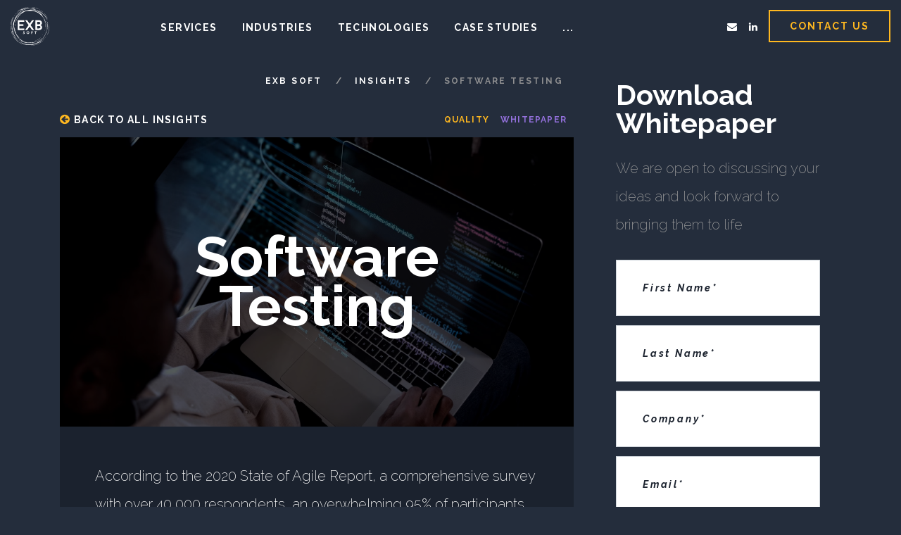

--- FILE ---
content_type: text/html; charset=utf-8
request_url: https://exbsoft.com/insight/why-need-qa
body_size: 11450
content:

<!DOCTYPE html>
<html lang="en">
<head>
    
    <meta charset="utf-8" />
    <meta name="viewport" content="width=device-width, initial-scale=1.0" />
    
    
    
    <meta name="robots" content="index, follow, max-image-preview:large, max-snippet:-1, max-video-preview:-1" />
    <meta property="og:locale" content="en_US" />
    <meta property="og:site_name" content="EXB Soft" />
    
    <meta name="revisit-after" content="7 days" />
    <meta name="copyright" content="EXB Soft">
    <meta name="language" content="EN" />
    <link rel="home" href="https://exbsoft.com" />
    <meta name="target" content="all" />
    <meta name="coverage" content="Worldwide" />
    <meta name="Classification" content="Business" />



<title>The Importance of Software Testing: Enhancing Quality and Efficiency</title>

<link rel="canonical" href="https://exbsoft.com/insight/why-need-qa" />
<meta name="description" content="Understand the importance of Quality Assurance (QA) in software development. Learn about the role of QA engineers, software testing principles, and types of testing.">

<meta property="og:url" content="https://exbsoft.com/insight/why-need-qa" />
<meta property="og:type" content="article" />
<meta property="og:title" content="The Importance of Software Testing: Enhancing Quality and Efficiency" />
<meta property="og:description" content="Understand the importance of Quality Assurance (QA) in software development. Learn about the role of QA engineers, software testing principles, and types of testing." />
<meta property="og:image" alt="Understand the importance of Quality Assurance (QA) in software development. Learn about the role of QA engineers, software testing principles, and types of testing." content="https://exbsoft.com/Content/Images/Insights/why-need-qa.jpg" />
<meta property="og:image:url" alt="Understand the importance of Quality Assurance (QA) in software development. Learn about the role of QA engineers, software testing principles, and types of testing." content="https://exbsoft.com/Content/Images/Insights/why-need-qa.jpg">
<meta property="og:image:secure_url"  alt="Understand the importance of Quality Assurance (QA) in software development. Learn about the role of QA engineers, software testing principles, and types of testing." content="https://exbsoft.com/Content/Images/Insights/why-need-qa.jpg" />
<meta property="og:image:type" content="image/jpeg" />

<meta name="twitter:site" content="@Exbsoft" />
<meta name="twitter:url" content="https://exbsoft.com/insight/why-need-qa" />
<meta name="twitter:card" content="summary_large_image" />
<meta name="twitter:creator" content="EXB Soft" />
<meta name="twitter:title" content="The Importance of Software Testing: Enhancing Quality and Efficiency" />
<meta name="twitter:description" content="Understand the importance of Quality Assurance (QA) in software development. Learn about the role of QA engineers, software testing principles, and types of testing." />
<meta name="twitter:image" content="https://exbsoft.com/Content/Images/Insights/why-need-qa.jpg" />

<meta itemprop="name" content="The Importance of Software Testing: Enhancing Quality and Efficiency" />
<meta itemprop="headline" content="The Importance of Software Testing: Enhancing Quality and Efficiency" />
<meta itemprop="description" content="Understand the importance of Quality Assurance (QA) in software development. Learn about the role of QA engineers, software testing principles, and types of testing." />
<meta itemprop="image" content="https://exbsoft.com/Content/Images/Insights/why-need-qa.jpg" />
<meta itemprop="author" content="EXB Soft" />

    <style>
        body {
            background-color: #242d3c;
            color: white;
            overflow: visible;
            overflow-x: hidden;
            overflow-y: scroll;
            position: relative;
        }

        a {
            color: white;
        }
    </style>


    <link href="/favicon.png" rel="shortcut icon" type="image/x-icon" />

    <link href="/Content/theme/css/animations.css" rel="stylesheet" />
    <link href="/Content/theme/css/bootstrap.min.css" rel="stylesheet" />
    <link href="/Content/theme/css/font-awesome.css" rel="stylesheet" />
    <link href="/Content/theme/css/main.css?v=14" rel="stylesheet" />
    <link href="/Content/Site.css?v=14" rel="stylesheet" />

    
                        <script type="application/ld+json">
                        {
                          "@context": "https://schema.org",
                          "@graph": [
                            {
                              "@type": "BlogPosting",
                              "url": "https://exbsoft.com/insight/why-need-qa",
                              "@id": "https://exbsoft.com/insight/why-need-qa/#blogposting",
                              "headline": "Software Testing",
                              "description": "What Are the Seven Signs That You Need QA?",
                              "image": [
                                "https://exbsoft.com/Content/Images/Insights/why-need-qa.jpg"
                              ],
                              "publisher": {
                                "@type": "Organization",
                                "name": "EXB Soft",
                                "url": "https://exbsoft.com/",
                                "@id": "https://exbsoft.com/#organization",
                                "contactPoint": [
                                  {
                                    "@type": "ContactPoint",
                                    "telephone": "+1-415-799-11-13",
                                    "contactType": "customer service",
                                    "areaServed": "US"
                                  },
                                  {
                                    "@type": "ContactPoint",
                                    "telephone": "+32-466-90-10-63",
                                    "contactType": "customer service",
                                    "areaServed": "Belgium"
                                  },
                                  {
                                    "@type": "ContactPoint",
                                    "telephone": "+46-812-11-14-80",
                                    "contactType": "customer service",
                                    "areaServed": "Sweden"
                                  },
                                  {
                                    "@type": "ContactPoint",
                                    "telephone": "+38-066-710-79-76",
                                    "contactType": "customer service",
                                    "areaServed": "Ukraine"
                                  }
                                ],
                                "email": "ask@exbsoft.com",
                                "logo": {
                                  "@type": "ImageObject",
                                  "url": "https://exbsoft.com/Content/Images/logo.svg",
                                  "width": 55,
                                  "height": 55
                                },
                                "sameAs": [
                                  "https://www.facebook.com/EXBSoft/",
                                  "https://twitter.com/ExbSoft",
                                  "https://www.linkedin.com/company/exbsoft",
                                  "https://www.instagram.com/exbsoft/"
                                ],
                                "brand": {
                                  "@type": "Brand",
                                  "name": "EXB Soft"
                                },
                                "review": {
                                  "@type": "Review",
                                  "reviewRating": {
                                    "@type": "Rating",
                                    "ratingValue": "5",
                                    "worstRating": 1,
                                    "bestRating": 5
                                  },
                                  "author": {
                                    "@type": "Organization",
                                    "name": "Clutch",
                                    "url": "https://clutch.co/profile/exb-soft"
                                  }
                                }
                              }
                            },{"@type": "FAQPage", "@id": "https://exbsoft.com/insight/why-need-qa/#faqpage","mainEntity": [{"@type": "Question","name": "What is Software testing?","acceptedAnswer": {"@type": "Answer","text": "The process of evaluating and verifying the functionality of a software product is known as software testing. Essentially, it determines whether the software product meets the anticipated requirements and is free of defects. Testing can be said to improve product quality by preventing bugs, lowering development costs, and reducing performance issues."}},
{"@type": "Question","name": "What are the different types of testing?","acceptedAnswer": {"@type": "Answer","text": "There are numerous ways to test the software. Some types of testing are carried out by software developers, while others are carried out by specialized quality assurance personnel. Here are some examples of software testing, along with brief descriptions of each. For example, unit testing is a programmatic test that examines the internal operation of a unit of code, such as a method or a function. Integration testing ensures that when multiple components of a system are combined to produce a result, they all work as expected. Regression testing ensures that existing features/functionality that used to work are not broken as a result of new code changes."}},
{"@type": "Question","name": "What are the principles of software testing?","acceptedAnswer": {"@type": "Answer","text": "Seven principles govern software testing:  Absence of errors fallacy Testing shows the presence of errors Exhaustive testing is not possible Defect clustering Pesticide Paradox Early testing Testing is context-dependent"}},
{"@type": "Question","name": "What is regression testing in software testing?","acceptedAnswer": {"@type": "Answer","text": "The act of returning to a previous location or state, according to the dictionary. Regression in software means that a previously working feature suddenly stopped working after a developer added new code or functionality to the software.  Regression issues are common in the software industry, where new features are constantly being added. Developers do not create these features in isolation from the existing code. Instead, the new code interacts with the legacy code and modifies it in various ways, introducing unintended side effects.  As a result, there is always the possibility that introducing new changes will have a negative impact on a working feature."}},
{"@type": "Question","name": "What is exploratory testing?","acceptedAnswer": {"@type": "Answer","text": "The tester interacts with the software in any way they want and follows the softwares instructions to navigate various paths and functionality during exploratory testing. They dont have a detailed plan.  Exploratory testing is primarily concerned with behavioral testing. It is useful for becoming acquainted with new software features. It also gives a high-level overview of the system, which aids in evaluating and quickly learning the software.  Though it appears random, exploratory testing can be extremely effective in the hands of an experienced and skilled tester. It allows the tester greater flexibility to discover hidden paths and problems along those paths because it is performed without any preconceived notions of what software should and should not do."}},
{"@type": "Question","name": "What is end-to-end testing?","acceptedAnswer": {"@type": "Answer","text": "End-to-end testing refers to the process of testing a software system from beginning to end. The tester tests the software in the same way that an end user would. To test desktop software, for example, the tester would install it as the user would, open it, use the application as intended, and verify the behavior. The same is true for a web application.  End-to-end testing differs significantly from other types of testing that are more isolated, such as unit testing. End-to-end testing includes testing the software as well as all of its dependencies and integrations, such as databases, networks, file systems, and other external services."}},
{"@type": "Question","name": "What is unit testing?","acceptedAnswer": {"@type": "Answer","text": "The process of testing a single unit of code in isolation is known as unit testing. A code unit can be a method, a class, or a module. Unit testing seeks to concentrate on the smallest building blocks of code in order to gain confidence in combining them later to produce fully functional software.  A unit test runs the code and compares the output to the expected output. If the expected and actual results are the same, the unit test passes. Otherwise, it will fail."}},
{"@type": "Question","name": "What is an API?","acceptedAnswer": {"@type": "Answer","text": "API is an abbreviation for Application Programming Interface. It allows two software components to communicate with one another. An API abstracts the internal workings and complexities of a software program, allowing the APIs user to focus solely on the inputs and outputs required to use it.  An API can also be used to provide data to an application. Assume youre creating a weather app that displays the temperature. Instead of developing your own temperature collection technology, you would use the API provided by the meteorological institute."}},
{"@type": "Question","name": "What is a test environment?","acceptedAnswer": {"@type": "Answer","text": "A test environment is a server or computer on which a tester runs tests. It differs from a development machine in that it attempts to simulate the actual hardware on which the software will run once it is in production.  When a new build of the software is released, the tester updates the test environment and runs the regression tests suite. When it passes, the tester moves on to new functionality testing."}},
{"@type": "Question","name": "Explain how does a test coverage tool work?","acceptedAnswer": {"@type": "Answer","text": "When testing software, code coverage determines how much of the programs source code is covered by the test plan. Code coverage testing occurs concurrently with product testing. You can use the code coverage tool to track the execution of statements in your source code. At the conclusion of the final testing, a complete report of the pending statements, along with the coverage percentage, is provided."}},
{"@type": "Question","name": "Can you describe the different types of test coverage techniques","acceptedAnswer": {"@type": "Answer","text": "Among the various test coverage techniques are:  Statement/Block Coverage: Determines how many statements in the source code have been executed and tested successfully.  Decision/Branch Coverage: This metric measures how many decision control structures were executed and tested successfully.  Path coverage ensures that tests are run on every possible path through a section of code.  Function coverage is a metric that indicates how many functions in the source code have been executed and tested at least once."}},
{"@type": "Question","name": "Explain black-box testing, white-box testing, and grey-box testing.","acceptedAnswer": {"@type": "Answer","text": "Among the various test coverage techniques are:  Statement/Block Coverage: Determines how many statements in the source code have been executed and tested successfully.  Decision/Branch Coverage: This metric measures how many decision control structures were executed and tested successfully.  Path coverage ensures that tests are run on every possible path through a section of code.  Function coverage is a metric that indicates how many functions in the source code have been executed and tested at least once."}},
{"@type": "Question","name": "Is Automation testing in agile methodology useful?","acceptedAnswer": {"@type": "Answer","text": "When using the agile model for software testing, automation testing is extremely beneficial. It aids in achieving maximum test coverage in a shorter sprint time."}},
{"@type": "Question","name": "Explain test scenarios, test scripts, and test cases in software testing","acceptedAnswer": {"@type": "Answer","text": "A test case is a series of actions performed during software development to verify a specific feature or function. A test case is made up of test steps, test data, preconditions, and postconditions that are intended to validate a specific requirement.  A test scenario is typically made up of a set of test cases that cover the end-to-end functionality of a software application. A test scenario describes what needs to be tested at a high level.  Test Scripts: In software testing, a test script is a set of instructions that will be followed to ensure that the system under test performs as expected. The document outlines each step to be taken as well as the expected outcomes."}},
{"@type": "Question","name": "What is a bug in software testing?","acceptedAnswer": {"@type": "Answer","text": "A test case is a series of actions performed during software development to verify a specific feature or function. A test case is made up of test steps, test data, preconditions, and postconditions that are intended to validate a specific requirement.  A test scenario is typically made up of a set of test cases that cover the end-to-end functionality of a software application. A test scenario describes what needs to be tested at a high level.  Test Scripts: In software testing, a test script is a set of instructions that will be followed to ensure that the system under test performs as expected. The document outlines each step to be taken as well as the expected outcomes."}}
]},{
                              "@type": "BreadcrumbList",
                              "@id": "https://exbsoft.com/insight/why-need-qa/#breadcrumblist",
                              "itemListElement": [
                                {
                                  "@type": "ListItem",
                                  "position": 1,
                                  "item": {
                                    "@id": "https://exbsoft.com",
                                    "name": "EXB Soft"
                                  }
                                },
                                {
                                  "@type": "ListItem",
                                  "position": 2,
                                  "item": {
                                    "@id": "https://exbsoft.com/insight",
                                    "name": "Insights"
                                  }
                                },
                                {
                                  "@type": "ListItem",
                                  "position": 3,
                                  "item": {
                                    "@id": "https://exbsoft.com/insight/why-need-qa/#top",
                                    "name": "Software Testing"
                                  }
                                }
                              ]
                            }
                          ]
                        }
                        </script>

</head>

<body>
    <div id="canvas">
        <div id="box_wrapper">
            <div>
                <header class="page_header ds">
                    <div class="container-fluid">
                        <div class="row align-items-center">
                            <div class="col-xl-2 col-lg-4 col-md-5 col-11">
                                <a href="/" class="logo">
                                    <img src="/Content/Images/logo.svg" width="55" height="55" alt="EXB Soft">
                                </a>
                            </div>
                            <div class="col-xl-10 col-lg-8 col-md-7 col-1">
                                <div class="nav-wrap">
                                    <!-- main nav start -->
                                    <nav class="top-nav">
                                        <ul class="nav sf-menu">
                                            

                                            <li>
                                                <a href="/services">Services</a>
                                                <ul class="SubMenu sub-menu-3">
                                                    <li><span class="h4 menu-header hide_for_mobile">Services</span></li>
                                                    <li><a href="/services/web-development">Web Development</a></li>
                                                    <li><a href="/services/dedicated-development-team">Dedicated Development</a></li>
                                                    <li><a href="/services/qa-testing">Quality Assurance</a></li>
                                                    <li><a href="/services/business-analysis">Business Analysis</a></li>
                                                    <li class="break-column"><a href="/services/team-extension">Team Extension</a></li>

                                                    <li><span class="h4 menu-header hide_for_mobile">AI Developers</span></li>

                                                    <li><a href="/services/hire-chatgpt-developers">ChatGPT Integration</a></li>
                                                    <li><a href="/services/ai-development">Artificial Intelligence</a></li>
                                                    <li><a href="/services/nlp-development">Natural Language Processing</a></li>
                                                    <li><a href="/services/hire-ml-developers">Machine Learning</a></li>
                                                    <li class="break-column"><a href="/services/hire-computer-vision-developers">Computer Vision</a></li>

                                                    <li><span class="h4 menu-header hide_for_mobile">Cloud</span></li>
                                                    <li><a href="/services/azure-devops">Azure DevOps</a></li>
                                                    <li><a href="/services/aws-application-development">AWS</a></li>
                                                    <li><a href="/services/power-bi-development">Power BI</a></li>



                                                </ul>

                                            </li>

                                            <li>
                                                <a href="/industries">Industries</a>
                                                <ul class="SubMenu sub-menu-3">
                                                    <li><span class="h4 menu-header hide_for_mobile">Financial Services</span></li>
                                                    <li><a href="/industries/fintech-software-development">Fintech</a></li>
                                                    <li class="break-column"><a href="/industries/hire-insurance-software-developers">Insurance</a></li>

                                                    <li><span class="h4 menu-header hide_for_mobile">Consumer Services</span></li>
                                                    <li><a href="/industries/retail-software-development">Retail</a></li>
                                                    <li><a href="/industries/telecom-software-development">Telecom</a></li>
                                                    <li class="break-column"><a href="/industries/healthcare-software-developers">Healthcare</a></li>

                                                    <li><span class="h4 menu-header hide_for_mobile">Information </span></li>
                                                    <li><a href="/industries/hire-elearning-developers">Education</a></li>
                                                    <li><a href="/industries/media-and-entertainment">Media</a></li>
                                                    <li><a href="/industries/hire-it-developers">IT Industry</a></li>
                                                </ul>
                                            </li>
                                            <li>
                                                <a href="/technologies">Technologies</a>
                                                <ul class="SubMenu sub-menu-3">

                                                    <li><span class="h4 menu-header hide_for_mobile">Front-End</span></li>
                                                    <li><a href="/technologies/react">React</a></li>
                                                    <li><a href="/technologies/angular">Angular</a></li>
                                                    <li><a href="/technologies/vuejs">Vue.js</a></li>
                                                    <li><a href="/technologies/sass">Sass</a></li>
                                                    <li class="break-column"><a href="/technologies/javascript">JavaScript</a></li>

                                                    <li><span class="h4 menu-header hide_for_mobile">Back-End</span></li>
                                                    <li><a href="/technologies/dot-net">.NET Framework</a></li>
                                                    <li><a href="/technologies/dotnetcore">.NET Core</a></li>
                                                    <li><a href="/technologies/python">Python</a></li>
                                                    <li><a href="/technologies/nodejs">Node.js</a></li>

                                                    <li class="break-column"><a href="/technologies/git">Git</a></li>

                                                    <li><span class="h4 menu-header hide_for_mobile">Cloud</span></li>
                                                    <li><a href="/technologies/azure">Azure</a></li>
                                                    <li><a href="/technologies/aws">AWS</a></li>
                                                    <li><a href="/technologies/kubernetes">Kubernetes</a></li>
                                                    <li><a href="/technologies/docker">Docker</a></li>
                                                </ul>
                                            </li>

                                            <li>
                                                <a href="/case-studies">Case studies</a>
                                                <ul class="SubMenu sub-menu-2">
                                                    <li><span class="h4 menu-header hide_for_mobile">Categories</span></li>
                                                    <li class="row insight-menu-item"> <div class=" col-md-6 col-xl-6"><a href="/case-studies">All Cases</a></div> <div class="col-md-6 col-xl-6"><a href="/case-studies#net">.NET/C#</a></div> </li>
                                                    <li class="row insight-menu-item"> <div class=" col-md-6 col-xl-6"><a href="/case-studies#front">Font-end</a></div> <div class=" col-md-6 col-xl-6"><a href="/case-studies#mobile">Mobile</a></div> </li>
                                                    <li class="row insight-menu-item"> <div class=" col-md-6 col-xl-6"><a href="/case-studies#qa">Quality</a></div><div class="col-md-6 col-xl-6"> <a href="/case-studies#design">Design</a></div></li>
                                                    <li class="row insight-menu-item break-column"> <div class="col-md-6 col-xl-6"><a href="/case-studies#ba">business analysis</a></div></li>

                                                    <li class=""><span class="h4 menu-header hide-on-mobile">Featured Case</span></li>
                                                    <li class="featured-item">
                                                        <a href="/case-studies/dedicated-qa-team" class="featured-insight hide_for_mobile">
                                                            <img loading="lazy" width="350" class="hide_for_mobile" src="/Content/Images/CaseStudies/dedicated-qa-team.jpg" alt="QUALITY ASSURANCE SERVICE">
                                                            <span class="featured-text hide_for_mobile">
                                                                QUALITY ASSURANCE SERVICE <br /> FOR SERVICE FUSION
                                                            </span>
                                                        </a>
                                                    </li>
                                                </ul>

                                            </li>


                                            <li><a href="/cv">Profiles</a></li>

                                            <li>
                                                <a href="/insight">Insights</a>
                                                <ul class="SubMenu sub-menu-2">
                                                    <li><span class="h4 menu-header hide_for_mobile">Categories</span></li>
                                                    <li class="row insight-menu-item"> <div class=" col-md-6 col-xl-6"><a href="/insight">All Insights</a></div> <div class="col-md-6 col-xl-6"><a href="/insight#DEVELOPMENT">Development</a></div> </li>
                                                    <li class="row insight-menu-item"> <div class=" col-md-6 col-xl-6"><a href="/insight#Fintech">Fintech</a></div> <div class=" col-md-6 col-xl-6"><a href="/insight#Insurance">Insurance</a></div> </li>
                                                    <li class="row insight-menu-item"> <div class=" col-md-6 col-xl-6"><a href="/insight#Cloud">Cloud</a></div><div class="col-md-6 col-xl-6"> <a href="/insight#Business">Business</a></div></li>
                                                    <li class="row insight-menu-item break-column"> <div class="col-md-6 col-xl-6"><a href="/insight#E-Learning">E-Learning</a></div><div class="col-md-6 col-xl-6"> <a href="/insight#Quality">Quality</a></div></li>

                                                    <li class=""><span class="h4 menu-header hide-on-mobile">Featured Insight</span></li>
                                                    <li class="featured-item">
                                                        <a href="/insight/legacy-app-modernization" class="featured-insight hide_for_mobile">
                                                            <img loading="lazy" width="350" class="hide_for_mobile" src="/Content/Images/Insights/legacy-app-modernization.jpg" alt="Guide to Legacy  Application Modernization">
                                                            <span class="featured-text hide_for_mobile">
                                                                Legacy Application <br /> Migration
                                                            </span>
                                                        </a>
                                                    </li>
                                                </ul>
                                            </li>

                                            <li>
                                                <a href="#">Company</a>
                                                <ul class="SubMenu sub-menu-2">
                                                    <li><span class="h4 menu-header hide_for_mobile">Who We Are</span></li>
                                                    <li ><a href="/about">About US</a></li>
                                                    <li class="break-column"><a href="/contact">Get in touch</a></li>
                                                    <li class=""><span class="h4 menu-header hide-on-mobile">Info</span></li>
                                                    <li><a href="/faq">F.A.Q</a></li>
                                                    <li><a href="/definition">Glossary</a></li>
                                                </ul>
                                            </li>

                                        </ul>
                                    </nav>
                                    <!-- eof main nav -->
                                    <!--hidding includes on small devices. They are duplicated in topline-->
                                    <ul class="top-includes d-none d-xl-block">
                                        <li>
                                            <span class="social-icons">
                                                <a href="mailto:ask@exbsoft.com" class="fa fa-envelope " title="Mail us"></a>
                                                <a target="_blank" href="https://www.linkedin.com/company/exbsoft/about/" class="fa fa-linkedin " rel="nofollow" title="Linkedin"></a>
                                            </span>
                                        </li>
                                        <li>
                                            <a class="btn btn-outline-maincolor2" style="height: initial;" href="/contact">
                                                <span class="bold">Contact Us</span>
                                            </a>
                                        </li>

                                    </ul>
                                </div>
                            </div>
                        </div>
                    </div>
                    <!-- header toggler -->
                    <span class="toggle_menu"><span></span></span>
                </header>
            </div>


            
<section class="ds">

    <div class="container">
        <div class="row">
            <main class="col-lg-7 col-xl-8">
                
                <div class="item-content hide_for_mobile">
                    <div id="breadcrumblist" class="container">
                        <div class="row align-items-center">
                            <div class="col-lg-12 text-center text-lg-right">
                                <ol class="breadcrumb">
                                    <li class="breadcrumb-item">
                                        <a href="https://exbsoft.com">EXB Soft</a>
                                    </li>
                                    <li class="breadcrumb-item">
                                        <a href="https://exbsoft.com/insight">Insights</a>
                                    </li>
                                    <li id="top" class="breadcrumb-item active">
                                        Software Testing
                                    </li>
                                </ol>
                            </div>
                        </div>
                    </div>

                    <div class="entry-header d-flex flex-wrap align-items-center justify-content-between">
                        <div class="left-part d-flex flex-wrap align-items-center">
                            <div class="entry-author small-text">
                                <span class="mb1"><a href="/insight"> <i class="fa fa-arrow-circle-left color-main2" style="font-size: 16px;" aria-hidden="true"></i> Back to all insights</a></span>
                            </div>
                        </div>
                        <div class="">
                            <div class="entry-date small-text">
                                <div class="small-text cat-links mt-15">
                                            <a>QUALITY</a>
                                    <a style="color: mediumpurple">Whitepaper</a>
                                </div>
                            </div>
                            <!-- .entry-date -->
                        </div>
                    </div><!-- .entry-header -->
                </div><!-- .entry-header -->

                <article>
                    <header>

                        <div id="blogposting" class="item-media post-thumbnail overlay-container">
                            <img class="darkened-image" loading="lazy" alt="What Are the Seven Signs That You Need QA?" src="/Content/Images/Insights/why-need-qa.jpg">
                            <div class="overlay-text">
                                <h1 class="responsive-title">Software Testing</h1>
                            </div>
                        </div>

                    </header>


                    


                    <div class="vertical-item content-padding">
                        <div class="item-content bg-darkblue2">
                            <p>
According to the 2020 State of Agile Report, a comprehensive survey with over 40,000 respondents, an overwhelming 95% of participants expressed a strong preference for Agile development methodology. Agile, a set of values and principles, serves as a guiding framework for software development, emphasizing iterative and incremental processes. Its core tenets include the significance of cross-functional teams, customer satisfaction, and adaptability to changing requirements.

</p>

<p>
One of the greatest challenges faced by companies today is striking a balance between rapid development and maintaining software quality. Often, organizations find themselves trapped in a cycle of constant hotfixes, low end-user retention, and accumulating technical debt. In such scenarios, the strategic addition of a <a href="https://exbsoft.com/insight/quality-assurance"> <span class="color-main">quality assurance</span></a> engineer to the team proves invaluable.
</p>

<p>
Quality assurance engineers possess specialized expertise in testing software, identifying bugs, and ensuring that the software meets specific quality standards. However, their contributions extend far beyond mere bug identification. They also focus on enhancing the user experience, which has a direct impact on revenue generation, and identifying potential bottlenecks that could lead to client disengagement.

</p>

<p>
By leveraging the skills of a <a href="https://exbsoft.com/services/qa-testing"> <span class="color-main">QA engineer</span></a>, organizations can significantly improve the overall quality of their software. These professionals conduct thorough testing, detecting and addressing defects early in the development process. As a result, the need for costly and time-consuming hot fixes and corrective measures diminishes. Moreover, through their recommendations and feedback on the user experience, QA engineers can enhance customer retention rates and drive revenue growth.

</p>

<p>
To summarize, the State of Agile Report 2020 reiterates the widespread preference for Agile development methodology among software developers and organizations. When confronted with challenges related to software quality, the inclusion of a skilled quality assurance engineer emerges as an effective solution. These professionals contribute to the early identification and resolution of issues, improvement of the user experience, and overall business success.
</p>







                            
                                <div class="row">
                                    <div class="col-md-12 text-center">
                                        <h2>F.A.Q</h2>
                                    </div>
                                </div>
<div id="faqpage">
    <div id="accordion01" role="tablist">

            <div class="custom_faq">
                <div role="faq_tab" id="collapse_header_0">
                    <h3 class="h5 text-normal">
                        <a class="collapsed" data-toggle="collapse" href="#collapse_0" aria-expanded="false" aria-controls="collapse_0">
                            What is Software testing?
                        </a>
                    </h3>
                </div>
                <div id="collapse_0" class="collapse" role="tabpanel" aria-labelledby="collapse_header_0" data-parent="#accordion_0">
                    <div class="color-main2 bold m-15">
                        <p>
                            The process of evaluating and verifying the functionality of a software product is known as software testing. Essentially, it determines whether the software product meets the anticipated requirements and is free of defects. Testing can be said to improve product quality by preventing bugs, lowering development costs, and reducing performance issues.
                        </p>
                    </div>
                </div>
            </div>
            <div class="custom_faq">
                <div role="faq_tab" id="collapse_header_1">
                    <h3 class="h5 text-normal">
                        <a class="collapsed" data-toggle="collapse" href="#collapse_1" aria-expanded="false" aria-controls="collapse_1">
                            What are the different types of testing?
                        </a>
                    </h3>
                </div>
                <div id="collapse_1" class="collapse" role="tabpanel" aria-labelledby="collapse_header_1" data-parent="#accordion_1">
                    <div class="color-main2 bold m-15">
                        <p>
                            There are numerous ways to test the software. Some types of testing are carried out by software developers, while others are carried out by specialized quality assurance personnel. Here are some examples of software testing, along with brief descriptions of each. For example, unit testing is a programmatic test that examines the internal operation of a unit of code, such as a method or a function. Integration testing ensures that when multiple components of a system are combined to produce a result, they all work as expected. Regression testing ensures that existing features/functionality that used to work are not broken as a result of new code changes.
                        </p>
                    </div>
                </div>
            </div>
            <div class="custom_faq">
                <div role="faq_tab" id="collapse_header_2">
                    <h3 class="h5 text-normal">
                        <a class="collapsed" data-toggle="collapse" href="#collapse_2" aria-expanded="false" aria-controls="collapse_2">
                            What are the principles of software testing?
                        </a>
                    </h3>
                </div>
                <div id="collapse_2" class="collapse" role="tabpanel" aria-labelledby="collapse_header_2" data-parent="#accordion_2">
                    <div class="color-main2 bold m-15">
                        <p>
                            
<p>
Seven principles govern software testing:
</p>
<ul>
<li>Absence of errors fallacy</li>
<li>Testing shows the presence of errors</li>
<li>Exhaustive testing is not possible</li>
<li>Defect clustering</li>
<li>Pesticide Paradox</li>
<li>Early testing</li>
<li>Testing is context-dependent</li>
</ul>

                        </p>
                    </div>
                </div>
            </div>
            <div class="custom_faq">
                <div role="faq_tab" id="collapse_header_3">
                    <h3 class="h5 text-normal">
                        <a class="collapsed" data-toggle="collapse" href="#collapse_3" aria-expanded="false" aria-controls="collapse_3">
                            What is regression testing in software testing?
                        </a>
                    </h3>
                </div>
                <div id="collapse_3" class="collapse" role="tabpanel" aria-labelledby="collapse_header_3" data-parent="#accordion_3">
                    <div class="color-main2 bold m-15">
                        <p>
                            
<p>
The act of returning to a previous location or state, according to the dictionary. Regression in software means that a previously working feature suddenly stopped working after a developer added new code or functionality to the software.
</p>

<p>
Regression issues are common in the software industry, where new features are constantly being added. Developers do not create these features in isolation from the existing code. Instead, the new code interacts with the legacy code and modifies it in various ways, introducing unintended side effects.
</p>
<p>
As a result, there is always the possibility that introducing new changes will have a negative impact on a working feature.
</p>
  

                        </p>
                    </div>
                </div>
            </div>
            <div class="custom_faq">
                <div role="faq_tab" id="collapse_header_4">
                    <h3 class="h5 text-normal">
                        <a class="collapsed" data-toggle="collapse" href="#collapse_4" aria-expanded="false" aria-controls="collapse_4">
                            What is exploratory testing?
                        </a>
                    </h3>
                </div>
                <div id="collapse_4" class="collapse" role="tabpanel" aria-labelledby="collapse_header_4" data-parent="#accordion_4">
                    <div class="color-main2 bold m-15">
                        <p>
                            
<p>
The tester interacts with the software in any way they want and follows the software's instructions to navigate various paths and functionality during exploratory testing. They don't have a detailed plan.
</p>
<p>
Exploratory testing is primarily concerned with behavioral testing. It is useful for becoming acquainted with new software features. It also gives a high-level overview of the system, which aids in evaluating and quickly learning the software.
</p>
<p>
Though it appears random, exploratory testing can be extremely effective in the hands of an experienced and skilled tester. It allows the tester greater flexibility to discover hidden paths and problems along those paths because it is performed without any preconceived notions of what software should and should not do.
</p>
  

                        </p>
                    </div>
                </div>
            </div>
            <div class="custom_faq">
                <div role="faq_tab" id="collapse_header_5">
                    <h3 class="h5 text-normal">
                        <a class="collapsed" data-toggle="collapse" href="#collapse_5" aria-expanded="false" aria-controls="collapse_5">
                            What is end-to-end testing?
                        </a>
                    </h3>
                </div>
                <div id="collapse_5" class="collapse" role="tabpanel" aria-labelledby="collapse_header_5" data-parent="#accordion_5">
                    <div class="color-main2 bold m-15">
                        <p>
                            
<p>
End-to-end testing refers to the process of testing a software system from beginning to end. The tester tests the software in the same way that an end user would. To test desktop software, for example, the tester would install it as the user would, open it, use the application as intended, and verify the behavior. The same is true for a web application.
</p>

<p>
End-to-end testing differs significantly from other types of testing that are more isolated, such as unit testing. End-to-end testing includes testing the software as well as all of its dependencies and integrations, such as databases, networks, file systems, and other external services.
</p>

                        </p>
                    </div>
                </div>
            </div>
            <div class="custom_faq">
                <div role="faq_tab" id="collapse_header_6">
                    <h3 class="h5 text-normal">
                        <a class="collapsed" data-toggle="collapse" href="#collapse_6" aria-expanded="false" aria-controls="collapse_6">
                            What is unit testing?
                        </a>
                    </h3>
                </div>
                <div id="collapse_6" class="collapse" role="tabpanel" aria-labelledby="collapse_header_6" data-parent="#accordion_6">
                    <div class="color-main2 bold m-15">
                        <p>
                            
<p>
The process of testing a single unit of code in isolation is known as unit testing. A code unit can be a method, a class, or a module. Unit testing seeks to concentrate on the smallest building blocks of code in order to gain confidence in combining them later to produce fully functional software.
</p>

<p>
A unit test runs the code and compares the output to the expected output. If the expected and actual results are the same, the unit test passes. Otherwise, it will fail.
</p>

                        </p>
                    </div>
                </div>
            </div>
            <div class="custom_faq">
                <div role="faq_tab" id="collapse_header_7">
                    <h3 class="h5 text-normal">
                        <a class="collapsed" data-toggle="collapse" href="#collapse_7" aria-expanded="false" aria-controls="collapse_7">
                            What is an API?
                        </a>
                    </h3>
                </div>
                <div id="collapse_7" class="collapse" role="tabpanel" aria-labelledby="collapse_header_7" data-parent="#accordion_7">
                    <div class="color-main2 bold m-15">
                        <p>
                            
  
<p>
API is an abbreviation for Application Programming Interface. It allows two software components to communicate with one another. An API abstracts the internal workings and complexities of a software program, allowing the API's user to focus solely on the inputs and outputs required to use it.
</p>

<p>
An API can also be used to provide data to an application. Assume you're creating a weather app that displays the temperature. Instead of developing your own temperature collection technology, you would use the API provided by the meteorological institute.
</p>
  

                        </p>
                    </div>
                </div>
            </div>
            <div class="custom_faq">
                <div role="faq_tab" id="collapse_header_8">
                    <h3 class="h5 text-normal">
                        <a class="collapsed" data-toggle="collapse" href="#collapse_8" aria-expanded="false" aria-controls="collapse_8">
                            What is a test environment?
                        </a>
                    </h3>
                </div>
                <div id="collapse_8" class="collapse" role="tabpanel" aria-labelledby="collapse_header_8" data-parent="#accordion_8">
                    <div class="color-main2 bold m-15">
                        <p>
                            
  

<p>
A test environment is a server or computer on which a tester runs tests. It differs from a development machine in that it attempts to simulate the actual hardware on which the software will run once it is in production.</p>

<p>
When a new build of the software is released, the tester updates the test environment and runs the regression tests suite. When it passes, the tester moves on to new functionality testing.
</p>

                        </p>
                    </div>
                </div>
            </div>
            <div class="custom_faq">
                <div role="faq_tab" id="collapse_header_9">
                    <h3 class="h5 text-normal">
                        <a class="collapsed" data-toggle="collapse" href="#collapse_9" aria-expanded="false" aria-controls="collapse_9">
                            Explain how does a test coverage tool work?
                        </a>
                    </h3>
                </div>
                <div id="collapse_9" class="collapse" role="tabpanel" aria-labelledby="collapse_header_9" data-parent="#accordion_9">
                    <div class="color-main2 bold m-15">
                        <p>
                            When testing software, code coverage determines how much of the program's source code is covered by the test plan. Code coverage testing occurs concurrently with product testing. You can use the code coverage tool to track the execution of statements in your source code. At the conclusion of the final testing, a complete report of the pending statements, along with the coverage percentage, is provided.
                        </p>
                    </div>
                </div>
            </div>
            <div class="custom_faq">
                <div role="faq_tab" id="collapse_header_10">
                    <h3 class="h5 text-normal">
                        <a class="collapsed" data-toggle="collapse" href="#collapse_10" aria-expanded="false" aria-controls="collapse_10">
                            Can you describe the different types of test coverage techniques
                        </a>
                    </h3>
                </div>
                <div id="collapse_10" class="collapse" role="tabpanel" aria-labelledby="collapse_header_10" data-parent="#accordion_10">
                    <div class="color-main2 bold m-15">
                        <p>
                            
<p>
Among the various test coverage techniques are:
</p>
<p>
Statement/Block Coverage: Determines how many statements in the source code have been executed and tested successfully.
</p>
<p>
Decision/Branch Coverage: This metric measures how many decision control structures were executed and tested successfully.
</p>
<p>
Path coverage ensures that tests are run on every possible path through a section of code.
</p>

<p>
Function coverage is a metric that indicates how many functions in the source code have been executed and tested at least once.
</p>

                        </p>
                    </div>
                </div>
            </div>
            <div class="custom_faq">
                <div role="faq_tab" id="collapse_header_11">
                    <h3 class="h5 text-normal">
                        <a class="collapsed" data-toggle="collapse" href="#collapse_11" aria-expanded="false" aria-controls="collapse_11">
                            Explain black-box testing, white-box testing, and grey-box testing.
                        </a>
                    </h3>
                </div>
                <div id="collapse_11" class="collapse" role="tabpanel" aria-labelledby="collapse_header_11" data-parent="#accordion_11">
                    <div class="color-main2 bold m-15">
                        <p>
                            
<p>
Among the various test coverage techniques are:
</p>

<p>
Statement/Block Coverage: Determines how many statements in the source code have been executed and tested successfully.
</p>
<p>
Decision/Branch Coverage: This metric measures how many decision control structures were executed and tested successfully.
</p>

<p>
Path coverage ensures that tests are run on every possible path through a section of code.
</p>
<p>
Function coverage is a metric that indicates how many functions in the source code have been executed and tested at least once.
</p>

                        </p>
                    </div>
                </div>
            </div>
            <div class="custom_faq">
                <div role="faq_tab" id="collapse_header_12">
                    <h3 class="h5 text-normal">
                        <a class="collapsed" data-toggle="collapse" href="#collapse_12" aria-expanded="false" aria-controls="collapse_12">
                             Is Automation testing in agile methodology useful?
                        </a>
                    </h3>
                </div>
                <div id="collapse_12" class="collapse" role="tabpanel" aria-labelledby="collapse_header_12" data-parent="#accordion_12">
                    <div class="color-main2 bold m-15">
                        <p>
                            When using the agile model for software testing, automation testing is extremely beneficial. It aids in achieving maximum test coverage in a shorter sprint time.
                        </p>
                    </div>
                </div>
            </div>
            <div class="custom_faq">
                <div role="faq_tab" id="collapse_header_13">
                    <h3 class="h5 text-normal">
                        <a class="collapsed" data-toggle="collapse" href="#collapse_13" aria-expanded="false" aria-controls="collapse_13">
                             Explain test scenarios, test scripts, and test cases in software testing
                        </a>
                    </h3>
                </div>
                <div id="collapse_13" class="collapse" role="tabpanel" aria-labelledby="collapse_header_13" data-parent="#accordion_13">
                    <div class="color-main2 bold m-15">
                        <p>
                            
<p>
A test case is a series of actions performed during software development to verify a specific feature or function. A test case is made up of test steps, test data, preconditions, and postconditions that are intended to validate a specific requirement.
</p>
<p>
A test scenario is typically made up of a set of test cases that cover the end-to-end functionality of a software application. A test scenario describes what needs to be tested at a high level.
</p>
<p>
Test Scripts: In software testing, a test script is a set of instructions that will be followed to ensure that the system under test performs as expected. The document outlines each step to be taken as well as the expected outcomes.
</p>

                        </p>
                    </div>
                </div>
            </div>
            <div class="custom_faq">
                <div role="faq_tab" id="collapse_header_14">
                    <h3 class="h5 text-normal">
                        <a class="collapsed" data-toggle="collapse" href="#collapse_14" aria-expanded="false" aria-controls="collapse_14">
                            What is a bug in software testing?
                        </a>
                    </h3>
                </div>
                <div id="collapse_14" class="collapse" role="tabpanel" aria-labelledby="collapse_header_14" data-parent="#accordion_14">
                    <div class="color-main2 bold m-15">
                        <p>
                            
<p>
A test case is a series of actions performed during software development to verify a specific feature or function. A test case is made up of test steps, test data, preconditions, and postconditions that are intended to validate a specific requirement.
</p>
<p>
A test scenario is typically made up of a set of test cases that cover the end-to-end functionality of a software application. A test scenario describes what needs to be tested at a high level.
</p>
<p>
Test Scripts: In software testing, a test script is a set of instructions that will be followed to ensure that the system under test performs as expected. The document outlines each step to be taken as well as the expected outcomes.
</p>

                        </p>
                    </div>
                </div>
            </div>
    </div>
</div>                        </div>
                    </div>


                    <div class="row">
                        <div class="col-md-6 ">
                                <span class="color-main2 bold">Previous Insight:</span>
                                <br />
                                <a class="color-main" href="https://exbsoft.com/insight/the-agile-development">


                                    <div class="item-media post-thumbnail overlay-container">
                                        <img class="darkened-image" loading="lazy" alt="The Agile Development" src="/Content/Images/Insights/the-agile-development.jpg">
                                        <div class="overlay-text">
                                            <span class="responsive-title color_white md-x-text bold">The Agile Development</span>
                                        </div>
                                    </div>
                                </a>

                        </div>
                        <div class="col-md-6 text-right">
                                <span class="color-main2 bold">Next Insight:</span>
                                <br />
                                <a class="color-main" href="https://exbsoft.com/insight/hiring-process">


                                    <div class="item-media post-thumbnail overlay-container">
                                        <img class="darkened-image" loading="lazy" alt="Hiring Process at EXB Soft" src="/Content/Images/Insights/hiring-process.jpg">
                                        <div class="overlay-text">
                                            <span class="responsive-title color_white md-x-text bold">Hiring Process at EXB Soft</span>
                                        </div>
                                    </div>




                                </a>


                        </div>
                    </div>


  


                </article>






            </main>

            
                <aside class="col-12 col-lg-5 col-xl-4">
                    <div class="p-30">

                        


<div class="section__header">
    <h4>Download Whitepaper</h4>
    <p>We are open to discussing your ideas and look forward to bringing them to life</p>
</div>

<div class="my-30">

    <div class="form-group has-placeholder">
        <input type="text" required size="30" value="" name="name" id="name" class="form-control j-contact-firstname" placeholder="First Name*">
    </div>

    <div class="form-group has-placeholder">
        <input type="text" required size="30" value="" class="form-control j-contact-lastname" placeholder="Last Name*">
    </div>

    <div class="form-group has-placeholder">
        <input type="text" required size="30" value="" name="company" id="company" class="form-control j-contact-company" placeholder="Company*">
    </div>

    <div class="form-group has-placeholder">
        <input type="email" required size="30" value="" name="email" id="email" class="form-control j-contact-email" placeholder="Email*">
    </div>


    <div class="form-group has-placeholder">
        <input type="text" size="30" value="" name="phone" id="phone" class="form-control j-contact-phone" placeholder="Phone">
    </div>

    <div class="form-group pt-3">
        <label>
            <input type="checkbox" class="j-contact-me-now" name="agree_contact" id="contact-me">
            Yes! Please, contact me about outsourcing
        </label>
    </div>

    <br />

    <button type="button" onclick="sendTouch();" class="btn btn-outline-maincolor2 color_white j-contact-btn-send">GET A PDF COPY</button>
</div>


<script>
    function sendTouch() {

        $('[required]').each(function () {

            var inpt = $(this).val();
            if (inpt != "") {
                $(this).removeClass("error");
            } else {
                $(this).addClass("error");
            }
        });

        if ($('[required]').hasClass('error'))  return false;




        $.ajax({
            type: "POST",
            url: '/Insights/GetCopy',
            data: {
                FirstName: $(".j-contact-firstname").val(),
                LastName: $(".j-contact-lastname").val(),
                Email: $(".j-contact-email").val(),
                Phone: $(".j-contact-phone").val(),
                Company: $(".j-contact-company").val(),
                ContactMe: $(".j-contact-me-now").prop('checked'),
                Id: "17",
                ContentUrl: 'https://drive.google.com/file/d/1_b_tMzeVr6UBCr13g6y61gQfhERgatVC/view?usp=sharing'

            },
            success: function (response) {
                if (response.Success) {


                    window.open('https://drive.google.com/file/d/1_b_tMzeVr6UBCr13g6y61gQfhERgatVC/view?usp=sharing', '_blank');

                    $(".j-contact-firstname").val("");
                    $(".j-contact-lastname").val("");
                    $(".j-contact-email").val("");
                    $(".j-contact-phone").val("");
                    $(".j-contact-company").val("");
                    $(".j-contact-me-now").prop('checked', false);
                }
            }
        });
    }

</script>
                    </div>
                </aside>

        </div>

    </div>
</section>


            <footer class="page_footer ds s-pt-100 s-pb-50 c-gutter-60">
    <div class="container">
        <div class="row">
            <div class="divider-20 d-none d-xl-block"></div>
            <div class="col-lg-4 animate" data-animation="fadeInUp">
                <div class="widget widget_categories">
                    <span class="widget-title color_white">Categories</span>
                    <ul>
                        <li class="">
                            <a href="https://exbsoft.com/services">Services</a>
                            <span class="bg-maincolor2 round">5</span>
                        </li>
                        <li class="">
                            <a href="https://exbsoft.com/technologies">Technologies</a>
                            <span class="bg-maincolor2 round">18</span>

                        </li>
                        <li class="">
                            <a href="https://exbsoft.com/case-studies">Case Studies</a>
                            <span class="bg-maincolor2 round">15</span>
                        </li>
                        <li class="">
                            <a href="https://exbsoft.com/insight">Insights</a>
                            <span class="bg-maincolor2 round">49</span>
                        </li>
                        <li class="">
                            <a href="https://exbsoft.com/definition">Glossary</a>
                            <span class="bg-maincolor2 round">43</span>
                        </li>
                    </ul>
                    <div class="mt-10">
                        <button type="button" class="btn btn-outline-maincolor color_white" onclick="window.open('/Content/EXB Soft Intro.pdf');">get presentation</button>
                    </div>

                </div>
                <div class="row">
                    <div class="col-sm-6">
                        <script type="text/javascript" src="https://widget.clutch.co/static/js/widget.js"></script> <div class="clutch-widget" data-url="https://widget.clutch.co" data-widget-type="1" data-height="40" data-darkbg="1" data-clutchcompany-id="1423571"></div>
                    </div>
                    
                </div>
            </div>
            <div class="col-lg-4 animate" data-animation="fadeInUp">
                <div class="widget widget_contact_form">
                    <span class="widget-title color_white">Drop a line</span>
                    <form class="contact-form c-mb-20 c-gutter-20" method="post" >

                        <div class="form-group has-placeholder">
                            <label for="name">Full Name <span class="required">*</span></label>
                            <i class="fa fa-user color-darkgrey"></i>
                            <input type="text" aria-required="true" size="30" value="" name="name" id="name" class="form-control j-footer-tuch j-footer-tuch-name" placeholder="Name">
                        </div>
                        <div class="form-group has-placeholder">
                            <label for="email">Email address<span class="required">*</span></label>
                            <i class="fa fa-envelope color-darkgrey"></i>
                            <input type="email" aria-required="true" size="30" value="" name="email" id="email" class="form-control j-footer-tuch j-footer-tuch-email" placeholder="Email">
                        </div>
                        <div class="form-group has-placeholder">
                            <label for="message">Message</label>
                            <i class="fa fa-pencil color-darkgrey"></i>
                            <textarea aria-required="true" rows="6" cols="45" name="message" id="message" class="form-control j-footer-tuch j-footer-tuch-msg" placeholder="Message"></textarea>
                        </div>

                        <div class="form-group">
                            <button onclick="sendTouchfromFooter();" id="contact_form_submit" name="contact_submit" class="btn btn-outline-maincolor2 color_white j-footer-send">
                                Send Message
                            </button>
                        </div>

                    </form>
                </div>
                <div class="preloader_contact preloader_image hidden"></div>
            </div>

            <div class="col-lg-4 animate" data-animation="fadeInUp">

                <div class="widget widget_categories">
                    <span class="widget-title color_white">Contacts</span>
                    <p>
                        We’d love to know more about your business and how we can help. Let’s connect!
                    </p>
                    <ul>
                        <li class="">
                            <div><i class="themeicon-marker color-main "></i><span class="bold"> United States,</span> <span class="color-main2 bold"> +1 (415) 799-11-13</span></div>
                        </li>
                        <li class="">
                            <div><i class="themeicon-marker color-main "></i><span class="bold"> Belgium,</span> <span class="color-main2 bold"> +32 (466) 90-10-63</span></div>
                        </li>
                        <li class="">
                            <div><i class="themeicon-marker color-main "></i><span class="bold"> Sweden,</span> <span class="color-main2 bold"> +46 (812) 11-14-80</span></div>
                        </li>
                        <li class="">
                            <div><i class="themeicon-marker color-main "></i><span class="bold"> Ukraine,</span> <span class="color-main2 bold"> +38 (066) 710-79-76</span></div>
                        </li>
                    </ul>

                    <div class="media">
                        <div class="icon-styled color-main">
                            <i class="themeicon-mail"></i>
                        </div>
                        <div class="media-body">
                            <a href="mailto:ask@exbsoft.com">ask@exbsoft.com</a>
                        </div>
                    </div>
                </div>

                <div class="widget widget_social_buttons social-icons">
                    <div class="icon-styled">
                        <a href="https://www.facebook.com/EXBSoft/" rel="nofollow" class="fa fa-facebook" target="_blank" title="facebook"></a>
                    </div>
                    <div class="icon-styled">
                        <a href="https://twitter.com/ExbSoft" rel="nofollow" class="fa fa-twitter" target="_blank" title="twitter"></a>
                    </div>
                    <div class="icon-styled">
                        <a href="https://www.google.com/search?q=exbsoft" rel="nofollow"  class="fa fa-google" target="_blank" title="google"></a>
                    </div>
                    <div class="icon-styled">
                    <a href="https://www.instagram.com/exbsoft/" rel="nofollow" class="fa fa-instagram" title="instagram"></a>
                </div>
                    <div class="icon-styled">
                        <a href="https://www.linkedin.com/company/exbsoft" rel="nofollow" class="fa fa-linkedin" target="_blank" title="linkedin"></a>
                    </div>
                </div>



            </div>
        </div>
    </div>
</footer>

<script>
    function sendTouchfromFooter() {
        $('.j-footer-tuch').each(function () {

            var inpt = $(this).val();
            if (inpt != "") {
                $(this).removeClass("error");
            } else {
                $(this).addClass("error");
            }
        });

        if ($('.j-footer-tuch').hasClass('error')) return false;

        $(".widget_contact_form").addClass("hidden");
        $(".preloader_contact").removeClass("hidden");
        
        $.ajax({
            type: "POST",
            url: '/Public/Touch',
            data: {
                Name: $(".j-footer-tuch-name").val(),
                Mail: $(".j-footer-tuch-email").val(),
                Subject: "tuch from Footer",
                Message: $(".j-footer-tuch-msg").val(),
                Type: 0,
            },
            success: function (response) {

                $(".widget_contact_form").removeClass("hidden");
                $(".preloader_contact").addClass("hidden");

                if (response.Success) {

                    $(".j-footer-send").attr('disabled', false).blur().parent().append('<div class="contact-form-respond color-main2 bold  mt-20">Thank you for your message. We will get back to you shortly.</div>');

                    $(".j-footer-tuch").val("");

                }
                else {
                    $(".j-footer-send").attr('disabled', false).blur().parent().append('<div class="contact-form-respond color-main2 bold  mt-20">We faced some issue, please call us. thank you.</div>');
                }
            }
        });
    }


</script>

            <section class="page_copyright ds s-py-12">
                <div class="container">
                    <div class="row align-items-center">
                        <div class="col-md-2 text-center fs-4">
                            <img loading="lazy" width="117" height="40" alt="Microsoft Gold Partner" src="/Content/Images/sert-ms.png" />
                        </div>
                        <div class="col-md-8 text-center fs-4">
                            <p><a href="https://exbsoft.com/privacy-policy">Privacy Policy</a> / <span class="color_white"> Copyright <span class="copyright_year">2016 - 2026</span></span> / <a href="https://exbsoft.com/terms-conditions">Terms and Conditions</a> / <a href="https://exbsoft.com/sitemap">Site map</a></p>
                        </div>
                        <div class="col-md-2 text-center fs-4">
                        </div>
                    </div>
                </div>
            </section>

        </div><!-- eof #box_wrapper -->
    </div><!-- eof #canvas -->



    <script src="/bundles/theme/js?v=1p8VU1FRbU8N3kor17dQSwL2tlvGCth73EVLFXAhUqI1"></script>



    
    <!-- Start of HubSpot Embed Code -->
    
    <!-- End of HubSpot Embed Code -->
    


        <!-- Global site tag (gtag.js) - Google Analytics -->
        <script async src="https://www.googletagmanager.com/gtag/js?id=G-JZKS3VLHJ2"></script>
        <script>
            window.dataLayer = window.dataLayer || [];
            function gtag() { dataLayer.push(arguments); }
            gtag('js', new Date());

            gtag('config', 'G-JZKS3VLHJ2');
        </script>
        <script type="text/javascript">
            _linkedin_partner_id = "6863930";
            window._linkedin_data_partner_ids = window._linkedin_data_partner_ids || [];
            window._linkedin_data_partner_ids.push(_linkedin_partner_id);
        </script>
        <script type="text/javascript">
            (function (l) {
                if (!l) {
                    window.lintrk = function (a, b) { window.lintrk.q.push([a, b]) };
                    window.lintrk.q = []
                }
                var s = document.getElementsByTagName("script")[0];
                var b = document.createElement("script");
                b.type = "text/javascript"; b.async = true;
                b.src = "https://snap.licdn.com/li.lms-analytics/insight.min.js";
                s.parentNode.insertBefore(b, s);
            })(window.lintrk);
        </script>
        <noscript>
            <img height="1" width="1" style="display:none;" alt="" src="https://px.ads.linkedin.com/collect/?pid=6863930&fmt=gif" />
        </noscript>
        <!-- Hotjar Tracking Code for https://exbsoft.com -->


</body>
</html>


--- FILE ---
content_type: text/css
request_url: https://exbsoft.com/Content/Site.css?v=14
body_size: 1990
content:



/*!!!!!!!!!*/
/*Insight dark background RGB 27, 34, 46*/





.dl-horizontal dt {
    white-space: normal;
}


/* Set padding to display errors that occur during databinding */
.padding-error {
    padding-top: 20px;
}

@media only screen and (max-width: 767px) {
    .nofloat {
        float: none;
        padding: 10px 15px;
    }
}


.contact-container {
    margin-top: 50px;
    box-shadow: 0 0 15px black;
    padding: 15px;
}

.btn-contact-us {
    text-decoration: none;
    cursor: pointer;
    background: #ffb820;
    display: block;
    margin-top: -10px;
    position: relative;
    padding: 10px;
    color: black !important;
}

.text-btn-contact-us {
    margin-right: 50px;
    cursor: pointer;
}

.book-call-h1 {
    font-size: 56px;
}

.error {
    border: 2px #dc3545 solid;
}

.slider-text {
    text-align: center;
}

.page_title.s-parallax {
    background-image: url(../Content/Images/General/azure_scd_back.jpg) !important;
}

.page_title.s-map-parallax {
    background-image: url(../Content/Images/map.jpg) !important;
}

.page_title.s-parallax.s-parallax-team {
    background-image: url(../Content/Images/Services/team.jpg) !important;
}

.page_title.s-parallax.s-parallax-qa {
    background-image: url(../Content/Images/Services/qa_paralax.jpg) !important;
}

.page_title.s-parallax.s-parallax-dev {
    background-image: url(../Content/Images/Services/develop.jpg) !important;
}

.page_title.s-parallax.s-parallax-mainpage {
    background-image: url(../Content/Images/General/main_paralax.jpg) !important;
}

.page_title.s-parallax.s-parallax-service {
    background-image: url(../Content/Images/General/services_bg.jpg) !important;
}

.page_title.s-parallax.s-parallax-industr {
    background-image: url(../Content/Images/Industries/industr_paralax.jpg) !important;
}

.page_title.s-parallax.s-parallax-fintech {
    background-image: url(../Content/Images/Industries/fintech_paralax.jpg) !important;
}

.page_title.s-parallax.s-parallax-sitemap {
    background-image: url(../Content/Images/General/sitemap.jpg) !important;
}

.page_title.s-parallax.s-parallax-service-azure {
    background-image: url(../Content/Images/Services/parallax/azure-devops-work.jpg) !important;
}

.page_title.s-parallax.s-parallax-service-ba {
    background-image: url(../Content/Images/Services/parallax/business-analysis-how-to-thinking.jpg) !important;
}

.page_title.s-parallax.s-parallax-service-chat-gpt {
    background-image: url(../Content/Images/Services/parallax/chat-gpt-development.jpg) !important;
}

.page_title.s-parallax.s-parallax-service-ai-dev {
    background-image: url(../Content/Images/Services/parallax/ai-developers-work-place.jpg) !important;
}

.page_title.s-parallax.s-parallax-service-ai {
    background-image: url(../Content/Images/Services/parallax/ai-developers-work.jpg) !important;
}

.page_title.s-parallax.s-parallax-service-ml {
    background-image: url(../Content/Images/Services/parallax/ml-ai-devs.jpg) !important;
}

.page_title.s-parallax.s-parallax-service-vision {
    background-image: url(../Content/Images/Services/parallax/computer-vision-developers.jpg) !important;
}



.SubMenu {
    background-color: #242D3C !important;
}

    .SubMenu li a {
        color: white !important;
    }



.video_overlay {
    position: absolute;
    top: 0;
    left: 0;
    z-index: 1;
    width: 100%;
    height: 100%;
}

.video_container {
    position: relative;
}

.container video {
    position: relative;
    z-index: 0;
}

.main_service_img {
    max-height: 150px;
}


@media (max-width:1000px) {
    .main_page_title span {
        font-size: 24pt !important;
    }

    .video_logo {
        display: none !important;
    }

    .fixed_logo {
        display: block !important;
    }
}

.video_logo {
    display: initial;
}

.fixed_logo {
    display: none;
}

.d_team_icon {
    font-size: 38px;
    margin-top: 6px;
}


.insight_block {
    min-height: 100%;
}

.custom_faq {
    margin: 10px;
    padding: 20px;
    position: relative;
    border: 1px dashed white;
}


    .custom_faq p {
        text-align: justify;
    }

[role='faq_tab'] h3 a,
[role='faq_tab'] h4 a,
[role='faq_tab'] h5 a {
    display: block;
    font-size: 18px;
    font-weight: initial;
    /*line-height: 1.3;*/
    /*padding: 15px 50px 15px 25px;*/
}

.numberCircle {
    border-radius: 50%;
    width: 52px;
    height: 52px;
    padding: 8px;
    background: #1b222e;
    border: 2px solid #ff493c;
    color: #ff493c;
    text-align: center;
    font: 32px Arial, sans-serif;
}

.circle-container {
    width: 50px;
    height: auto;
    margin: 0 auto;
    padding: 10px;
    position: relative;
}

.plate_card {
    min-height: 500px;
}



@media (min-width:320px) {
    .logo_for_mobile {
        width: 1px;
        height: 1px;
        display: none;
    }
}

@media (min-width:481px) {
    .logo_for_mobile {
        width: 1px;
        height: 1px;
        display: none;
    }
}

@media (min-width:641px) {
    .logo_for_mobile {
        width: 50px;
        height: 50px;
        display: block;
    }
}

@media (min-width:961px) {
    .logo_for_mobile {
        width: 100px;
        height: 100px;
        display: block;
    }
}

@media (min-width:1025px) {
    .logo_for_mobile {
        width: 100px;
        height: 100px;
        display: block;
    }
}

@media (min-width:1281px) {
    .logo_for_mobile {
        width: 200px;
        height: 200px;
        display: block;
    }
}

.form-control {
    text-transform: none !important;
}

.black_panel {
    height: 100%;
    padding-bottom: 25px;
    padding-left: 10px;
    padding-right: 10px;
    padding-top: 10px;
}

.big-fa-icon {
    font-size: 72px;
    margin-top: 28px;
    margin-bottom: 6px;
    width: 100px;
}


.hide_paralax {
    display: none;
}

@media (min-width:1350px) {
    .hide_paralax {
        display: block !important;
    }
}


.hide_for_mobile {
    display: none;
}

@media (min-width:961px) {
    .hide_for_mobile {
        display: block !important;
    }
}

.sub-menu-2 {
    column-count: 2;
    columns: 2;
    -webkit-columns: 2;
    -moz-columns: 2;
}

.sub-menu-3 {
    column-count: 3;
    columns: 3;
    -webkit-columns: 3;
    -moz-columns: 3;
}



@media (min-width: 600px) {
    .break-column {
        break-after: always; /* For Firefox */
        page-break-after: always; /* For Chrome, Safari, Opera */
        -webkit-column-break-after: always; /* For old Chrome/Safari */
    }
}


@media (max-width: 600px) {
    .sub-menu-3 {
        column-count: 1;
        columns: 1;
        -webkit-columns: 1;
        -moz-columns: 1;
    }
}

/* smaller size for mobile */


.awards-img {
    max-height: 150px;
}

.img_bgrn {
    width: 100%;
}


@media only screen and (max-width: 767px) {
    .hide-on-mobile {
        display: none;
    }
}


.glosary-background {
    background: url('../Content/Images/General/Glasary_title.jpg') no-repeat;
}

.smart-background {
    background: url('../Content/Images/General/smartbackground.jpg') no-repeat;
    background-position: right bottom;
}


.overlay-container {
    position: relative;
}

.darkened-image {
    max-height: 640px;
    filter: brightness(35%);
}

.overlay-text {
    position: absolute;
    top: 50%;
    left: 50%;
    transform: translate(-50%, -50%);
    text-align: center;
    width: 80%;
}

.responsive-title {
    font-size: 4em; /* default size */
}


.inside-img {
    height: 320px;
}


/* smaller size for mobile */
@media only screen and (max-width: 600px) {
    .responsive-title {
        font-size: 1em;
        line-height: 1.2;
    }

    .inside-img {
        height: auto;
        min-height: 240px;
    }
}

.sm-x-text {
    font-size: 0.6em; /* 12.8px if base size is 16px */
}

.sm-text {
    font-size: 0.8em; /* 12.8px if base size is 16px */
}

.md-text {
    font-size: 1em; /* 12.8px if base size is 16px */
}

.md-x-text {
    font-size: 1.2em; /* 19.2px if base size is 16px */
}


.lg-x-text {
    font-size: 1.4em; /* 19.2px if base size is 16px */
}

.lg-x-text {
    font-size: 1.6em; /* 19.2px if base size is 16px */
}

.menu-header {
    margin-left: 40px;
}


.justify-text {
    text-align: justify;
    text-justify: inter-word;
}


.service_item {
    height: 100%;
}



/*New css for menu isight items*/
@media (min-width: 600px) {

    .row.insight-menu-item {
        min-height: 40px;
        max-height: 40px;
    }
}

.featured-insight {
    min-width: 350px;
}



.featured-item {
    position: relative;
    display: inline-block;
}

@media (max-width: 600px) {


    .featured-item {
        position: relative;
        display: none;
    }
}





.featured-item img {
    width: 100%;
    display: block;
}


.featured-text {
    position: absolute;
    top: 50%;
    left: 50%;
    transform: translate(-50%, -50%);
    color: white;
    background-color: rgba(0, 0, 0, 0.5);
    padding: 5px 10px;
    border-radius: 5px;
    text-align: center;
}




.responsive-table {
    width: 100%;
    border-collapse: collapse;
}

    .responsive-table th, .responsive-table td {
        border: 1px solid #ddd;
        padding: 8px;
    }

    .responsive-table th {
        font-weight: bold;
        color: #ffb820; /* Main color */
    }

    .responsive-table td {
        text-align: left;
    }

@media screen and (max-width: 600px) {
    .responsive-table thead {
        display: none;
    }

    .responsive-table tr {
        display: block;
        margin-bottom: 10px;
    }

    .responsive-table td {
        display: block;
        text-align: right;
        padding-left: 50%;
        position: relative;
        margin-top: 3px;
    }

        .responsive-table td::before {
            content: attr(data-label);
            position: absolute;
            left: 10px;
            width: 45%;
            text-align: left;
            font-weight: bold;
            margin-top: 3px;
            color: #ffb820; /* Main color */
        }
}


.availablity {
    opacity: 0.9;
    font-size: small;
}

--- FILE ---
content_type: image/svg+xml
request_url: https://exbsoft.com/Content/Images/logo.svg
body_size: 34018
content:
<svg xmlns="http://www.w3.org/2000/svg" xmlns:xlink="http://www.w3.org/1999/xlink" xmlns:svgjs="http://svgjs.com/svgjs" version="1.1" height="265.3349914550781" width="266.66888427734375" style=""><rect id="backgroundrect" width="100%" height="100%" x="0" y="0" fill="none" stroke="none"/><defs id="SvgjsDefs4047"/><g class="currentLayer" style=""><title>Layer 1</title><g xmlns:name="main_text" id="SvgjsG4048" rel="mainfill" name="main_text" fill="#ffffff" class="" fill-opacity="1"><path d="M94.53826065063477,100.82302520751952 L94.53826065063477,89.53302520751953 L49.45826065063476,89.53302520751953 L49.45826065063476,157.09302520751953 L94.53826065063477,157.09302520751953 L94.53826065063477,145.80302520751954 L60.75826065063477,145.80302520751954 L60.75826065063477,128.91302520751952 L88.83826065063477,128.91302520751952 L88.83826065063477,117.71302520751954 L60.75826065063477,117.71302520751954 L60.75826065063477,100.82302520751952 zM100.22826065063477,157.09302520751953 L114.02826065063476,157.09302520751953 L131.30826065063476,132.96302520751954 L148.48826065063477,157.09302520751953 L162.28826065063475,157.09302520751953 L138.15826065063476,123.31302520751953 L162.28826065063475,89.53302520751953 L148.48826065063477,89.53302520751953 L131.30826065063476,113.66302520751952 L114.02826065063476,89.53302520751953 L100.22826065063477,89.53302520751953 L124.35826065063476,123.31302520751953 zM204.94826065063478,123.41302520751952 C210.73826065063477,121.96302520751954 216.23826065063477,117.42302520751954 216.23826065063477,108.54302520751952 C216.23826065063477,89.05302520751954 193.74826065063476,89.53302520751953 193.74826065063476,89.53302520751953 L171.26826065063477,89.53302520751953 L171.26826065063477,157.09302520751953 L193.74826065063476,157.09302520751953 C198.28826065063475,157.09302520751953 217.20826065063477,156.22302520751953 217.20826065063477,137.69302520751953 C217.20826065063477,137.69302520751953 217.68826065063476,126.01302520751952 204.94826065063478,123.41302520751952 zM182.45826065063477,100.73302520751952 L193.74826065063476,100.73302520751952 C193.74826065063476,100.73302520751952 204.94826065063478,100.24302520751954 204.94826065063478,109.32302520751952 C204.94826065063478,117.71302520751954 193.74826065063476,117.71302520751954 193.74826065063476,117.71302520751954 L182.45826065063477,117.71302520751954 zM193.74826065063476,145.89302520751954 L182.45826065063477,145.89302520751954 L182.45826065063477,129.00302520751953 L193.74826065063476,129.00302520751953 C193.74826065063476,129.00302520751953 205.91826065063478,128.33302520751954 205.91826065063478,137.40302520751953 C205.91826065063478,144.74302520751954 198.47826065063475,145.89302520751954 193.74826065063476,145.89302520751954 z" fill="#ffffff" style="" id="svg_1" fill-opacity="1"/></g><g xmlns:name="slogan_text" id="SvgjsG4049" rel="mainfill" name="slogan_text" fill="#ffffff" class="selected" fill-opacity="1"><path d="M90.86943481445313,169.87301849365235 C90.86943481445313,168.67301849365234 91.67943481445313,167.99301849365236 92.95943481445312,167.99301849365236 C94.31943481445313,167.99301849365236 95.72943481445313,168.51301849365234 96.38943481445312,169.58301849365233 L96.38943481445312,165.53301849365235 C95.20943481445312,165.45301849365234 94.31943481445313,165.09301849365235 92.93943481445312,165.09301849365235 C89.27943481445313,165.09301849365235 86.97943481445313,167.13301849365234 86.97943481445313,170.45301849365234 C86.97943481445313,175.57301849365234 92.93943481445312,175.83301849365233 92.93943481445312,178.78301849365235 C92.93943481445312,179.98301849365234 92.12943481445312,180.85301849365234 90.73943481445312,180.85301849365234 C89.11943481445313,180.85301849365234 87.15943481445312,180.04301849365234 86.29943481445312,178.89301849365233 L86.29943481445312,183.25301849365235 C87.78943481445313,183.41301849365234 88.85943481445312,183.80301849365233 90.68943481445312,183.80301849365233 C94.31943481445313,183.80301849365233 96.93943481445312,181.60301849365234 96.93943481445312,178.26301849365234 C96.93943481445312,173.08301849365233 90.86943481445313,172.64301849365233 90.86943481445313,169.87301849365235 zM110.04943481445312,174.42301849365234 C110.04943481445312,179.54301849365234 114.17943481445312,183.69301849365235 119.55943481445313,183.69301849365235 C124.99943481445312,183.69301849365235 129.09943481445313,179.54301849365234 129.09943481445313,174.42301849365234 C129.09943481445313,169.30301849365233 124.99943481445312,165.14301849365233 119.55943481445313,165.14301849365233 C114.17943481445312,165.14301849365233 110.04943481445312,169.30301849365233 110.04943481445312,174.42301849365234 zM113.86943481445313,174.42301849365234 C113.86943481445313,171.05301849365233 116.34943481445313,168.33301849365233 119.55943481445313,168.33301849365233 C122.77943481445313,168.33301849365233 125.28943481445313,171.05301849365233 125.28943481445313,174.42301849365234 C125.28943481445313,177.79301849365234 122.77943481445313,180.51301849365234 119.55943481445313,180.51301849365234 C116.34943481445313,180.51301849365234 113.86943481445313,177.79301849365234 113.86943481445313,174.42301849365234 zM142.50943481445313,183.38301849365234 L146.49943481445314,183.38301849365234 C146.44943481445313,182.57301849365234 146.39943481445312,180.48301849365234 146.39943481445312,178.70301849365234 L146.39943481445312,176.27301849365233 L147.91943481445313,176.27301849365233 C149.63943481445312,176.27301849365233 151.0294348144531,176.30301849365233 151.80943481445314,176.38301849365234 L151.80943481445314,173.06301849365235 C151.0294348144531,173.11301849365233 149.63943481445312,173.16301849365234 147.91943481445313,173.16301849365234 L146.39943481445312,173.16301849365234 L146.39943481445312,168.59301849365235 L148.17943481445312,168.59301849365235 C149.94943481445313,168.59301849365235 151.75943481445313,168.62301849365235 152.56943481445313,168.69301849365235 L152.56943481445313,165.38301849365234 C151.75943481445313,165.43301849365236 149.94943481445313,165.48301849365234 148.17943481445312,165.48301849365234 L142.50943481445313,165.48301849365234 C142.55943481445314,166.26301849365234 142.60943481445312,168.36301849365233 142.60943481445312,170.16301849365234 L142.60943481445312,178.70301849365234 C142.60943481445312,180.48301849365234 142.55943481445314,182.57301849365234 142.50943481445313,183.38301849365234 zM169.5294348144531,165.48301849365234 C167.74943481445314,165.48301849365234 165.70943481445312,165.43301849365236 164.92943481445315,165.38301849365234 L164.92943481445315,168.69301849365235 C165.70943481445312,168.64301849365233 167.74943481445314,168.59301849365235 169.5294348144531,168.59301849365235 L170.66943481445313,168.59301849365235 C170.72943481445313,169.56301849365235 170.74943481445314,170.86301849365233 170.74943481445314,171.94301849365235 L170.74943481445314,178.70301849365234 C170.74943481445314,180.48301849365234 170.69943481445313,182.57301849365234 170.64943481445312,183.38301849365234 L174.66943481445313,183.38301849365234 C174.5894348144531,182.57301849365234 174.53943481445313,180.48301849365234 174.53943481445313,178.70301849365234 L174.53943481445313,171.94301849365235 C174.53943481445313,170.86301849365233 174.53943481445313,169.56301849365235 174.56943481445313,168.59301849365235 L175.7194348144531,168.59301849365235 C177.51943481445312,168.59301849365235 179.5894348144531,168.64301849365233 180.36943481445314,168.69301849365235 L180.36943481445314,165.38301849365234 C179.5894348144531,165.43301849365236 177.51943481445312,165.48301849365234 175.7194348144531,165.48301849365234 z" fill="#ffffff" style="" id="svg_2" fill-opacity="1"/></g><g xmlns:name="outlineContainer_mainfill" id="SvgjsG4050" transform="translate(0.044444598257541656,0) scale(2.450000047683716) " rel="mainfill" name="outline_container" fill="#ffffff" class="" fill-opacity="1"><g fill="#ffffff" id="svg_3" fill-opacity="1"><g fill="#ffffff" id="svg_4" fill-opacity="1"><path d="M103.2,75.3514689385891 l-0.7000000000000001,1.4 l-0.4,0.7000000000000001 l-0.4,0.7000000000000001 c-0.5,0.9 -1,1.8 -1.6,2.7 l-0.5,0.7000000000000001 l-0.2,0.4 l-0.2,0.30000000000000004 l-1,1.4 l-1,1.3 l-0.5,0.7000000000000001 l-0.6000000000000001,0.6000000000000001 l-1.3,1.5 l-0.7000000000000001,0.7000000000000001 l-0.7000000000000001,0.7000000000000001 l-1,1 l-0.5,0.5 l-0.5,0.5 l-1,0.9 l-1.1,0.9 l-0.7000000000000001,0.6000000000000001 l-0.8,0.6000000000000001 l-0.8,0.6000000000000001 l-0.4,0.30000000000000004 l-0.4,0.30000000000000004 l-1.4,1 l-1.5,0.9 l-0.8,0.4 l-0.8,0.4 l-0.8,0.4 l-0.4,0.2 l-0.4,0.2 l-1.5,0.6000000000000001 l-0.7000000000000001,0.2 l-0.5,0.2 l1.5,-0.9 l3,-2.1 l0.7000000000000001,-0.5 h0.30000000000000004 l0.30000000000000004,-0.30000000000000004 l1.2,-1 l1.5,-1.5 l0.7000000000000001,-0.7000000000000001 l0.7000000000000001,-0.8 l0.4,-0.4 l0.4,-0.5 l0.8,-0.9 a40,40 0 0 0 6.1,-8.2 V81.5514689385891 l0.30000000000000004,-0.5 l0.5,-0.9 a34,34 0 0 0 3.3,-6.6 l0.2,-0.4 l0.4,-0.8 l0.4,-0.8 l0.2,-0.4 l0.2,-0.4 l0.8,-1.8 l0.2,-0.4 v-0.4 l0.30000000000000004,-0.9 l0.2,-0.6000000000000001 l0.2,-0.6000000000000001 l0.4,-1.3 l0.30000000000000004,-1.3 l0.30000000000000004,-1.3 a37.3,37.3 0 0 0 1.1,-8.6 v-0.6000000000000001 v-1.7000000000000002 v-2.6 c0,-0.30000000000000004 0,-0.5 -0.1,-0.8 l-0.2,-1.6 v-1.2 l-0.2,-1.1 c-0.1,-0.5 -0.2,-1 -0.30000000000000004,-1.4 l-0.30000000000000004,-1.4 l-0.4,-1.4 l-0.2,-0.7000000000000001 l-0.2,-0.7000000000000001 a28.5,28.5 0 0 0 -1.3,-3.9 l-0.8,-1.9 l-0.9,-2 c-0.1,0.1 0.1,0.6000000000000001 0.6000000000000001,1.7000000000000002 l0.6000000000000001,1.4 l0.30000000000000004,0.7000000000000001 l0.30000000000000004,0.7000000000000001 c0.30000000000000004,1 0.7000000000000001,2 1,3 l0.2,0.8 v0.7000000000000001 l0.4,1.6 l0.30000000000000004,1.7000000000000002 V44.551468938589096 c0.1,0.6000000000000001 0.2,1.3 0.2,2 v1 c0,0.30000000000000004 0.1,0.7000000000000001 0.1,1 V52.7514689385891 c0,0.5 0,0.9 -0.1,1.4 v3.8 l-0.2,1.7000000000000002 l-0.30000000000000004,1.7000000000000002 l-0.2,0.9 l-0.2,0.8 l-0.2,0.8 v0.8 l-0.5,1.5 l-0.30000000000000004,0.7000000000000001 l-0.30000000000000004,0.7000000000000001 l-0.4,0.9 l-0.4,0.9 l-0.4,0.9 h-0.1 l0.2,-1.7000000000000002 c0,-0.1 0,-0.1 -0.1,0 v0.4 l-0.4,1 l-0.2,0.6000000000000001 v0.7000000000000001 l-0.6000000000000001,1.5 v0.4 l-0.2,0.4 l-0.30000000000000004,0.9 l-0.9,2 c-0.7000000000000001,1.3 -1.5,2.5 -2.4,3.7 l-0.6000000000000001,0.8 l-0.6000000000000001,0.8 l-0.9,1.4 l1,-1.1 l0.5,-0.6000000000000001 l0.30000000000000004,-0.30000000000000004 l0.30000000000000004,-0.30000000000000004 l0.30000000000000004,-0.4 l-1,1.7000000000000002 l-0.7000000000000001,1.1 l-0.7000000000000001,1.1 l-1.5,2.1 l-2.8,3.6 l-0.6000000000000001,0.6000000000000001 l-0.5,0.4 l-0.6000000000000001,0.6000000000000001 l-0.5,0.4 l-0.5,0.30000000000000004 l-1,0.7000000000000001 l-0.30000000000000004,0.2 l-0.30000000000000004,0.2 l-0.7000000000000001,0.6000000000000001 l-0.8,0.6000000000000001 l-0.9,0.6000000000000001 l-0.7000000000000001,0.5 l-0.30000000000000004,0.2 l-0.4,0.2 l-1.4,0.9 l-0.4,0.2 l-0.4,0.2 l-0.7000000000000001,0.4 l-0.7000000000000001,0.4 l-0.8,0.4 l-0.8,0.4 l-0.4,0.2 l-0.4,0.2 l-1.7000000000000002,0.7000000000000001 l-1.7000000000000002,0.6000000000000001 l-0.4,0.2 h-0.4 l-0.8,0.30000000000000004 l-1.1,0.30000000000000004 l-1,0.30000000000000004 l-1,0.30000000000000004 l-0.8,0.2 l-1.4,0.2 h-2 l-1.6,0.2 h1.8 l-0.8,0.2 h-0.8 l-1.5,0.30000000000000004 l-1.9,0.2 h-6.8 A51.5,51.5 0 0 1 40,102.5514689385891 l-4.2,-1.3 l-0.9,-0.30000000000000004 l-0.9,-0.30000000000000004 l-1.7000000000000002,-0.7000000000000001 l-1.7000000000000002,-0.8 l-1.6,-0.8 l-0.4,-0.2 l-0.4,-0.2 l-0.7000000000000001,-0.4 a20.2,20.2 0 0 1 -3,-1.8 L23,94.5514689385891 l-0.8,-0.7000000000000001 l-0.8,-0.7000000000000001 l-0.5,-0.4 l-0.5,-0.5 l-0.9,-0.9 l-0.2,-0.2 l-0.2,-0.2 l-0.4,-0.5 l-0.9,-1 l-0.8,-1 l-0.8,-1 l-0.7000000000000001,-1 l-0.4,-0.5 l-0.2,-0.2 l-0.2,-0.2 l-1,-1.6 l-0.7000000000000001,-1.2 l0.30000000000000004,0.4 l0.6000000000000001,0.6000000000000001 l0.6000000000000001,0.6000000000000001 l1.3,1.2 l1.3,1.2 l0.30000000000000004,0.30000000000000004 l0.30000000000000004,0.30000000000000004 l0.6000000000000001,0.5 l0.7000000000000001,0.6000000000000001 h0.30000000000000004 l0.30000000000000004,0.30000000000000004 l1.4,1.1 l1.4,1 l1.1,0.8 l1.1,0.8 l1.2,0.7000000000000001 l1.3,0.7000000000000001 l1.3,0.7000000000000001 l0.30000000000000004,0.2 l0.30000000000000004,0.2 l0.7000000000000001,0.30000000000000004 l0.7000000000000001,0.30000000000000004 l0.7000000000000001,0.30000000000000004 l1.4,0.6000000000000001 l0.7000000000000001,0.30000000000000004 l0.7000000000000001,0.30000000000000004 l1.5,0.5 l1.5,0.4 l0.8,0.2 h0.5 a66.4,66.4 0 0 0 6.6,2.8 l1.6,0.5 l1.7000000000000002,0.5 l2.9,0.6000000000000001 l3.9,0.4 h-0.5 l-1.4,-0.2 h-1.2 l-1.4,-0.30000000000000004 l-1.4,-0.30000000000000004 l-1.4,-0.30000000000000004 l-1.4,-0.4 l-1.4,-0.5 l-1.3,-0.5 l-0.6000000000000001,-0.2 l-2.6,-1.1 l1.6,0.30000000000000004 h1.6 l1.6,0.2 h14.2 l1.6,-0.2 h1.6 l1,-0.2 a72.1,72.1 0 0 0 8.1,-2.2 l1.2,-0.4 a65.8,65.8 0 0 0 8.2,-3.9 l1.5,-0.9 l1.4,-0.9 a20.3,20.3 0 0 0 2.4,-1.8 c1,-0.8 2,-1.8 2.9,-2.7 a2.2,2.2 0 0 0 0.5,-0.7000000000000001 l-0.4,0.2 l-0.4,0.30000000000000004 l-0.4,0.30000000000000004 l-1.1,0.9 l-0.5,0.5 l-0.6000000000000001,0.4 l-1.1,0.9 l-1.2,0.9 l-1.2,0.9 l-1.2,0.8 l-1.3,0.7000000000000001 l-1.3,0.7000000000000001 l-0.5,0.30000000000000004 a48.2,48.2 0 0 1 -9.4,3.7 l-2.4,0.6000000000000001 h-1 l-1.2,0.2 h-2.2 l-1.8,0.2 h-3.7 l1.5,-0.30000000000000004 l0.9,-0.2 l0.9,-0.2 l1.7000000000000002,-0.4 l0.9,-0.2 l0.8,-0.30000000000000004 l0.8,-0.30000000000000004 l0.8,-0.30000000000000004 a49.5,49.5 0 0 0 6.7,-2.9 l0.8,-0.4 l0.4,-0.2 l0.4,-0.2 l1.6,0.2 l3,-2 l0.7000000000000001,-0.5 h0.30000000000000004 l0.30000000000000004,-0.30000000000000004 l1.2,-1 l1.5,-1.4 l0.7000000000000001,-0.7000000000000001 l0.7000000000000001,-0.7000000000000001 l0.4,-0.4 l0.4,-0.5 l0.8,-0.9 a43.6,43.6 0 0 0 6,-7.8 v-0.5 l0.30000000000000004,-0.5 l0.7000000000000001,-0.8 a42.2,42.2 0 0 0 3.4,-7.7 c0.4,-1.3 0.7000000000000001,-2.7 0.9,-3.9 s0,-0.1 0,0 v0.4 l-0.4,1 l-0.2,0.6000000000000001 v0.7000000000000001 l-0.5,1.5 v0.4 l-0.2,0.4 l-0.30000000000000004,0.9 a49.3,49.3 0 0 1 -4,7.8 l-0.7000000000000001,1.1 l-0.8,1.1 l-1.5,2.1 l-2.9,3.5 l-0.6000000000000001,0.6000000000000001 l-0.5,0.4 l-0.6000000000000001,0.6000000000000001 l-0.4,0.4 l-0.5,0.4 l-1,0.7000000000000001 l-0.30000000000000004,0.2 l-0.30000000000000004,0.30000000000000004 l-0.7000000000000001,0.6000000000000001 l-0.8,0.6000000000000001 l-0.9,0.6000000000000001 l-0.7000000000000001,0.5 l-0.4,0.2 l-0.4,0.2 l-1.4,0.9 l-0.4,0.2 l-0.4,0.2 l-0.7000000000000001,0.4 l-0.7000000000000001,0.4 l-0.8,0.4 l-0.8,0.4 l-0.4,0.2 l-0.4,0.2 l-1.7000000000000002,0.8 l-1.7000000000000002,0.7000000000000001 l-0.4,0.2 h-0.4 l-0.8,0.30000000000000004 l-1.1,0.30000000000000004 l-1.1,0.30000000000000004 l-1,0.30000000000000004 l-1,0.30000000000000004 l-1.5,0.4 l-1.5,0.30000000000000004 h-2.1 l-1.5,0.2 l-1.9,0.2 h-3.5 l-1.5,0.30000000000000004 l-2,-0.4 l-1.2,-0.30000000000000004 l-1.2,-0.30000000000000004 H43 l-0.6000000000000001,-0.2 l-1.2,-0.4 l-0.6000000000000001,-0.2 l-0.6000000000000001,-0.2 l-1.1,-0.4 l-0.6000000000000001,-0.2 l-0.5,-0.2 l-1.1,-0.5 l-1.4,-0.8 l-0.7000000000000001,-0.4 l-0.7000000000000001,-0.4 l-1.4,-0.8 l-1.4,-0.8 l-0.7000000000000001,-0.4 l-0.6000000000000001,-0.4 l-1.3,-0.8 l-2.4,-1.6 l-1,-0.7000000000000001 l-0.4,-0.4 a50.1,50.1 0 0 1 -4.8,-5.9 l-1.1,-1.7000000000000002 h-0.1 v0.2 l1,1.2 l1,1.2 a26.9,26.9 0 0 0 2.3,2 l0.30000000000000004,0.30000000000000004 l0.30000000000000004,0.2 l0.5,0.4 l0.7000000000000001,0.5 l0.5,0.2 l-1.5,-1.6 l-0.2,-0.2 l-0.2,-0.2 l-0.4,-0.4 l-0.8,-0.9 l-0.2,-0.2 l-0.2,-0.2 l-0.4,-0.5 l-0.8,-0.9 l-0.8,-1 l-0.8,-1 l-0.5,-0.6000000000000001 l-1.3,-1.9 l-1.2,-1.9 v-0.2 l-0.2,-0.6000000000000001 l-0.2,-0.6000000000000001 l-0.2,-0.6000000000000001 l-0.4,-1.1 l-0.2,-0.6000000000000001 l-0.2,-0.6000000000000001 l-0.6000000000000001,-1 l-0.5,-1.6 l-0.2,-0.8 l-0.2,-0.8 l-0.4,-1.6 l-0.30000000000000004,-1.6 l-0.2,-0.8 v-0.8 l-0.2,-1.4 l-0.4,-2.8 c-0.30000000000000004,-3.1 -0.4,-2.9 -0.5,-0.8 v2.8 c0,0.30000000000000004 0,0.5 0.1,0.8 v0.8 l0.2,1.4 c0.4,2.1 0.9,4.3 1.5,6.4 l-1,-2.7 c-0.30000000000000004,-0.9 -0.6000000000000001,-1.8 -0.8,-2.7 v-0.7000000000000001 l-0.2,-0.7000000000000001 l-0.2,-0.7000000000000001 l-0.2,-0.7000000000000001 c-0.2,-1 -0.4,-1.9 -0.5,-2.9 l-0.2,-1.5 l-0.2,-1.5 v-2.6 v-1.4 v-0.7000000000000001 v-0.8 a46.8,46.8 0 0 1 0.6000000000000001,-6.3 l0.4,-1.2 l0.2,-0.7000000000000001 l0.30000000000000004,-0.7000000000000001 l0.5,-1.4 l0.5,-1.1 l0.5,-1.1 l0.5,-1.1 l0.2,-0.5 V34.551468938589096 l0.7000000000000001,-1.3 l0.2,-0.4 l0.2,-0.4 l0.4,-0.7000000000000001 c0.8,-1.4 2,-3 2.8,-4 l0.4,-0.6000000000000001 l0.4,-0.6000000000000001 l0.9,-1.1 l1,-1.1 l0.5,-0.5 l0.5,-0.5 l0.9,-0.9 l1,-0.9 l0.5,-0.4 l0.5,-0.4 l1,-0.8 l0.5,-0.4 l0.5,-0.4 l1.1,-0.8 l0.6000000000000001,-0.4 l0.6000000000000001,-0.4 l1.2,-0.7000000000000001 a51.8,51.8 0 0 1 5.3,-2.6 l-4,2.7 l-1.3,1 l-0.30000000000000004,0.30000000000000004 l-0.30000000000000004,0.30000000000000004 l-0.6000000000000001,0.5 l-0.6000000000000001,0.5 l-0.6000000000000001,0.6000000000000001 l-1.2,1.1 a47.3,47.3 0 0 0 -6,7.4 L19,30.451468938589095 l-1,1.9 l-0.4,0.8 l-0.6000000000000001,1 v0.5 l-0.2,0.5 l-0.8,1.2 l-0.2,0.5 l-0.2,0.5 l-0.4,1.2 l-0.30000000000000004,1.1 l-0.6000000000000001,2.1 l-0.30000000000000004,1 v1.1 l-0.2,1.1 v1.2 l-0.30000000000000004,1.5 c-0.1,0.5 -0.1,1 -0.2,1.5 a26.8,26.8 0 0 0 -0.2,3 V53.551468938589096 a5.2,5.2 0 0 0 0.1,0.9 l0.2,0.5 c0.1,-0.7000000000000001 0.2,-1.4 0.2,-2.2 v-4.6 l0.2,-1.3 l0.2,-1.3 v-0.7000000000000001 c0.2,-0.7000000000000001 0.30000000000000004,-1.5 0.5,-2.2 s0.4,-1.5 0.7000000000000001,-2.2 a46.9,46.9 0 0 1 4,-8.7 l1.8,-2.4 l0.2,-0.30000000000000004 l0.2,-0.30000000000000004 l0.4,-0.6000000000000001 l0.4,-0.6000000000000001 l0.4,-0.6000000000000001 l1.8,-2.3 l1,-1.1 l1,-1.1 l0.4,-0.5 l0.5,-0.5 l1,-1 l1.1,-0.9 l0.5,-0.5 l0.30000000000000004,-0.2 l0.30000000000000004,-0.2 a46.8,46.8 0 0 1 8.1,-5.4 l1.6,-0.8 l0.6000000000000001,-0.2 l1.2,-0.30000000000000004 l1.2,-0.30000000000000004 l1.2,-0.30000000000000004 l1.2,-0.2 l1.2,-0.2 l1.2,-0.2 l0.9,-0.2 h7.4 l1.5,0.2 h3.6 l1.4,0.2 h0.7000000000000001 l0.7000000000000001,0.2 l0.7000000000000001,0.2 l0.7000000000000001,0.2 l3,0.9 l0.7000000000000001,0.2 l0.7000000000000001,0.2 l1.4,0.5 l0.6000000000000001,0.2 l0.6000000000000001,0.30000000000000004 l0.8,0.4 l0.4,0.2 l0.4,0.2 l1.6,0.8 l1.1,0.6000000000000001 l0.6000000000000001,0.30000000000000004 l0.6000000000000001,0.30000000000000004 l1.1,0.7000000000000001 l0.5,0.30000000000000004 l0.5,0.4 a46.7,46.7 0 0 1 12.3,12.3 l0.2,0.2 l0.9,2.1 c0.4,1.1 0.9,2.3 1.3,3.5 a51.5,51.5 0 0 1 2,8.1 l0.2,1.7000000000000002 v10 l0.2,-1 v-0.8 c0,-0.30000000000000004 0.1,-0.5 0.1,-0.8 v-1.5 v-0.7000000000000001 v-2.3 a46.8,46.8 0 0 0 -0.9,-8.1 a45.6,45.6 0 0 0 -1.6,-5.7 a30.2,30.2 0 0 1 1.5,3.2 c0.4,1.1 0.9,2.3 1.3,3.5 a55.5,55.5 0 0 1 2.1,8 l0.30000000000000004,1.7000000000000002 v9.8 l0.4,-0.9 V59.551468938589096 c0,-0.30000000000000004 0.1,-0.5 0.1,-0.8 v-4.3 a44.2,44.2 0 0 0 -0.8,-8.1 a45.3,45.3 0 0 0 -2.7,-8.6 a49.3,49.3 0 0 0 -4.3,-8 l-1.2,-1.7000000000000002 l-0.8,-1.1 l-0.9,-1.2 l-1,-1.1 l-0.2,-0.2 H90 l-1.2,-1.7000000000000002 l-0.8,-1.1 l-0.9,-1.2 l-0.9,-1.1 l-0.5,-0.5 l-0.5,-0.5 l-1,-1 l-0.5,-0.5 l-0.5,-0.4 l-1,-0.9 l-1,-0.8 l-0.5,-0.4 l-0.30000000000000004,-0.2 l-0.30000000000000004,-0.2 l-1,-0.8 l-0.5,-0.4 l-0.5,-0.4 L77,11.551468938589096 l0.5,0.2 l0.7000000000000001,0.30000000000000004 l0.7000000000000001,0.30000000000000004 l1.4,0.6000000000000001 l1.4,0.7000000000000001 l0.7000000000000001,0.4 l0.7000000000000001,0.4 l1.3,0.8 l1.3,0.8 l0.6000000000000001,0.4 l0.6000000000000001,0.4 l0.6000000000000001,0.4 l0.6000000000000001,0.4 l1.5,1.1 a43.6,43.6 0 0 1 6,5.9 l0.5,0.5 l0.5,0.6000000000000001 l0.6000000000000001,0.8 l0.6000000000000001,0.8 l1.8,2.2 l0.8,1.2 l0.7000000000000001,1.2 l1.1,2 l1,1.8 c0.6000000000000001,1 0.7000000000000001,1 0.2,-0.30000000000000004 l-0.4,-1.1 l-0.5,-1.1 l-0.4,-1 l-0.5,-1 l-0.6000000000000001,-1 l-0.7000000000000001,-1 a48,48 0 0 0 -3.4,-4.7 a41.8,41.8 0 0 0 -3.9,-4 l-1.3,-1.1 a48.1,48.1 0 0 0 -11.5,-7.6 l-1.5,-0.7000000000000001 l-1.5,-0.6000000000000001 l-0.8,-0.30000000000000004 l-0.8,-0.30000000000000004 l-1.6,-0.6000000000000001 h-0.5 A61.3,61.3 0 0 0 65.3,5.551468938589096 l-0.6000000000000001,-0.2 H64 l-3.4,-0.9 l2.6,0.30000000000000004 l1.4,0.2 l1.4,0.30000000000000004 l2.3,0.5 l2,0.5 c1.1,0.2 1.2,0.2 -0.1,-0.30000000000000004 L69.1,5.551468938589096 L68,4.851468938589096 L67,4.551468938589096 l-1.1,-0.30000000000000004 l-1.2,-0.30000000000000004 l-1.2,-0.2 a48,48 0 0 0 -5.7,-0.5 h-14 l-3.3,0.6000000000000001 h-0.9 l-0.9,0.2 l-1.9,0.5 l-0.9,0.30000000000000004 l-0.9,0.30000000000000004 l-0.8,0.30000000000000004 h-0.8 l-1.6,0.7000000000000001 l-0.4,0.2 l-0.4,0.2 l-0.8,0.4 l-1.1,0.5 L28,8.751468938589095 l-0.5,0.30000000000000004 l-0.30000000000000004,0.2 l-0.30000000000000004,0.2 l-1.1,0.7000000000000001 l-0.6000000000000001,0.30000000000000004 l-0.6000000000000001,0.4 l-1.1,0.7000000000000001 l-0.30000000000000004,0.2 l-0.30000000000000004,0.2 l-0.6000000000000001,0.4 l-1.1,0.8 l-1.8,1.4 l-1.7000000000000002,1.4 a57.8,57.8 0 0 0 -4.7,5.1 l-1.1,1.4 l-0.5,0.7000000000000001 l-0.5,0.7000000000000001 l-0.5,0.7000000000000001 l-0.5,0.8 l-0.5,0.8 l-0.2,0.4 l-0.2,0.4 l-1,1.4 l-0.8,1.6 l-0.2,0.4 l-0.2,0.4 l-0.4,0.8 l-0.4,0.8 l-0.30000000000000004,0.8 l-0.4,0.9 l-0.30000000000000004,0.9 l-0.6000000000000001,1.9 l-0.5,1.9 l-0.2,1 l-0.2,1 c-0.2,0.6000000000000001 -0.2,1.3 -0.30000000000000004,1.9 L3,43.551468938589096 c0,0.30000000000000004 -0.1,0.6000000000000001 -0.1,0.9 v4.7 c0,0.1 0.1,0.8 0.1,1.3 s0.2,0.4 0.4,-1.7000000000000002 v-3.3 l0.2,-1.3 l0.2,-1.3 V41.551468938589096 l0.30000000000000004,-1.3 l0.2,-0.7000000000000001 l0.2,-0.7000000000000001 l0.4,-1.5 l0.5,-1.5 l0.2,-0.7000000000000001 l0.30000000000000004,-0.7000000000000001 l0.6000000000000001,-1.4 l0.5,-1.2 l0.5,-1.1 l0.5,-1.1 l0.30000000000000004,-0.5 V28.551468938589096 l0.7000000000000001,-1.3 l0.2,-0.4 l0.2,-0.4 l0.5,-0.7000000000000001 c0.9,-1.4 2.1,-3 2.9,-4.1 l0.4,-0.6000000000000001 l0.5,-0.5 l0.9,-1.1 l1,-1.1 l0.5,-0.5 l0.5,-0.5 l0.9,-0.9 l1,-0.9 l0.5,-0.4 l0.5,-0.4 l1,-0.8 l0.5,-0.4 l0.5,-0.4 l1.1,-0.8 l0.6000000000000001,-0.4 l0.6000000000000001,-0.4 l1.2,-0.7000000000000001 A49.3,49.3 0 0 1 34.7,6.551468938589096 l0.6000000000000001,-0.2 l0.6000000000000001,-0.2 l1.2,-0.4 l1.3,-0.30000000000000004 l1.3,-0.30000000000000004 l1.2,-0.2 l1.2,-0.2 l1.3,-0.2 h3.7 A48,48 0 0 0 37,7.351468938589096 l-1.5,0.7000000000000001 l-1.5,0.7000000000000001 l-0.7000000000000001,0.4 l-0.7000000000000001,0.4 l-1.4,0.8 l-1.6,1 l-0.8,0.5 l-0.8,0.6000000000000001 a46.6,46.6 0 0 0 -6.5,5.8 l-0.7000000000000001,0.8 l-0.7000000000000001,0.8 l-1.5,1.7000000000000002 l-1.3,1.7000000000000002 l-1.2,1.8 a50.8,50.8 0 0 0 -3.2,5.7 l-0.4,0.7000000000000001 l-0.30000000000000004,0.8 l-0.6000000000000001,1.5 l-0.6000000000000001,1.6 v0.2 l-0.2,0.4 l-0.2,0.4 l-0.4,0.8 l-0.4,0.8 l-0.30000000000000004,0.8 l-0.30000000000000004,0.9 l-0.30000000000000004,0.9 l-0.7000000000000001,2 l-0.5,2 l-0.2,1 l-0.2,1 c-0.1,0.6000000000000001 -0.2,1.3 -0.30000000000000004,1.9 v0.9 c0,0.30000000000000004 -0.1,0.6000000000000001 -0.1,0.9 v4.2 a5.1,5.1 0 0 0 0,0.5 c0.1,0.5 0.2,0.8 0.30000000000000004,1.3 s0.5,0.4 0.7000000000000001,-1.6 v-1.2 l0.1,-1.1 v-1.3 l0.2,-1.3 l0.2,-0.8 v5.1 a47.2,47.2 0 0 0 1.6,9.4 l0.6000000000000001,2 l0.7000000000000001,2 l0.30000000000000004,0.8 l0.4,1.1 v0.6000000000000001 l0.2,0.5 l0.5,1.1 l0.30000000000000004,0.5 l0.30000000000000004,0.5 l0.6000000000000001,1.1 l0.6000000000000001,1 l0.8,1.2 l0.4,0.9 l0.5,0.9 a40.4,40.4 0 0 0 2.8,4.4 l0.9,1.3 l0.5,0.7000000000000001 l0.5,0.7000000000000001 l1,1.3 l0.30000000000000004,0.30000000000000004 l0.30000000000000004,0.30000000000000004 l0.5,0.6000000000000001 l2.3,2.3 l1.2,1.1 l0.6000000000000001,0.6000000000000001 l0.6000000000000001,0.5 l0.8,0.6000000000000001 a74,74 0 0 0 6.3,4.2 L32,95.5514689385891 l-0.9,-0.30000000000000004 l-0.9,-0.4 l-1.7000000000000002,-0.7000000000000001 l-1.5,-0.8 l-1.6,-0.8 l-0.4,-0.2 l-0.4,-0.2 l-0.7000000000000001,-0.4 a28.8,28.8 0 0 1 -2.9,-1.9 l-1.6,-1.2 l-0.8,-0.7000000000000001 l-0.8,-0.7000000000000001 l-0.5,-0.4 l-0.5,-0.5 l-0.9,-0.9 l-0.2,-0.2 l-0.2,-0.2 l-0.4,-0.5 l-0.9,-0.9 l-0.8,-1 l-0.8,-1 l-0.7000000000000001,-1 h-0.1 l-0.4,-0.7000000000000001 l-0.4,-0.8 l-0.4,-0.8 l-0.4,-0.8 l-0.8,-1.7000000000000002 c-0.5,-1.2 -1,-2.3 -1.4,-3.5 l-0.30000000000000004,-0.9 l-0.30000000000000004,-0.9 l-0.30000000000000004,-0.9 V68.5514689385891 l-0.4,-1.8 c-0.1,-0.30000000000000004 -0.1,-0.6000000000000001 -0.2,-1 l-0.2,-1 v-1.4 l-0.2,-1.5 c0,-0.2 -0.1,-0.5 -0.1,-0.7000000000000001 v-1.5 c0,-0.2 -0.1,-0.5 -0.1,-0.7000000000000001 s-0.30000000000000004,-2.4 -0.4,-2.2 l-0.7000000000000001,1.7000000000000002 c0,1.6 0.1,3.6 0.30000000000000004,5.4 a31,31 0 0 0 1.6,7 l-0.4,-0.8 c-0.5,-1.2 -1,-2.3 -1.3,-3.5 l-0.30000000000000004,-0.9 l-0.30000000000000004,-0.9 l-0.30000000000000004,-0.9 v-0.9 l-0.4,-1.8 c-0.1,-0.30000000000000004 -0.1,-0.6000000000000001 -0.2,-1 l-0.2,-1 v-1.3 l-0.2,-1.5 c0,-0.2 -0.1,-0.5 -0.1,-0.7000000000000001 v-1.5 v-0.7000000000000001 c0,-0.2 -0.2,-2.4 -0.2,-2.2 l-0.4,1.7000000000000002 a52.9,52.9 0 0 0 0.4,5.3 a38.7,38.7 0 0 0 1.8,7.7 L4,67.2514689385891 l0.30000000000000004,0.7000000000000001 l0.30000000000000004,0.7000000000000001 l0.4,0.9 l0.2,0.5 l0.2,0.5 l0.9,1.8 l0.9,1.8 l0.2,0.4 l0.30000000000000004,0.4 l0.5,0.9 l0.2,0.4 l0.9,1.9 l1,1.8 l0.30000000000000004,0.5 l0.30000000000000004,0.4 l0.5,0.9 l0.2,0.4 l0.30000000000000004,0.4 l0.5,0.8 l0.5,0.8 l0.5,0.7000000000000001 l0.5,0.7000000000000001 l0.5,0.7000000000000001 l1.1,1.4 l0.6000000000000001,0.7000000000000001 l0.6000000000000001,0.6000000000000001 l0.6000000000000001,0.6000000000000001 l0.6000000000000001,0.6000000000000001 l1.3,1.4 l1.3,1.2 l0.30000000000000004,0.30000000000000004 l0.30000000000000004,0.30000000000000004 l0.7000000000000001,0.5 l0.7000000000000001,0.6000000000000001 h0.30000000000000004 l0.4,0.30000000000000004 l1.4,1.1 l1.5,1 l1.1,0.8 l1.1,0.8 l1.2,0.8 l1.3,0.8 l1.3,0.7000000000000001 l0.30000000000000004,0.2 l0.30000000000000004,0.2 l0.7000000000000001,0.30000000000000004 l0.7000000000000001,0.30000000000000004 l0.7000000000000001,0.30000000000000004 l1.4,0.6000000000000001 l0.7000000000000001,0.30000000000000004 l0.7000000000000001,0.30000000000000004 l1.5,0.6000000000000001 l1.6,0.5 l0.8,0.2 l0.8,0.2 l1.6,0.4 l1.6,0.30000000000000004 h13.8 l2.9,-0.5 l0.9,-0.2 l0.9,-0.2 l1.7000000000000002,-0.5 l0.9,-0.30000000000000004 l0.9,-0.30000000000000004 l0.9,-0.30000000000000004 l0.8,-0.30000000000000004 l4.5,-1.9 h0.8 l1.9,-0.6000000000000001 l0.4,-0.2 l0.4,-0.2 l0.8,-0.4 l0.6000000000000001,-0.30000000000000004 l0.6000000000000001,-0.30000000000000004 l1.2,-0.6000000000000001 l1.2,-0.6000000000000001 l1.2,-0.6000000000000001 a37.2,37.2 0 0 0 7.2,-4.8 l0.5,-0.4 l1.3,-1.1 l0.6000000000000001,-0.5 l0.6000000000000001,-0.6000000000000001 l0.6000000000000001,-0.6000000000000001 l0.6000000000000001,-0.6000000000000001 l1.1,-1.2 l0.4,-0.4 l0.4,-0.4 l0.7000000000000001,-0.9 l0.9,-1.1 l0.9,-1.2 l0.8,-1.2 l0.4,-0.6000000000000001 l0.4,-0.6000000000000001 a28.5,28.5 0 0 0 2,-3.6 l0.9,-1.8 l0.9,-2 c-0.1,0.30000000000000004 -0.4,0.8 -0.8,1.8 zm-29.6,-65 l0.6000000000000001,0.30000000000000004 l0.6000000000000001,0.30000000000000004 l1.1,0.7000000000000001 l0.5,0.30000000000000004 l0.5,0.4 a47.6,47.6 0 0 1 8.9,7.9 l-0.5,-0.4 l-0.5,-0.4 l-0.30000000000000004,-0.2 l-0.30000000000000004,-0.2 l-1,-0.8 l-0.5,-0.4 l-0.5,-0.4 l-1.1,-0.8 l-0.30000000000000004,-0.2 l-0.30000000000000004,-0.2 l-0.6000000000000001,-0.4 l-1.2,-0.8 l-1,-0.5 l-1.2,-0.6000000000000001 l-1.2,-0.6000000000000001 l-0.6000000000000001,-0.30000000000000004 l-0.6000000000000001,-0.30000000000000004 l-1.2,-0.5 h-0.6000000000000001 l-0.6000000000000001,-0.30000000000000004 l-1.2,-0.5 l-1.3,-0.5 l-0.6000000000000001,-0.2 h-0.7000000000000001 A49.4,49.4 0 0 0 58.1,8.551468938589096 h-2.7 l1.9,-0.2 H67 l0.9,0.2 l4.8,1.1 zM17,25.151468938589097 l0.5,-0.8 l0.5,-0.8 l1.1,-1.5 l0.30000000000000004,-0.4 l0.4,-0.4 l0.7000000000000001,-0.8 l0.2,-0.2 h0.2 l0.4,-0.4 l0.8,-0.8 l1.6,-1.6 l0.4,-0.4 l0.4,-0.4 l0.8,-0.7000000000000001 l0.7000000000000001,-0.6000000000000001 l0.7000000000000001,-0.6000000000000001 a48.4,48.4 0 0 1 8.4,-5.4 l0.7000000000000001,-0.4 l0.7000000000000001,-0.30000000000000004 l1.5,-0.8 l1.4,-0.6000000000000001 l0.7000000000000001,-0.30000000000000004 l0.7000000000000001,-0.30000000000000004 l1.5,-0.5 l1.5,-0.4 l0.7000000000000001,-0.2 l0.7000000000000001,-0.2 l0.7000000000000001,-0.2 l0.7000000000000001,-0.2 l1.8,-0.4 l4.3,-0.5 h4.8 l1.4,0.2 h0.7000000000000001 l0.7000000000000001,0.2 l0.7000000000000001,0.2 l0.7000000000000001,0.2 L65,6.551468938589096 l0.7000000000000001,0.2 l0.7000000000000001,0.2 l1.4,0.5 l0.6000000000000001,0.2 l0.6000000000000001,0.30000000000000004 h0.1 a46.5,46.5 0 0 0 -7.4,-0.8 h-4.3 l-2.2,0.2 l-2.2,0.4 a54.9,54.9 0 0 0 -5.4,1.1 l-3.3,0.7000000000000001 h-0.9 l-0.9,0.30000000000000004 l-1.9,0.6000000000000001 l-0.9,0.30000000000000004 l-0.9,0.30000000000000004 l-0.8,0.30000000000000004 l-0.4,0.2 h-0.4 l-1.6,0.7000000000000001 l-0.4,0.2 l-0.4,0.2 l-0.8,0.4 l-1.1,0.6000000000000001 l-1.1,0.6000000000000001 l-0.5,0.30000000000000004 l-0.30000000000000004,0.2 l-0.30000000000000004,0.2 l-1.1,0.7000000000000001 l-0.6000000000000001,0.30000000000000004 l-0.5,0.4 l-1.1,0.7000000000000001 l-0.30000000000000004,0.2 l-0.30000000000000004,0.2 l-0.6000000000000001,0.4 l-1.1,0.8 l-1.8,1.4 l-1.6,1.5 a65.7,65.7 0 0 0 -4.9,5.1 l-1.1,1.4 l-0.5,0.7000000000000001 l-0.5,0.7000000000000001 l-0.5,0.7000000000000001 a47.7,47.7 0 0 1 2.8,-5 zm16.8,70.2 l-2,-1.4 l-0.5,-0.4 l-0.5,-0.4 l-1,-0.7000000000000001 l-0.5,-0.4 l-0.5,-0.4 l-0.2,-0.2 h0.1 l1.2,0.8 a65,65 0 0 0 7.3,3.8 l0.9,0.4 l0.5,0.2 l0.5,0.2 l1.9,0.7000000000000001 l1.9,0.6000000000000001 l1,0.30000000000000004 h0.1 a51.1,51.1 0 0 1 -7.3,-1.4 zM106.6,46.551468938589096 l0.2,1.3 l0.2,1.3 v0.9 c0,0.30000000000000004 0,0.6000000000000001 0.1,0.9 V56.451468938589095 c0,0.4 0,1.6 0.2,1.1 v-0.5 v-1 v-2 v-1 v-1 a28.5,28.5 0 0 0 -0.6000000000000001,-4.8 l-0.30000000000000004,-1.4 v-0.7000000000000001 l-0.2,-0.7000000000000001 a2.2,2.2 0 0 0 0,0.7000000000000001 zM88.5,15.851468938589097 l-0.7000000000000001,-0.7000000000000001 l-0.7000000000000001,-0.6000000000000001 l-0.7000000000000001,-0.6000000000000001 l-0.4,-0.4 l-0.4,-0.30000000000000004 a28.4,28.4 0 0 0 -4.1,-2.7 l-1.3,-0.7000000000000001 l-0.30000000000000004,-0.2 l-0.30000000000000004,-0.2 l-0.7000000000000001,-0.30000000000000004 l0.5,0.5 l1.2,0.8 l1.1,0.7000000000000001 l1.1,0.8 l0.8,0.5 l0.7000000000000001,0.5 l1.1,0.8 l0.5,0.4 l0.5,0.4 l1.1,0.9 l1,0.9 c1,0.8 1.2,1 1,0.6000000000000001 l-0.30000000000000004,-0.4 z" fill="#ffffff" style="" id="svg_5" fill-opacity="1"/><path d="M19.8,12.751468938589095 l1,-0.6000000000000001 l1.7000000000000002,-1.2 l2,-1.5 l2.1,-1.3 l2.1,-1.3 l2.1,-1.1 l1.8,-0.9 l1.8,-0.8 L38,2.651468938589096 L41.9,1.551468938589096 l1.9,-0.5 l2,-0.30000000000000004 l2,-0.30000000000000004 l2,-0.2 l4,-0.2 c1.3,-0.1 2.7,0.1 4,0.1 h2 l2,0.30000000000000004 l2.4,0.4 l1.2,0.2 l1.1,0.30000000000000004 l3.4,0.9 L73.2,3.551468938589096 a66,66 0 0 1 6.3,2.6 a34.2,34.2 0 0 1 3.3,1.8 l1.6,1 l1.6,1.1 c1.1,0.9 2.3,1.6 3.3,2.6 l3.1,2.8 l3.6,3.9 l3.2,4.2 l2.4,3.8 a17.6,17.6 0 0 1 1.1,1.9 l1,1.9 a10.2,10.2 0 0 0 0.8,1.2 c-0.30000000000000004,-0.7000000000000001 -0.5,-1.4 -0.9,-2.1 l-1.1,-2.3 l-1.3,-2 a44,44 0 0 0 -2.5,-3.7 l-1.4,-1.8 a16.8,16.8 0 0 0 -1.4,-1.9 a52.6,52.6 0 0 0 -21,-15 l-2.6,-0.9 l-2.7,-0.9 c-1.6,-0.4 -3.1,-0.9 -4.8,-1.2 L60,-0.24853106141090392 L55.1,-0.44853106141090393 c-1.7000000000000002,0 -3.3,0.1 -4.9,0.2 a55,55 0 0 0 -18.9,5.2 l-2.8,1.4 l-2.7,1.6 a51.3,51.3 0 0 0 -5,3.7 c-0.9,0.6000000000000001 -1.2,1.2 -1,1.1 zM31.1,102.15146893858909 l-1.5,-0.8 l-0.8,-0.4 l-0.7000000000000001,-0.4 l-2.4,-1.4 l-1.2,-0.7000000000000001 l-1.1,-0.8 A56.6,56.6 0 0 1 7.2,79.7514689385891 a61.5,61.5 0 0 1 -5.6,-15 l-0.9,-5.1 c-0.2,-1.7000000000000002 -0.30000000000000004,-3.4 -0.4,-5.2 s-0.2,-0.9 -0.30000000000000004,-0.2 s0,1.9 0,2.9 a22,22 0 0 0 0.2,3.2 A55.4,55.4 0 0 0 9.5,84.5514689385891 l1.7000000000000002,2.2 l1.1,1.4 l1.2,1.3 l2.4,2.6 l2.6,2.4 l1.3,1.1 l1.4,1 l2.8,2.2 a56.8,56.8 0 0 0 6.8,3.8 a7.8,7.8 0 0 0 2.2,0.8 c0.30000000000000004,0 -0.5,-0.5 -1.9,-1.2 zM89.3,94.8514689385891 l-1.4,1.1 l-1.4,1.1 a48.1,48.1 0 0 1 -14.8,7.8 a30.5,30.5 0 0 1 -3.8,1.1 a30.4,30.4 0 0 1 -3.9,0.9 l-4,0.6000000000000001 l-4,0.2 h-1.6 c0,0.1 0.2,0.2 0.8,0.2 s3.5,0 5.3,-0.2 l3.3,-0.5 l1.7000000000000002,-0.30000000000000004 l1.6,-0.4 l3.3,-0.8 l3.2,-1.1 a53.4,53.4 0 0 0 10.7,-5.4 c1,-0.6000000000000001 1.9,-1.4 2.8,-2.1 a27.4,27.4 0 0 0 2.7,-2.2 a9.9,9.9 0 0 0 2,-2.2 a12.1,12.1 0 0 0 -2.5,2.2 zM0.30000000000000004,53.85146893858909 a5.9,5.9 0 0 0 0.4,-2.5 l0.2,-3 l0.4,-2.9 c0.2,-1 0.2,-1.9 0.5,-2.9 l0.7000000000000001,-2.9 a52.5,52.5 0 0 1 1.9,-5.9 h0.1 l0.30000000000000004,-0.9 l0.4,-0.9 l0.8,-1.8 a5.7,5.7 0 0 0 0.4,-1.2 c0,-0.1 -0.30000000000000004,0.2 -0.5,0.6000000000000001 l-1.5,3 c-0.5,1.1 -0.9,2.3 -1.4,3.6 s-0.5,1.2 -0.6000000000000001,1.8 l-0.5,1.9 c-0.30000000000000004,1.3 -0.7000000000000001,2.5 -0.9,3.7 l-0.5,3.8 v3.8 c-0.4,1.8 -0.30000000000000004,2.8 -0.2,2.7 zM108.7,52.951468938589095 l-0.2,-1.6 c-0.1,-0.5 -0.2,-1.1 -0.2,-1 a8.8,8.8 0 0 0 -0.1,1.5 c0,0.5 0,1.4 0.1,2 a55.7,55.7 0 0 1 -1.7000000000000002,13.7 l-0.5,2 c-0.2,0.7000000000000001 -0.5,1.3 -0.7000000000000001,1.9 l-1.2,3.2 a9.6,9.6 0 0 0 -0.9,2.4 c0,0.30000000000000004 0.4,-0.4 1,-1.4 s1.3,-3.4 1.7000000000000002,-4.3 a15.3,15.3 0 0 0 0.7000000000000001,-2.1 l0.4,-1.5 c0.2,-1.1 0.5,-2.1 0.7000000000000001,-3.2 l0.5,-3.3 l0.2,-1.6 c0.1,-0.6000000000000001 0.1,-1.1 0.1,-1.7000000000000002 l0.2,-3.3 v-1.7000000000000002 z" fill="#ffffff" style="" id="svg_6" fill-opacity="1"/></g></g></g></g></svg>

--- FILE ---
content_type: text/javascript; charset=utf-8
request_url: https://exbsoft.com/bundles/theme/js?v=1p8VU1FRbU8N3kor17dQSwL2tlvGCth73EVLFXAhUqI1
body_size: 120613
content:
!function(n,t){"use strict";"object"==typeof module&&"object"==typeof module.exports?module.exports=n.document?t(n,!0):function(n){if(!n.document)throw new Error("jQuery requires a window with a document");return t(n)}:t(n)}("undefined"!=typeof window?window:this,function(n,t){"use strict";function ar(n,t,i){var r,u=(t=t||f).createElement("script");if(u.text=n,i)for(r in re)i[r]&&(u[r]=i[r]);t.head.appendChild(u).parentNode.removeChild(u)}function it(n){return null==n?n+"":"object"==typeof n||"function"==typeof n?dt[cr.call(n)]||"object":typeof n}function ai(n){var t=!!n&&"length"in n&&n.length,i=it(n);return!u(n)&&!tt(n)&&("array"===i||0===t||"number"==typeof t&&0<t&&t-1 in n)}function v(n,t){return n.nodeName&&n.nodeName.toLowerCase()===t.toLowerCase()}function yi(n,t,r){return u(t)?i.grep(n,function(n,i){return!!t.call(n,i,n)!==r}):t.nodeType?i.grep(n,function(n){return n===t!==r}):"string"!=typeof t?i.grep(n,function(n){return-1<kt.call(t,n)!==r}):i.filter(t,n,r)}function dr(n,t){for(;(n=n[t])&&1!==n.nodeType;);return n}function ut(n){return n}function ni(n){throw n;}function gr(n,t,i,r){var f;try{n&&u(f=n.promise)?f.call(n).done(t).fail(i):n&&u(f=n.then)?f.call(n,t,i):t.apply(void 0,[n].slice(r))}catch(n){i.apply(void 0,[n])}}function ii(){f.removeEventListener("DOMContentLoaded",ii);n.removeEventListener("load",ii);i.ready()}function oe(n,t){return t.toUpperCase()}function y(n){return n.replace(fe,"ms-").replace(ee,oe)}function vt(){this.expando=i.expando+vt.uid++}function tu(n,t,i){var u,r;if(void 0===i&&1===n.nodeType)if(u="data-"+t.replace(he,"-$&").toLowerCase(),"string"==typeof(i=n.getAttribute(u))){try{i="true"===(r=i)||"false"!==r&&("null"===r?null:r===+r+""?+r:se.test(r)?JSON.parse(r):r)}catch(n){}o.set(n,t,i)}else i=void 0;return i}function uu(n,t,r,u){var s,h,c=20,l=u?function(){return u.cur()}:function(){return i.css(n,t,"")},o=l(),e=r&&r[3]||(i.cssNumber[t]?"":"px"),f=(i.cssNumber[t]||"px"!==e&&+o)&&yt.exec(i.css(n,t));if(f&&f[3]!==e){for(o/=2,e=e||f[3],f=+o||1;c--;)i.style(n,t,f+e),(1-h)*(1-(h=l()/o||.5))<=0&&(c=0),f/=h;f*=2;i.style(n,t,f+e);r=r||[]}return r&&(f=+f||+o||0,s=r[1]?f+(r[1]+1)*r[2]:+r[2],u&&(u.unit=e,u.start=f,u.end=s)),s}function ft(n,t){for(var v,s,c,l,o,h,f,e=[],u=0,a=n.length;u<a;u++)(f=n[u]).style&&(h=f.style.display,t?("none"===h&&(e[u]=r.get(f,"display")||null,e[u]||(f.style.display="")),""===f.style.display&&ri(f)&&(e[u]=(o=c=s=void 0,c=(v=f).ownerDocument,l=v.nodeName,(o=pi[l])||(s=c.body.appendChild(c.createElement(l)),o=i.css(s,"display"),s.parentNode.removeChild(s),"none"===o&&(o="block"),pi[l]=o)))):"none"!==h&&(e[u]="none",r.set(f,"display",h)));for(u=0;u<a;u++)null!=e[u]&&(n[u].style.display=e[u]);return n}function s(n,t){var r;return r=void 0!==n.getElementsByTagName?n.getElementsByTagName(t||"*"):void 0!==n.querySelectorAll?n.querySelectorAll(t||"*"):[],void 0===t||t&&v(n,t)?i.merge([n],r):r}function wi(n,t){for(var i=0,u=n.length;i<u;i++)r.set(n[i],"globalEval",!t||r.get(t[i],"globalEval"))}function hu(n,t,r,u,f){for(var e,o,p,a,w,v,c=t.createDocumentFragment(),y=[],l=0,b=n.length;l<b;l++)if((e=n[l])||0===e)if("object"===it(e))i.merge(y,e.nodeType?[e]:e);else if(su.test(e)){for(o=o||c.appendChild(t.createElement("div")),p=(eu.exec(e)||["",""])[1].toLowerCase(),a=h[p]||h._default,o.innerHTML=a[1]+i.htmlPrefilter(e)+a[2],v=a[0];v--;)o=o.lastChild;i.merge(y,o.childNodes);(o=c.firstChild).textContent=""}else y.push(t.createTextNode(e));for(c.textContent="",l=0;e=y[l++];)if(u&&-1<i.inArray(e,u))f&&f.push(e);else if(w=i.contains(e.ownerDocument,e),o=s(c.appendChild(e),"script"),w&&wi(o),r)for(v=0;e=o[v++];)ou.test(e.type||"")&&r.push(e);return c}function ei(){return!0}function et(){return!1}function lu(){try{return f.activeElement}catch(n){}}function bi(n,t,r,u,f,e){var o,s;if("object"==typeof t){for(s in"string"!=typeof r&&(u=u||r,r=void 0),t)bi(n,s,r,u,t[s],e);return n}if(null==u&&null==f?(f=r,u=r=void 0):null==f&&("string"==typeof r?(f=u,u=void 0):(f=u,u=r,r=void 0)),!1===f)f=et;else if(!f)return n;return 1===e&&(o=f,(f=function(n){return i().off(n),o.apply(this,arguments)}).guid=o.guid||(o.guid=i.guid++)),n.each(function(){i.event.add(this,t,f,u,r)})}function au(n,t){return v(n,"table")&&v(11!==t.nodeType?t:t.firstChild,"tr")&&i(n).children("tbody")[0]||n}function we(n){return n.type=(null!==n.getAttribute("type"))+"/"+n.type,n}function be(n){return"true/"===(n.type||"").slice(0,5)?n.type=n.type.slice(5):n.removeAttribute("type"),n}function vu(n,t){var u,c,f,s,h,l,a,e;if(1===t.nodeType){if(r.hasData(n)&&(s=r.access(n),h=r.set(t,s),e=s.events))for(f in delete h.handle,h.events={},e)for(u=0,c=e[f].length;u<c;u++)i.event.add(t,f,e[f][u]);o.hasData(n)&&(l=o.access(n),a=i.extend({},l),o.set(t,a))}}function ot(n,t,f,o){t=hr.apply([],t);var a,w,l,v,h,b,c=0,y=n.length,d=y-1,p=t[0],k=u(p);if(k||1<y&&"string"==typeof p&&!e.checkClone&&ye.test(p))return n.each(function(i){var r=n.eq(i);k&&(t[0]=p.call(this,i,r.html()));ot(r,t,f,o)});if(y&&(w=(a=hu(t,n[0].ownerDocument,!1,n,o)).firstChild,1===a.childNodes.length&&(a=w),w||o)){for(v=(l=i.map(s(a,"script"),we)).length;c<y;c++)h=a,c!==d&&(h=i.clone(h,!0,!0),v&&i.merge(l,s(h,"script"))),f.call(n[c],h,c);if(v)for(b=l[l.length-1].ownerDocument,i.map(l,be),c=0;c<v;c++)h=l[c],ou.test(h.type||"")&&!r.access(h,"globalEval")&&i.contains(b,h)&&(h.src&&"module"!==(h.type||"").toLowerCase()?i._evalUrl&&i._evalUrl(h.src):ar(h.textContent.replace(pe,""),b,h))}return n}function yu(n,t,r){for(var u,e=t?i.filter(t,n):n,f=0;null!=(u=e[f]);f++)r||1!==u.nodeType||i.cleanData(s(u)),u.parentNode&&(r&&i.contains(u.ownerDocument,u)&&wi(s(u,"script")),u.parentNode.removeChild(u));return n}function wt(n,t,r){var o,s,h,f,u=n.style;return(r=r||oi(n))&&(""!==(f=r.getPropertyValue(t)||r[t])||i.contains(n.ownerDocument,n)||(f=i.style(n,t)),!e.pixelBoxStyles()&&ki.test(f)&&ke.test(t)&&(o=u.width,s=u.minWidth,h=u.maxWidth,u.minWidth=u.maxWidth=u.width=f,f=r.width,u.width=o,u.minWidth=s,u.maxWidth=h)),void 0!==f?f+"":f}function pu(n,t){return{get:function(){if(!n())return(this.get=t).apply(this,arguments);delete this.get}}}function gu(n){var t=i.cssProps[n];return t||(t=i.cssProps[n]=function(n){if(n in du)return n;for(var i=n[0].toUpperCase()+n.slice(1),t=ku.length;t--;)if((n=ku[t]+i)in du)return n}(n)||n),t}function nf(n,t,i){var r=yt.exec(t);return r?Math.max(0,r[2]-(i||0))+(r[3]||"px"):t}function di(n,t,r,u,f,e){var o="width"===t?1:0,h=0,s=0;if(r===(u?"border":"content"))return 0;for(;o<4;o+=2)"margin"===r&&(s+=i.css(n,r+w[o],!0,f)),u?("content"===r&&(s-=i.css(n,"padding"+w[o],!0,f)),"margin"!==r&&(s-=i.css(n,"border"+w[o]+"Width",!0,f))):(s+=i.css(n,"padding"+w[o],!0,f),"padding"!==r?s+=i.css(n,"border"+w[o]+"Width",!0,f):h+=i.css(n,"border"+w[o]+"Width",!0,f));return!u&&0<=e&&(s+=Math.max(0,Math.ceil(n["offset"+t[0].toUpperCase()+t.slice(1)]-e-s-h-.5))),s}function tf(n,t,r){var f=oi(n),u=wt(n,t,f),s="border-box"===i.css(n,"boxSizing",!1,f),o=s;if(ki.test(u)){if(!r)return u;u="auto"}return o=o&&(e.boxSizingReliable()||u===n.style[t]),("auto"===u||!parseFloat(u)&&"inline"===i.css(n,"display",!1,f))&&(u=n["offset"+t[0].toUpperCase()+t.slice(1)],o=!0),(u=parseFloat(u)||0)+di(n,t,r||(s?"border":"content"),o,f,u)+"px"}function l(n,t,i,r,u){return new l.prototype.init(n,t,i,r,u)}function gi(){si&&(!1===f.hidden&&n.requestAnimationFrame?n.requestAnimationFrame(gi):n.setTimeout(gi,i.fx.interval),i.fx.tick())}function ef(){return n.setTimeout(function(){st=void 0}),st=Date.now()}function hi(n,t){var u,r=0,i={height:n};for(t=t?1:0;r<4;r+=2-t)i["margin"+(u=w[r])]=i["padding"+u]=n;return t&&(i.opacity=i.width=n),i}function of(n,t,i){for(var u,f=(a.tweeners[t]||[]).concat(a.tweeners["*"]),r=0,e=f.length;r<e;r++)if(u=f[r].call(i,t,n))return u}function a(n,t,r){var o,s,h=0,v=a.prefilters.length,e=i.Deferred().always(function(){delete l.elem}),l=function(){if(s)return!1;for(var o=st||ef(),t=Math.max(0,f.startTime+f.duration-o),i=1-(t/f.duration||0),r=0,u=f.tweens.length;r<u;r++)f.tweens[r].run(i);return e.notifyWith(n,[f,i,t]),i<1&&u?t:(u||e.notifyWith(n,[f,1,0]),e.resolveWith(n,[f]),!1)},f=e.promise({elem:n,props:i.extend({},t),opts:i.extend(!0,{specialEasing:{},easing:i.easing._default},r),originalProperties:t,originalOptions:r,startTime:st||ef(),duration:r.duration,tweens:[],createTween:function(t,r){var u=i.Tween(n,f.opts,t,r,f.opts.specialEasing[t]||f.opts.easing);return f.tweens.push(u),u},stop:function(t){var i=0,r=t?f.tweens.length:0;if(s)return this;for(s=!0;i<r;i++)f.tweens[i].run(1);return t?(e.notifyWith(n,[f,1,0]),e.resolveWith(n,[f,t])):e.rejectWith(n,[f,t]),this}}),c=f.props;for(function(n,t){var r,f,e,u,o;for(r in n)if(e=t[f=y(r)],u=n[r],Array.isArray(u)&&(e=u[1],u=n[r]=u[0]),r!==f&&(n[f]=u,delete n[r]),(o=i.cssHooks[f])&&"expand"in o)for(r in u=o.expand(u),delete n[f],u)r in n||(n[r]=u[r],t[r]=e);else t[f]=e}(c,f.opts.specialEasing);h<v;h++)if(o=a.prefilters[h].call(f,n,c,f.opts))return u(o.stop)&&(i._queueHooks(f.elem,f.opts.queue).stop=o.stop.bind(o)),o;return i.map(c,of,f),u(f.opts.start)&&f.opts.start.call(n,f),f.progress(f.opts.progress).done(f.opts.done,f.opts.complete).fail(f.opts.fail).always(f.opts.always),i.fx.timer(i.extend(l,{elem:n,anim:f,queue:f.opts.queue})),f}function g(n){return(n.match(c)||[]).join(" ")}function nt(n){return n.getAttribute&&n.getAttribute("class")||""}function nr(n){return Array.isArray(n)?n:"string"==typeof n&&n.match(c)||[]}function ur(n,t,r,u){var f;if(Array.isArray(t))i.each(t,function(t,i){r||no.test(n)?u(n,i):ur(n+"["+("object"==typeof i&&null!=i?t:"")+"]",i,r,u)});else if(r||"object"!==it(t))u(n,t);else for(f in t)ur(n+"["+f+"]",t[f],r,u)}function wf(n){return function(t,i){"string"!=typeof t&&(i=t,t="*");var r,f=0,e=t.toLowerCase().match(c)||[];if(u(i))for(;r=e[f++];)"+"===r[0]?(r=r.slice(1)||"*",(n[r]=n[r]||[]).unshift(i)):(n[r]=n[r]||[]).push(i)}}function bf(n,t,r,u){function e(s){var h;return f[s]=!0,i.each(n[s]||[],function(n,i){var s=i(t,r,u);return"string"!=typeof s||o||f[s]?o?!(h=s):void 0:(t.dataTypes.unshift(s),e(s),!1)}),h}var f={},o=n===fr;return e(t.dataTypes[0])||!f["*"]&&e("*")}function or(n,t){var r,u,f=i.ajaxSettings.flatOptions||{};for(r in t)void 0!==t[r]&&((f[r]?n:u||(u={}))[r]=t[r]);return u&&i.extend(!0,n,u),n}var k=[],f=n.document,te=Object.getPrototypeOf,d=k.slice,hr=k.concat,li=k.push,kt=k.indexOf,dt={},cr=dt.toString,gt=dt.hasOwnProperty,lr=gt.toString,ie=lr.call(Object),e={},u=function(n){return"function"==typeof n&&"number"!=typeof n.nodeType},tt=function(n){return null!=n&&n===n.window},re={type:!0,src:!0,noModule:!0},i=function(n,t){return new i.fn.init(n,t)},ue=/^[\s\uFEFF\xA0]+|[\s\uFEFF\xA0]+$/g,b,vi,pr,wr,br,kr,c,nu,ti,at,pi,pt,ui,su,st,si,ht,rf,uf,ff,sf,ct,hf,cf,lf,tr,ir,kf,lt,df,sr,ci,gf,ne;i.fn=i.prototype={jquery:"3.3.1",constructor:i,length:0,toArray:function(){return d.call(this)},get:function(n){return null==n?d.call(this):n<0?this[n+this.length]:this[n]},pushStack:function(n){var t=i.merge(this.constructor(),n);return t.prevObject=this,t},each:function(n){return i.each(this,n)},map:function(n){return this.pushStack(i.map(this,function(t,i){return n.call(t,i,t)}))},slice:function(){return this.pushStack(d.apply(this,arguments))},first:function(){return this.eq(0)},last:function(){return this.eq(-1)},eq:function(n){var i=this.length,t=+n+(n<0?i:0);return this.pushStack(0<=t&&t<i?[this[t]]:[])},end:function(){return this.prevObject||this.constructor()},push:li,sort:k.sort,splice:k.splice};i.extend=i.fn.extend=function(){var o,e,t,r,s,c,n=arguments[0]||{},f=1,l=arguments.length,h=!1;for("boolean"==typeof n&&(h=n,n=arguments[f]||{},f++),"object"==typeof n||u(n)||(n={}),f===l&&(n=this,f--);f<l;f++)if(null!=(o=arguments[f]))for(e in o)t=n[e],n!==(r=o[e])&&(h&&r&&(i.isPlainObject(r)||(s=Array.isArray(r)))?(c=s?(s=!1,t&&Array.isArray(t)?t:[]):t&&i.isPlainObject(t)?t:{},n[e]=i.extend(h,c,r)):void 0!==r&&(n[e]=r));return n};i.extend({expando:"jQuery"+("3.3.1"+Math.random()).replace(/\D/g,""),isReady:!0,error:function(n){throw new Error(n);},noop:function(){},isPlainObject:function(n){var t,i;return!(!n||"[object Object]"!==cr.call(n)||(t=te(n))&&("function"!=typeof(i=gt.call(t,"constructor")&&t.constructor)||lr.call(i)!==ie))},isEmptyObject:function(n){for(var t in n)return!1;return!0},globalEval:function(n){ar(n)},each:function(n,t){var r,i=0;if(ai(n))for(r=n.length;i<r&&!1!==t.call(n[i],i,n[i]);i++);else for(i in n)if(!1===t.call(n[i],i,n[i]))break;return n},trim:function(n){return null==n?"":(n+"").replace(ue,"")},makeArray:function(n,t){var r=t||[];return null!=n&&(ai(Object(n))?i.merge(r,"string"==typeof n?[n]:n):li.call(r,n)),r},inArray:function(n,t,i){return null==t?-1:kt.call(t,n,i)},merge:function(n,t){for(var u=+t.length,i=0,r=n.length;i<u;i++)n[r++]=t[i];return n.length=r,n},grep:function(n,t,i){for(var u=[],r=0,f=n.length,e=!i;r<f;r++)!t(n[r],r)!==e&&u.push(n[r]);return u},map:function(n,t,i){var e,u,r=0,f=[];if(ai(n))for(e=n.length;r<e;r++)null!=(u=t(n[r],r,i))&&f.push(u);else for(r in n)null!=(u=t(n[r],r,i))&&f.push(u);return hr.apply([],f)},guid:1,support:e});"function"==typeof Symbol&&(i.fn[Symbol.iterator]=k[Symbol.iterator]);i.each("Boolean Number String Function Array Date RegExp Object Error Symbol".split(" "),function(n,t){dt["[object "+t+"]"]=t.toLowerCase()});b=function(n){function u(n,t,r,u){var s,p,l,a,w,d,g,y=t&&t.ownerDocument,v=t?t.nodeType:9;if(r=r||[],"string"!=typeof n||!n||1!==v&&9!==v&&11!==v)return r;if(!u&&((t?t.ownerDocument||t:c)!==i&&b(t),t=t||i,h)){if(11!==v&&(w=cr.exec(n)))if(s=w[1]){if(9===v){if(!(l=t.getElementById(s)))return r;if(l.id===s)return r.push(l),r}else if(y&&(l=y.getElementById(s))&&et(t,l)&&l.id===s)return r.push(l),r}else{if(w[2])return k.apply(r,t.getElementsByTagName(n)),r;if((s=w[3])&&e.getElementsByClassName&&t.getElementsByClassName)return k.apply(r,t.getElementsByClassName(s)),r}if(e.qsa&&!lt[n+" "]&&(!o||!o.test(n))){if(1!==v)y=t,g=n;else if("object"!==t.nodeName.toLowerCase()){for((a=t.getAttribute("id"))?a=a.replace(vi,yi):t.setAttribute("id",a=f),p=(d=ft(n)).length;p--;)d[p]="#"+a+" "+yt(d[p]);g=d.join(",");y=ni.test(n)&&ri(t.parentNode)||t}if(g)try{return k.apply(r,y.querySelectorAll(g)),r}catch(n){}finally{a===f&&t.removeAttribute("id")}}}return si(n.replace(at,"$1"),t,r,u)}function ti(){var n=[];return function i(r,u){return n.push(r+" ")>t.cacheLength&&delete i[n.shift()],i[r+" "]=u}}function l(n){return n[f]=!0,n}function a(n){var t=i.createElement("fieldset");try{return!!n(t)}catch(n){return!1}finally{t.parentNode&&t.parentNode.removeChild(t);t=null}}function ii(n,i){for(var r=n.split("|"),u=r.length;u--;)t.attrHandle[r[u]]=i}function wi(n,t){var i=t&&n,r=i&&1===n.nodeType&&1===t.nodeType&&n.sourceIndex-t.sourceIndex;if(r)return r;if(i)for(;i=i.nextSibling;)if(i===t)return-1;return n?1:-1}function ar(n){return function(t){return"input"===t.nodeName.toLowerCase()&&t.type===n}}function vr(n){return function(t){var i=t.nodeName.toLowerCase();return("input"===i||"button"===i)&&t.type===n}}function bi(n){return function(t){return"form"in t?t.parentNode&&!1===t.disabled?"label"in t?"label"in t.parentNode?t.parentNode.disabled===n:t.disabled===n:t.isDisabled===n||t.isDisabled!==!n&&lr(t)===n:t.disabled===n:"label"in t&&t.disabled===n}}function it(n){return l(function(t){return t=+t,l(function(i,r){for(var u,f=n([],i.length,t),e=f.length;e--;)i[u=f[e]]&&(i[u]=!(r[u]=i[u]))})})}function ri(n){return n&&void 0!==n.getElementsByTagName&&n}function ki(){}function yt(n){for(var t=0,r=n.length,i="";t<r;t++)i+=n[t].value;return i}function pt(n,t,i){var r=t.dir,u=t.next,e=u||r,o=i&&"parentNode"===e,s=di++;return t.first?function(t,i,u){for(;t=t[r];)if(1===t.nodeType||o)return n(t,i,u);return!1}:function(t,i,h){var c,l,a,y=[v,s];if(h){for(;t=t[r];)if((1===t.nodeType||o)&&n(t,i,h))return!0}else for(;t=t[r];)if(1===t.nodeType||o)if(l=(a=t[f]||(t[f]={}))[t.uniqueID]||(a[t.uniqueID]={}),u&&u===t.nodeName.toLowerCase())t=t[r]||t;else{if((c=l[e])&&c[0]===v&&c[1]===s)return y[2]=c[2];if((l[e]=y)[2]=n(t,i,h))return!0}return!1}}function ui(n){return 1<n.length?function(t,i,r){for(var u=n.length;u--;)if(!n[u](t,i,r))return!1;return!0}:n[0]}function wt(n,t,i,r,u){for(var e,o=[],f=0,s=n.length,h=null!=t;f<s;f++)(e=n[f])&&(i&&!i(e,r,u)||(o.push(e),h&&t.push(f)));return o}function fi(n,t,i,r,e,o){return r&&!r[f]&&(r=fi(r)),e&&!e[f]&&(e=fi(e,o)),l(function(f,o,s,h){var a,l,v,w=[],p=[],b=o.length,d=f||function(n,t,i){for(var r=0,f=t.length;r<f;r++)u(n,t[r],i);return i}(t||"*",s.nodeType?[s]:s,[]),y=!n||!f&&t?d:wt(d,w,n,s,h),c=i?e||(f?n:b||r)?[]:o:y;if(i&&i(y,c,s,h),r)for(a=wt(c,p),r(a,[],s,h),l=a.length;l--;)(v=a[l])&&(c[p[l]]=!(y[p[l]]=v));if(f){if(e||n){if(e){for(a=[],l=c.length;l--;)(v=c[l])&&a.push(y[l]=v);e(null,c=[],a,h)}for(l=c.length;l--;)(v=c[l])&&-1<(a=e?nt(f,v):w[l])&&(f[a]=!(o[a]=v))}}else c=wt(c===o?c.splice(b,c.length):c),e?e(null,o,c,h):k.apply(o,c)})}function ei(n){for(var o,u,r,s=n.length,h=t.relative[n[0].type],c=h||t.relative[" "],i=h?1:0,l=pt(function(n){return n===o},c,!0),a=pt(function(n){return-1<nt(o,n)},c,!0),e=[function(n,t,i){var r=!h&&(i||t!==ht)||((o=t).nodeType?l(n,t,i):a(n,t,i));return o=null,r}];i<s;i++)if(u=t.relative[n[i].type])e=[pt(ui(e),u)];else{if((u=t.filter[n[i].type].apply(null,n[i].matches))[f]){for(r=++i;r<s&&!t.relative[n[r].type];r++);return fi(1<i&&ui(e),1<i&&yt(n.slice(0,i-1).concat({value:" "===n[i-2].type?"*":""})).replace(at,"$1"),u,i<r&&ei(n.slice(i,r)),r<s&&ei(n=n.slice(r)),r<s&&yt(n))}e.push(u)}return ui(e)}var rt,e,t,st,oi,ft,bt,si,ht,w,ut,b,i,s,h,o,d,ct,et,f="sizzle"+1*new Date,c=n.document,v=0,di=0,hi=ti(),ci=ti(),lt=ti(),kt=function(n,t){return n===t&&(ut=!0),0},gi={}.hasOwnProperty,g=[],nr=g.pop,tr=g.push,k=g.push,li=g.slice,nt=function(n,t){for(var i=0,r=n.length;i<r;i++)if(n[i]===t)return i;return-1},dt="checked|selected|async|autofocus|autoplay|controls|defer|disabled|hidden|ismap|loop|multiple|open|readonly|required|scoped",r="[\\x20\\t\\r\\n\\f]",tt="(?:\\\\.|[\\w-]|[^\0-\\xa0])+",ai="\\["+r+"*("+tt+")(?:"+r+"*([*^$|!~]?=)"+r+"*(?:'((?:\\\\.|[^\\\\'])*)'|\"((?:\\\\.|[^\\\\\"])*)\"|("+tt+"))|)"+r+"*\\]",gt=":("+tt+")(?:\\((('((?:\\\\.|[^\\\\'])*)'|\"((?:\\\\.|[^\\\\\"])*)\")|((?:\\\\.|[^\\\\()[\\]]|"+ai+")*)|.*)\\)|)",ir=new RegExp(r+"+","g"),at=new RegExp("^"+r+"+|((?:^|[^\\\\])(?:\\\\.)*)"+r+"+$","g"),rr=new RegExp("^"+r+"*,"+r+"*"),ur=new RegExp("^"+r+"*([>+~]|"+r+")"+r+"*"),fr=new RegExp("="+r+"*([^\\]'\"]*?)"+r+"*\\]","g"),er=new RegExp(gt),or=new RegExp("^"+tt+"$"),vt={ID:new RegExp("^#("+tt+")"),CLASS:new RegExp("^\\.("+tt+")"),TAG:new RegExp("^("+tt+"|[*])"),ATTR:new RegExp("^"+ai),PSEUDO:new RegExp("^"+gt),CHILD:new RegExp("^:(only|first|last|nth|nth-last)-(child|of-type)(?:\\("+r+"*(even|odd|(([+-]|)(\\d*)n|)"+r+"*(?:([+-]|)"+r+"*(\\d+)|))"+r+"*\\)|)","i"),bool:new RegExp("^(?:"+dt+")$","i"),needsContext:new RegExp("^"+r+"*[>+~]|:(even|odd|eq|gt|lt|nth|first|last)(?:\\("+r+"*((?:-\\d)?\\d*)"+r+"*\\)|)(?=[^-]|$)","i")},sr=/^(?:input|select|textarea|button)$/i,hr=/^h\d$/i,ot=/^[^{]+\{\s*\[native \w/,cr=/^(?:#([\w-]+)|(\w+)|\.([\w-]+))$/,ni=/[+~]/,y=new RegExp("\\\\([\\da-f]{1,6}"+r+"?|("+r+")|.)","ig"),p=function(n,t,i){var r="0x"+t-65536;return r!=r||i?t:r<0?String.fromCharCode(r+65536):String.fromCharCode(r>>10|55296,1023&r|56320)},vi=/([\0-\x1f\x7f]|^-?\d)|^-$|[^\0-\x1f\x7f-\uFFFF\w-]/g,yi=function(n,t){return t?"\0"===n?"�":n.slice(0,-1)+"\\"+n.charCodeAt(n.length-1).toString(16)+" ":"\\"+n},pi=function(){b()},lr=pt(function(n){return!0===n.disabled&&("form"in n||"label"in n)},{dir:"parentNode",next:"legend"});try{k.apply(g=li.call(c.childNodes),c.childNodes);g[c.childNodes.length].nodeType}catch(n){k={apply:g.length?function(n,t){tr.apply(n,li.call(t))}:function(n,t){for(var i=n.length,r=0;n[i++]=t[r++];);n.length=i-1}}}for(rt in e=u.support={},oi=u.isXML=function(n){var t=n&&(n.ownerDocument||n).documentElement;return!!t&&"HTML"!==t.nodeName},b=u.setDocument=function(n){var v,u,l=n?n.ownerDocument||n:c;return l!==i&&9===l.nodeType&&l.documentElement&&(s=(i=l).documentElement,h=!oi(i),c!==i&&(u=i.defaultView)&&u.top!==u&&(u.addEventListener?u.addEventListener("unload",pi,!1):u.attachEvent&&u.attachEvent("onunload",pi)),e.attributes=a(function(n){return n.className="i",!n.getAttribute("className")}),e.getElementsByTagName=a(function(n){return n.appendChild(i.createComment("")),!n.getElementsByTagName("*").length}),e.getElementsByClassName=ot.test(i.getElementsByClassName),e.getById=a(function(n){return s.appendChild(n).id=f,!i.getElementsByName||!i.getElementsByName(f).length}),e.getById?(t.filter.ID=function(n){var t=n.replace(y,p);return function(n){return n.getAttribute("id")===t}},t.find.ID=function(n,t){if(void 0!==t.getElementById&&h){var i=t.getElementById(n);return i?[i]:[]}}):(t.filter.ID=function(n){var t=n.replace(y,p);return function(n){var i=void 0!==n.getAttributeNode&&n.getAttributeNode("id");return i&&i.value===t}},t.find.ID=function(n,t){if(void 0!==t.getElementById&&h){var r,u,f,i=t.getElementById(n);if(i){if((r=i.getAttributeNode("id"))&&r.value===n)return[i];for(f=t.getElementsByName(n),u=0;i=f[u++];)if((r=i.getAttributeNode("id"))&&r.value===n)return[i]}return[]}}),t.find.TAG=e.getElementsByTagName?function(n,t){return void 0!==t.getElementsByTagName?t.getElementsByTagName(n):e.qsa?t.querySelectorAll(n):void 0}:function(n,t){var i,r=[],f=0,u=t.getElementsByTagName(n);if("*"!==n)return u;for(;i=u[f++];)1===i.nodeType&&r.push(i);return r},t.find.CLASS=e.getElementsByClassName&&function(n,t){if(void 0!==t.getElementsByClassName&&h)return t.getElementsByClassName(n)},d=[],o=[],(e.qsa=ot.test(i.querySelectorAll))&&(a(function(n){s.appendChild(n).innerHTML="<a id='"+f+"'><\/a><select id='"+f+"-\r\\' msallowcapture=''><option selected=''><\/option><\/select>";n.querySelectorAll("[msallowcapture^='']").length&&o.push("[*^$]="+r+"*(?:''|\"\")");n.querySelectorAll("[selected]").length||o.push("\\["+r+"*(?:value|"+dt+")");n.querySelectorAll("[id~="+f+"-]").length||o.push("~=");n.querySelectorAll(":checked").length||o.push(":checked");n.querySelectorAll("a#"+f+"+*").length||o.push(".#.+[+~]")}),a(function(n){n.innerHTML="<a href='' disabled='disabled'><\/a><select disabled='disabled'><option/><\/select>";var t=i.createElement("input");t.setAttribute("type","hidden");n.appendChild(t).setAttribute("name","D");n.querySelectorAll("[name=d]").length&&o.push("name"+r+"*[*^$|!~]?=");2!==n.querySelectorAll(":enabled").length&&o.push(":enabled",":disabled");s.appendChild(n).disabled=!0;2!==n.querySelectorAll(":disabled").length&&o.push(":enabled",":disabled");n.querySelectorAll("*,:x");o.push(",.*:")})),(e.matchesSelector=ot.test(ct=s.matches||s.webkitMatchesSelector||s.mozMatchesSelector||s.oMatchesSelector||s.msMatchesSelector))&&a(function(n){e.disconnectedMatch=ct.call(n,"*");ct.call(n,"[s!='']:x");d.push("!=",gt)}),o=o.length&&new RegExp(o.join("|")),d=d.length&&new RegExp(d.join("|")),v=ot.test(s.compareDocumentPosition),et=v||ot.test(s.contains)?function(n,t){var r=9===n.nodeType?n.documentElement:n,i=t&&t.parentNode;return n===i||!(!i||1!==i.nodeType||!(r.contains?r.contains(i):n.compareDocumentPosition&&16&n.compareDocumentPosition(i)))}:function(n,t){if(t)for(;t=t.parentNode;)if(t===n)return!0;return!1},kt=v?function(n,t){if(n===t)return ut=!0,0;var r=!n.compareDocumentPosition-!t.compareDocumentPosition;return r||(1&(r=(n.ownerDocument||n)===(t.ownerDocument||t)?n.compareDocumentPosition(t):1)||!e.sortDetached&&t.compareDocumentPosition(n)===r?n===i||n.ownerDocument===c&&et(c,n)?-1:t===i||t.ownerDocument===c&&et(c,t)?1:w?nt(w,n)-nt(w,t):0:4&r?-1:1)}:function(n,t){if(n===t)return ut=!0,0;var r,u=0,o=n.parentNode,s=t.parentNode,f=[n],e=[t];if(!o||!s)return n===i?-1:t===i?1:o?-1:s?1:w?nt(w,n)-nt(w,t):0;if(o===s)return wi(n,t);for(r=n;r=r.parentNode;)f.unshift(r);for(r=t;r=r.parentNode;)e.unshift(r);for(;f[u]===e[u];)u++;return u?wi(f[u],e[u]):f[u]===c?-1:e[u]===c?1:0}),i},u.matches=function(n,t){return u(n,null,null,t)},u.matchesSelector=function(n,t){if((n.ownerDocument||n)!==i&&b(n),t=t.replace(fr,"='$1']"),e.matchesSelector&&h&&!lt[t+" "]&&(!d||!d.test(t))&&(!o||!o.test(t)))try{var r=ct.call(n,t);if(r||e.disconnectedMatch||n.document&&11!==n.document.nodeType)return r}catch(n){}return 0<u(t,i,null,[n]).length},u.contains=function(n,t){return(n.ownerDocument||n)!==i&&b(n),et(n,t)},u.attr=function(n,r){(n.ownerDocument||n)!==i&&b(n);var f=t.attrHandle[r.toLowerCase()],u=f&&gi.call(t.attrHandle,r.toLowerCase())?f(n,r,!h):void 0;return void 0!==u?u:e.attributes||!h?n.getAttribute(r):(u=n.getAttributeNode(r))&&u.specified?u.value:null},u.escape=function(n){return(n+"").replace(vi,yi)},u.error=function(n){throw new Error("Syntax error, unrecognized expression: "+n);},u.uniqueSort=function(n){var r,u=[],t=0,i=0;if(ut=!e.detectDuplicates,w=!e.sortStable&&n.slice(0),n.sort(kt),ut){for(;r=n[i++];)r===n[i]&&(t=u.push(i));for(;t--;)n.splice(u[t],1)}return w=null,n},st=u.getText=function(n){var r,i="",u=0,t=n.nodeType;if(t){if(1===t||9===t||11===t){if("string"==typeof n.textContent)return n.textContent;for(n=n.firstChild;n;n=n.nextSibling)i+=st(n)}else if(3===t||4===t)return n.nodeValue}else for(;r=n[u++];)i+=st(r);return i},(t=u.selectors={cacheLength:50,createPseudo:l,match:vt,attrHandle:{},find:{},relative:{">":{dir:"parentNode",first:!0}," ":{dir:"parentNode"},"+":{dir:"previousSibling",first:!0},"~":{dir:"previousSibling"}},preFilter:{ATTR:function(n){return n[1]=n[1].replace(y,p),n[3]=(n[3]||n[4]||n[5]||"").replace(y,p),"~="===n[2]&&(n[3]=" "+n[3]+" "),n.slice(0,4)},CHILD:function(n){return n[1]=n[1].toLowerCase(),"nth"===n[1].slice(0,3)?(n[3]||u.error(n[0]),n[4]=+(n[4]?n[5]+(n[6]||1):2*("even"===n[3]||"odd"===n[3])),n[5]=+(n[7]+n[8]||"odd"===n[3])):n[3]&&u.error(n[0]),n},PSEUDO:function(n){var i,t=!n[6]&&n[2];return vt.CHILD.test(n[0])?null:(n[3]?n[2]=n[4]||n[5]||"":t&&er.test(t)&&(i=ft(t,!0))&&(i=t.indexOf(")",t.length-i)-t.length)&&(n[0]=n[0].slice(0,i),n[2]=t.slice(0,i)),n.slice(0,3))}},filter:{TAG:function(n){var t=n.replace(y,p).toLowerCase();return"*"===n?function(){return!0}:function(n){return n.nodeName&&n.nodeName.toLowerCase()===t}},CLASS:function(n){var t=hi[n+" "];return t||(t=new RegExp("(^|"+r+")"+n+"("+r+"|$)"))&&hi(n,function(n){return t.test("string"==typeof n.className&&n.className||void 0!==n.getAttribute&&n.getAttribute("class")||"")})},ATTR:function(n,t,i){return function(r){var f=u.attr(r,n);return null==f?"!="===t:!t||(f+="","="===t?f===i:"!="===t?f!==i:"^="===t?i&&0===f.indexOf(i):"*="===t?i&&-1<f.indexOf(i):"$="===t?i&&f.slice(-i.length)===i:"~="===t?-1<(" "+f.replace(ir," ")+" ").indexOf(i):"|="===t&&(f===i||f.slice(0,i.length+1)===i+"-"))}},CHILD:function(n,t,i,r,u){var s="nth"!==n.slice(0,3),o="last"!==n.slice(-4),e="of-type"===t;return 1===r&&0===u?function(n){return!!n.parentNode}:function(t,i,h){var p,d,y,c,a,w,b=s!==o?"nextSibling":"previousSibling",k=t.parentNode,nt=e&&t.nodeName.toLowerCase(),g=!h&&!e,l=!1;if(k){if(s){for(;b;){for(c=t;c=c[b];)if(e?c.nodeName.toLowerCase()===nt:1===c.nodeType)return!1;w=b="only"===n&&!w&&"nextSibling"}return!0}if(w=[o?k.firstChild:k.lastChild],o&&g){for(l=(a=(p=(d=(y=(c=k)[f]||(c[f]={}))[c.uniqueID]||(y[c.uniqueID]={}))[n]||[])[0]===v&&p[1])&&p[2],c=a&&k.childNodes[a];c=++a&&c&&c[b]||(l=a=0)||w.pop();)if(1===c.nodeType&&++l&&c===t){d[n]=[v,a,l];break}}else if(g&&(l=a=(p=(d=(y=(c=t)[f]||(c[f]={}))[c.uniqueID]||(y[c.uniqueID]={}))[n]||[])[0]===v&&p[1]),!1===l)for(;(c=++a&&c&&c[b]||(l=a=0)||w.pop())&&((e?c.nodeName.toLowerCase()!==nt:1!==c.nodeType)||!++l||(g&&((d=(y=c[f]||(c[f]={}))[c.uniqueID]||(y[c.uniqueID]={}))[n]=[v,l]),c!==t)););return(l-=u)===r||l%r==0&&0<=l/r}}},PSEUDO:function(n,i){var e,r=t.pseudos[n]||t.setFilters[n.toLowerCase()]||u.error("unsupported pseudo: "+n);return r[f]?r(i):1<r.length?(e=[n,n,"",i],t.setFilters.hasOwnProperty(n.toLowerCase())?l(function(n,t){for(var e,u=r(n,i),f=u.length;f--;)n[e=nt(n,u[f])]=!(t[e]=u[f])}):function(n){return r(n,0,e)}):r}},pseudos:{not:l(function(n){var t=[],r=[],i=bt(n.replace(at,"$1"));return i[f]?l(function(n,t,r,u){for(var e,o=i(n,null,u,[]),f=n.length;f--;)(e=o[f])&&(n[f]=!(t[f]=e))}):function(n,u,f){return t[0]=n,i(t,null,f,r),t[0]=null,!r.pop()}}),has:l(function(n){return function(t){return 0<u(n,t).length}}),contains:l(function(n){return n=n.replace(y,p),function(t){return-1<(t.textContent||t.innerText||st(t)).indexOf(n)}}),lang:l(function(n){return or.test(n||"")||u.error("unsupported lang: "+n),n=n.replace(y,p).toLowerCase(),function(t){var i;do if(i=h?t.lang:t.getAttribute("xml:lang")||t.getAttribute("lang"))return(i=i.toLowerCase())===n||0===i.indexOf(n+"-");while((t=t.parentNode)&&1===t.nodeType);return!1}}),target:function(t){var i=n.location&&n.location.hash;return i&&i.slice(1)===t.id},root:function(n){return n===s},focus:function(n){return n===i.activeElement&&(!i.hasFocus||i.hasFocus())&&!!(n.type||n.href||~n.tabIndex)},enabled:bi(!1),disabled:bi(!0),checked:function(n){var t=n.nodeName.toLowerCase();return"input"===t&&!!n.checked||"option"===t&&!!n.selected},selected:function(n){return n.parentNode&&n.parentNode.selectedIndex,!0===n.selected},empty:function(n){for(n=n.firstChild;n;n=n.nextSibling)if(n.nodeType<6)return!1;return!0},parent:function(n){return!t.pseudos.empty(n)},header:function(n){return hr.test(n.nodeName)},input:function(n){return sr.test(n.nodeName)},button:function(n){var t=n.nodeName.toLowerCase();return"input"===t&&"button"===n.type||"button"===t},text:function(n){var t;return"input"===n.nodeName.toLowerCase()&&"text"===n.type&&(null==(t=n.getAttribute("type"))||"text"===t.toLowerCase())},first:it(function(){return[0]}),last:it(function(n,t){return[t-1]}),eq:it(function(n,t,i){return[i<0?i+t:i]}),even:it(function(n,t){for(var i=0;i<t;i+=2)n.push(i);return n}),odd:it(function(n,t){for(var i=1;i<t;i+=2)n.push(i);return n}),lt:it(function(n,t,i){for(var r=i<0?i+t:i;0<=--r;)n.push(r);return n}),gt:it(function(n,t,i){for(var r=i<0?i+t:i;++r<t;)n.push(r);return n})}}).pseudos.nth=t.pseudos.eq,{radio:!0,checkbox:!0,file:!0,password:!0,image:!0})t.pseudos[rt]=ar(rt);for(rt in{submit:!0,reset:!0})t.pseudos[rt]=vr(rt);return ki.prototype=t.filters=t.pseudos,t.setFilters=new ki,ft=u.tokenize=function(n,i){var e,f,s,o,r,h,c,l=ci[n+" "];if(l)return i?0:l.slice(0);for(r=n,h=[],c=t.preFilter;r;){for(o in e&&!(f=rr.exec(r))||(f&&(r=r.slice(f[0].length)||r),h.push(s=[])),e=!1,(f=ur.exec(r))&&(e=f.shift(),s.push({value:e,type:f[0].replace(at," ")}),r=r.slice(e.length)),t.filter)(f=vt[o].exec(r))&&(!c[o]||(f=c[o](f)))&&(e=f.shift(),s.push({value:e,type:o,matches:f}),r=r.slice(e.length));if(!e)break}return i?r.length:r?u.error(n):ci(n,h).slice(0)},bt=u.compile=function(n,r){var c,a,o,s,y,p,w=[],d=[],e=lt[n+" "];if(!e){for(r||(r=ft(n)),c=r.length;c--;)(e=ei(r[c]))[f]?w.push(e):d.push(e);(e=lt(n,(a=d,o=w,s=0<o.length,y=0<a.length,p=function(n,r,f,e,c){var l,nt,d,g=0,p="0",tt=n&&[],w=[],it=ht,rt=n||y&&t.find.TAG("*",c),ut=v+=null==it?1:Math.random()||.1,ft=rt.length;for(c&&(ht=r===i||r||c);p!==ft&&null!=(l=rt[p]);p++){if(y&&l){for(nt=0,r||l.ownerDocument===i||(b(l),f=!h);d=a[nt++];)if(d(l,r||i,f)){e.push(l);break}c&&(v=ut)}s&&((l=!d&&l)&&g--,n&&tt.push(l))}if(g+=p,s&&p!==g){for(nt=0;d=o[nt++];)d(tt,w,r,f);if(n){if(0<g)for(;p--;)tt[p]||w[p]||(w[p]=nr.call(e));w=wt(w)}k.apply(e,w);c&&!n&&0<w.length&&1<g+o.length&&u.uniqueSort(e)}return c&&(v=ut,ht=it),tt},s?l(p):p))).selector=n}return e},si=u.select=function(n,i,r,u){var o,f,e,l,a,c="function"==typeof n&&n,s=!u&&ft(n=c.selector||n);if(r=r||[],1===s.length){if(2<(f=s[0]=s[0].slice(0)).length&&"ID"===(e=f[0]).type&&9===i.nodeType&&h&&t.relative[f[1].type]){if(!(i=(t.find.ID(e.matches[0].replace(y,p),i)||[])[0]))return r;c&&(i=i.parentNode);n=n.slice(f.shift().value.length)}for(o=vt.needsContext.test(n)?0:f.length;o--&&(e=f[o],!t.relative[l=e.type]);)if((a=t.find[l])&&(u=a(e.matches[0].replace(y,p),ni.test(f[0].type)&&ri(i.parentNode)||i))){if(f.splice(o,1),!(n=u.length&&yt(f)))return k.apply(r,u),r;break}}return(c||bt(n,s))(u,i,!h,r,!i||ni.test(n)&&ri(i.parentNode)||i),r},e.sortStable=f.split("").sort(kt).join("")===f,e.detectDuplicates=!!ut,b(),e.sortDetached=a(function(n){return 1&n.compareDocumentPosition(i.createElement("fieldset"))}),a(function(n){return n.innerHTML="<a href='#'><\/a>","#"===n.firstChild.getAttribute("href")})||ii("type|href|height|width",function(n,t,i){if(!i)return n.getAttribute(t,"type"===t.toLowerCase()?1:2)}),e.attributes&&a(function(n){return n.innerHTML="<input/>",n.firstChild.setAttribute("value",""),""===n.firstChild.getAttribute("value")})||ii("value",function(n,t,i){if(!i&&"input"===n.nodeName.toLowerCase())return n.defaultValue}),a(function(n){return null==n.getAttribute("disabled")})||ii(dt,function(n,t,i){var r;if(!i)return!0===n[t]?t.toLowerCase():(r=n.getAttributeNode(t))&&r.specified?r.value:null}),u}(n);i.find=b;i.expr=b.selectors;i.expr[":"]=i.expr.pseudos;i.uniqueSort=i.unique=b.uniqueSort;i.text=b.getText;i.isXMLDoc=b.isXML;i.contains=b.contains;i.escapeSelector=b.escape;var rt=function(n,t,r){for(var u=[],f=void 0!==r;(n=n[t])&&9!==n.nodeType;)if(1===n.nodeType){if(f&&i(n).is(r))break;u.push(n)}return u},vr=function(n,t){for(var i=[];n;n=n.nextSibling)1===n.nodeType&&n!==t&&i.push(n);return i},yr=i.expr.match.needsContext;vi=/^<([a-z][^\/\0>:\x20\t\r\n\f]*)[\x20\t\r\n\f]*\/?>(?:<\/\1>|)$/i;i.filter=function(n,t,r){var u=t[0];return r&&(n=":not("+n+")"),1===t.length&&1===u.nodeType?i.find.matchesSelector(u,n)?[u]:[]:i.find.matches(n,i.grep(t,function(n){return 1===n.nodeType}))};i.fn.extend({find:function(n){var t,r,u=this.length,f=this;if("string"!=typeof n)return this.pushStack(i(n).filter(function(){for(t=0;t<u;t++)if(i.contains(f[t],this))return!0}));for(r=this.pushStack([]),t=0;t<u;t++)i.find(n,f[t],r);return 1<u?i.uniqueSort(r):r},filter:function(n){return this.pushStack(yi(this,n||[],!1))},not:function(n){return this.pushStack(yi(this,n||[],!0))},is:function(n){return!!yi(this,"string"==typeof n&&yr.test(n)?i(n):n||[],!1).length}});wr=/^(?:\s*(<[\w\W]+>)[^>]*|#([\w-]+))$/;(i.fn.init=function(n,t,r){var e,o;if(!n)return this;if(r=r||pr,"string"!=typeof n)return n.nodeType?(this[0]=n,this.length=1,this):u(n)?void 0!==r.ready?r.ready(n):n(i):i.makeArray(n,this);if(!(e="<"===n[0]&&">"===n[n.length-1]&&3<=n.length?[null,n,null]:wr.exec(n))||!e[1]&&t)return!t||t.jquery?(t||r).find(n):this.constructor(t).find(n);if(e[1]){if(t=t instanceof i?t[0]:t,i.merge(this,i.parseHTML(e[1],t&&t.nodeType?t.ownerDocument||t:f,!0)),vi.test(e[1])&&i.isPlainObject(t))for(e in t)u(this[e])?this[e](t[e]):this.attr(e,t[e]);return this}return(o=f.getElementById(e[2]))&&(this[0]=o,this.length=1),this}).prototype=i.fn;pr=i(f);br=/^(?:parents|prev(?:Until|All))/;kr={children:!0,contents:!0,next:!0,prev:!0};i.fn.extend({has:function(n){var t=i(n,this),r=t.length;return this.filter(function(){for(var n=0;n<r;n++)if(i.contains(this,t[n]))return!0})},closest:function(n,t){var r,f=0,o=this.length,u=[],e="string"!=typeof n&&i(n);if(!yr.test(n))for(;f<o;f++)for(r=this[f];r&&r!==t;r=r.parentNode)if(r.nodeType<11&&(e?-1<e.index(r):1===r.nodeType&&i.find.matchesSelector(r,n))){u.push(r);break}return this.pushStack(1<u.length?i.uniqueSort(u):u)},index:function(n){return n?"string"==typeof n?kt.call(i(n),this[0]):kt.call(this,n.jquery?n[0]:n):this[0]&&this[0].parentNode?this.first().prevAll().length:-1},add:function(n,t){return this.pushStack(i.uniqueSort(i.merge(this.get(),i(n,t))))},addBack:function(n){return this.add(null==n?this.prevObject:this.prevObject.filter(n))}});i.each({parent:function(n){var t=n.parentNode;return t&&11!==t.nodeType?t:null},parents:function(n){return rt(n,"parentNode")},parentsUntil:function(n,t,i){return rt(n,"parentNode",i)},next:function(n){return dr(n,"nextSibling")},prev:function(n){return dr(n,"previousSibling")},nextAll:function(n){return rt(n,"nextSibling")},prevAll:function(n){return rt(n,"previousSibling")},nextUntil:function(n,t,i){return rt(n,"nextSibling",i)},prevUntil:function(n,t,i){return rt(n,"previousSibling",i)},siblings:function(n){return vr((n.parentNode||{}).firstChild,n)},children:function(n){return vr(n.firstChild)},contents:function(n){return v(n,"iframe")?n.contentDocument:(v(n,"template")&&(n=n.content||n),i.merge([],n.childNodes))}},function(n,t){i.fn[n]=function(r,u){var f=i.map(this,t,r);return"Until"!==n.slice(-5)&&(u=r),u&&"string"==typeof u&&(f=i.filter(u,f)),1<this.length&&(kr[n]||i.uniqueSort(f),br.test(n)&&f.reverse()),this.pushStack(f)}});c=/[^\x20\t\r\n\f]+/g;i.Callbacks=function(n){var a,h;n="string"==typeof n?(a=n,h={},i.each(a.match(c)||[],function(n,t){h[t]=!0}),h):i.extend({},n);var o,r,v,f,t=[],s=[],e=-1,y=function(){for(f=f||n.once,v=o=!0;s.length;e=-1)for(r=s.shift();++e<t.length;)!1===t[e].apply(r[0],r[1])&&n.stopOnFalse&&(e=t.length,r=!1);n.memory||(r=!1);o=!1;f&&(t=r?[]:"")},l={add:function(){return t&&(r&&!o&&(e=t.length-1,s.push(r)),function f(r){i.each(r,function(i,r){u(r)?n.unique&&l.has(r)||t.push(r):r&&r.length&&"string"!==it(r)&&f(r)})}(arguments),r&&!o&&y()),this},remove:function(){return i.each(arguments,function(n,r){for(var u;-1<(u=i.inArray(r,t,u));)t.splice(u,1),u<=e&&e--}),this},has:function(n){return n?-1<i.inArray(n,t):0<t.length},empty:function(){return t&&(t=[]),this},disable:function(){return f=s=[],t=r="",this},disabled:function(){return!t},lock:function(){return f=s=[],r||o||(t=r=""),this},locked:function(){return!!f},fireWith:function(n,t){return f||(t=[n,(t=t||[]).slice?t.slice():t],s.push(t),o||y()),this},fire:function(){return l.fireWith(this,arguments),this},fired:function(){return!!v}};return l};i.extend({Deferred:function(t){var f=[["notify","progress",i.Callbacks("memory"),i.Callbacks("memory"),2],["resolve","done",i.Callbacks("once memory"),i.Callbacks("once memory"),0,"resolved"],["reject","fail",i.Callbacks("once memory"),i.Callbacks("once memory"),1,"rejected"]],o="pending",e={state:function(){return o},always:function(){return r.done(arguments).fail(arguments),this},"catch":function(n){return e.then(null,n)},pipe:function(){var n=arguments;return i.Deferred(function(t){i.each(f,function(i,f){var e=u(n[f[4]])&&n[f[4]];r[f[1]](function(){var n=e&&e.apply(this,arguments);n&&u(n.promise)?n.promise().progress(t.notify).done(t.resolve).fail(t.reject):t[f[0]+"With"](this,e?[n]:arguments)})});n=null}).promise()},then:function(t,r,e){function s(t,r,f,e){return function(){var h=this,c=arguments,l=function(){var n,i;if(!(t<o)){if((n=f.apply(h,c))===r.promise())throw new TypeError("Thenable self-resolution");i=n&&("object"==typeof n||"function"==typeof n)&&n.then;u(i)?e?i.call(n,s(o,r,ut,e),s(o,r,ni,e)):(o++,i.call(n,s(o,r,ut,e),s(o,r,ni,e),s(o,r,ut,r.notifyWith))):(f!==ut&&(h=void 0,c=[n]),(e||r.resolveWith)(h,c))}},a=e?l:function(){try{l()}catch(l){i.Deferred.exceptionHook&&i.Deferred.exceptionHook(l,a.stackTrace);o<=t+1&&(f!==ni&&(h=void 0,c=[l]),r.rejectWith(h,c))}};t?a():(i.Deferred.getStackHook&&(a.stackTrace=i.Deferred.getStackHook()),n.setTimeout(a))}}var o=0;return i.Deferred(function(n){f[0][3].add(s(0,n,u(e)?e:ut,n.notifyWith));f[1][3].add(s(0,n,u(t)?t:ut));f[2][3].add(s(0,n,u(r)?r:ni))}).promise()},promise:function(n){return null!=n?i.extend(n,e):e}},r={};return i.each(f,function(n,t){var i=t[2],u=t[5];e[t[1]]=i.add;u&&i.add(function(){o=u},f[3-n][2].disable,f[3-n][3].disable,f[0][2].lock,f[0][3].lock);i.add(t[3].fire);r[t[0]]=function(){return r[t[0]+"With"](this===r?void 0:this,arguments),this};r[t[0]+"With"]=i.fireWith}),e.promise(r),t&&t.call(r,r),r},when:function(n){var e=arguments.length,t=e,o=Array(t),f=d.call(arguments),r=i.Deferred(),s=function(n){return function(t){o[n]=this;f[n]=1<arguments.length?d.call(arguments):t;--e||r.resolveWith(o,f)}};if(e<=1&&(gr(n,r.done(s(t)).resolve,r.reject,!e),"pending"===r.state()||u(f[t]&&f[t].then)))return r.then();for(;t--;)gr(f[t],s(t),r.reject);return r.promise()}});nu=/^(Eval|Internal|Range|Reference|Syntax|Type|URI)Error$/;i.Deferred.exceptionHook=function(t,i){n.console&&n.console.warn&&t&&nu.test(t.name)&&n.console.warn("jQuery.Deferred exception: "+t.message,t.stack,i)};i.readyException=function(t){n.setTimeout(function(){throw t;})};ti=i.Deferred();i.fn.ready=function(n){return ti.then(n).catch(function(n){i.readyException(n)}),this};i.extend({isReady:!1,readyWait:1,ready:function(n){(!0===n?--i.readyWait:i.isReady)||(i.isReady=!0)!==n&&0<--i.readyWait||ti.resolveWith(f,[i])}});i.ready.then=ti.then;"complete"===f.readyState||"loading"!==f.readyState&&!f.documentElement.doScroll?n.setTimeout(i.ready):(f.addEventListener("DOMContentLoaded",ii),n.addEventListener("load",ii));var p=function(n,t,r,f,e,o,s){var h=0,l=n.length,c=null==r;if("object"===it(r))for(h in e=!0,r)p(n,t,h,r[h],!0,o,s);else if(void 0!==f&&(e=!0,u(f)||(s=!0),c&&(t=s?(t.call(n,f),null):(c=t,function(n,t,r){return c.call(i(n),r)})),t))for(;h<l;h++)t(n[h],r,s?f:f.call(n[h],h,t(n[h],r)));return e?n:c?t.call(n):l?t(n[0],r):o},fe=/^-ms-/,ee=/-([a-z])/g;at=function(n){return 1===n.nodeType||9===n.nodeType||!+n.nodeType};vt.uid=1;vt.prototype={cache:function(n){var t=n[this.expando];return t||(t={},at(n)&&(n.nodeType?n[this.expando]=t:Object.defineProperty(n,this.expando,{value:t,configurable:!0}))),t},set:function(n,t,i){var r,u=this.cache(n);if("string"==typeof t)u[y(t)]=i;else for(r in t)u[y(r)]=t[r];return u},get:function(n,t){return void 0===t?this.cache(n):n[this.expando]&&n[this.expando][y(t)]},access:function(n,t,i){return void 0===t||t&&"string"==typeof t&&void 0===i?this.get(n,t):(this.set(n,t,i),void 0!==i?i:t)},remove:function(n,t){var u,r=n[this.expando];if(void 0!==r){if(void 0!==t)for(u=(t=Array.isArray(t)?t.map(y):(t=y(t))in r?[t]:t.match(c)||[]).length;u--;)delete r[t[u]];(void 0===t||i.isEmptyObject(r))&&(n.nodeType?n[this.expando]=void 0:delete n[this.expando])}},hasData:function(n){var t=n[this.expando];return void 0!==t&&!i.isEmptyObject(t)}};var r=new vt,o=new vt,se=/^(?:\{[\w\W]*\}|\[[\w\W]*\])$/,he=/[A-Z]/g;i.extend({hasData:function(n){return o.hasData(n)||r.hasData(n)},data:function(n,t,i){return o.access(n,t,i)},removeData:function(n,t){o.remove(n,t)},_data:function(n,t,i){return r.access(n,t,i)},_removeData:function(n,t){r.remove(n,t)}});i.fn.extend({data:function(n,t){var f,u,e,i=this[0],s=i&&i.attributes;if(void 0!==n)return"object"==typeof n?this.each(function(){o.set(this,n)}):p(this,function(t){var r;if(i&&void 0===t){if(void 0!==(r=o.get(i,n))||void 0!==(r=tu(i,n)))return r}else this.each(function(){o.set(this,n,t)})},null,t,1<arguments.length,null,!0);if(this.length&&(e=o.get(i),1===i.nodeType&&!r.get(i,"hasDataAttrs"))){for(f=s.length;f--;)s[f]&&0===(u=s[f].name).indexOf("data-")&&(u=y(u.slice(5)),tu(i,u,e[u]));r.set(i,"hasDataAttrs",!0)}return e},removeData:function(n){return this.each(function(){o.remove(this,n)})}});i.extend({queue:function(n,t,u){var f;if(n)return t=(t||"fx")+"queue",f=r.get(n,t),u&&(!f||Array.isArray(u)?f=r.access(n,t,i.makeArray(u)):f.push(u)),f||[]},dequeue:function(n,t){t=t||"fx";var r=i.queue(n,t),e=r.length,u=r.shift(),f=i._queueHooks(n,t);"inprogress"===u&&(u=r.shift(),e--);u&&("fx"===t&&r.unshift("inprogress"),delete f.stop,u.call(n,function(){i.dequeue(n,t)},f));!e&&f&&f.empty.fire()},_queueHooks:function(n,t){var u=t+"queueHooks";return r.get(n,u)||r.access(n,u,{empty:i.Callbacks("once memory").add(function(){r.remove(n,[t+"queue",u])})})}});i.fn.extend({queue:function(n,t){var r=2;return"string"!=typeof n&&(t=n,n="fx",r--),arguments.length<r?i.queue(this[0],n):void 0===t?this:this.each(function(){var r=i.queue(this,n,t);i._queueHooks(this,n);"fx"===n&&"inprogress"!==r[0]&&i.dequeue(this,n)})},dequeue:function(n){return this.each(function(){i.dequeue(this,n)})},clearQueue:function(n){return this.queue(n||"fx",[])},promise:function(n,t){var u,e=1,o=i.Deferred(),f=this,s=this.length,h=function(){--e||o.resolveWith(f,[f])};for("string"!=typeof n&&(t=n,n=void 0),n=n||"fx";s--;)(u=r.get(f[s],n+"queueHooks"))&&u.empty&&(e++,u.empty.add(h));return h(),o.promise(t)}});var iu=/[+-]?(?:\d*\.|)\d+(?:[eE][+-]?\d+|)/.source,yt=new RegExp("^(?:([+-])=|)("+iu+")([a-z%]*)$","i"),w=["Top","Right","Bottom","Left"],ri=function(n,t){return"none"===(n=t||n).style.display||""===n.style.display&&i.contains(n.ownerDocument,n)&&"none"===i.css(n,"display")},ru=function(n,t,i,r){var f,u,e={};for(u in t)e[u]=n.style[u],n.style[u]=t[u];for(u in f=i.apply(n,r||[]),t)n.style[u]=e[u];return f};pi={};i.fn.extend({show:function(){return ft(this,!0)},hide:function(){return ft(this)},toggle:function(n){return"boolean"==typeof n?n?this.show():this.hide():this.each(function(){ri(this)?i(this).show():i(this).hide()})}});var fu=/^(?:checkbox|radio)$/i,eu=/<([a-z][^\/\0>\x20\t\r\n\f]+)/i,ou=/^$|^module$|\/(?:java|ecma)script/i,h={option:[1,"<select multiple='multiple'>","<\/select>"],thead:[1,"<table>","<\/table>"],col:[2,"<table><colgroup>","<\/colgroup><\/table>"],tr:[2,"<table><tbody>","<\/tbody><\/table>"],td:[3,"<table><tbody><tr>","<\/tr><\/tbody><\/table>"],_default:[0,"",""]};h.optgroup=h.option;h.tbody=h.tfoot=h.colgroup=h.caption=h.thead;h.th=h.td;su=/<|&#?\w+;/;pt=f.createDocumentFragment().appendChild(f.createElement("div"));(ui=f.createElement("input")).setAttribute("type","radio");ui.setAttribute("checked","checked");ui.setAttribute("name","t");pt.appendChild(ui);e.checkClone=pt.cloneNode(!0).cloneNode(!0).lastChild.checked;pt.innerHTML="<textarea>x<\/textarea>";e.noCloneChecked=!!pt.cloneNode(!0).lastChild.defaultValue;var fi=f.documentElement,ce=/^key/,le=/^(?:mouse|pointer|contextmenu|drag|drop)|click/,cu=/^([^.]*)(?:\.(.+)|)/;i.event={global:{},add:function(n,t,u,f,e){var p,v,k,y,w,h,s,l,o,b,d,a=r.get(n);if(a)for(u.handler&&(u=(p=u).handler,e=p.selector),e&&i.find.matchesSelector(fi,e),u.guid||(u.guid=i.guid++),(y=a.events)||(y=a.events={}),(v=a.handle)||(v=a.handle=function(t){if(void 0!==i&&i.event.triggered!==t.type)return i.event.dispatch.apply(n,arguments)}),w=(t=(t||"").match(c)||[""]).length;w--;)o=d=(k=cu.exec(t[w])||[])[1],b=(k[2]||"").split(".").sort(),o&&(s=i.event.special[o]||{},o=(e?s.delegateType:s.bindType)||o,s=i.event.special[o]||{},h=i.extend({type:o,origType:d,data:f,handler:u,guid:u.guid,selector:e,needsContext:e&&i.expr.match.needsContext.test(e),namespace:b.join(".")},p),(l=y[o])||((l=y[o]=[]).delegateCount=0,s.setup&&!1!==s.setup.call(n,f,b,v)||n.addEventListener&&n.addEventListener(o,v)),s.add&&(s.add.call(n,h),h.handler.guid||(h.handler.guid=u.guid)),e?l.splice(l.delegateCount++,0,h):l.push(h),i.event.global[o]=!0)},remove:function(n,t,u,f,e){var y,k,l,v,p,s,h,a,o,b,d,w=r.hasData(n)&&r.get(n);if(w&&(v=w.events)){for(p=(t=(t||"").match(c)||[""]).length;p--;)if(o=d=(l=cu.exec(t[p])||[])[1],b=(l[2]||"").split(".").sort(),o){for(h=i.event.special[o]||{},a=v[o=(f?h.delegateType:h.bindType)||o]||[],l=l[2]&&new RegExp("(^|\\.)"+b.join("\\.(?:.*\\.|)")+"(\\.|$)"),k=y=a.length;y--;)s=a[y],!e&&d!==s.origType||u&&u.guid!==s.guid||l&&!l.test(s.namespace)||f&&f!==s.selector&&("**"!==f||!s.selector)||(a.splice(y,1),s.selector&&a.delegateCount--,h.remove&&h.remove.call(n,s));k&&!a.length&&(h.teardown&&!1!==h.teardown.call(n,b,w.handle)||i.removeEvent(n,o,w.handle),delete v[o])}else for(o in v)i.event.remove(n,o+t[p],u,f,!0);i.isEmptyObject(v)&&r.remove(n,"handle events")}},dispatch:function(n){var u,h,c,e,f,l,t=i.event.fix(n),s=new Array(arguments.length),a=(r.get(this,"events")||{})[t.type]||[],o=i.event.special[t.type]||{};for(s[0]=t,u=1;u<arguments.length;u++)s[u]=arguments[u];if(t.delegateTarget=this,!o.preDispatch||!1!==o.preDispatch.call(this,t)){for(l=i.event.handlers.call(this,t,a),u=0;(e=l[u++])&&!t.isPropagationStopped();)for(t.currentTarget=e.elem,h=0;(f=e.handlers[h++])&&!t.isImmediatePropagationStopped();)t.rnamespace&&!t.rnamespace.test(f.namespace)||(t.handleObj=f,t.data=f.data,void 0!==(c=((i.event.special[f.origType]||{}).handle||f.handler).apply(e.elem,s))&&!1===(t.result=c)&&(t.preventDefault(),t.stopPropagation()));return o.postDispatch&&o.postDispatch.call(this,t),t.result}},handlers:function(n,t){var f,h,u,e,o,c=[],s=t.delegateCount,r=n.target;if(s&&r.nodeType&&!("click"===n.type&&1<=n.button))for(;r!==this;r=r.parentNode||this)if(1===r.nodeType&&("click"!==n.type||!0!==r.disabled)){for(e=[],o={},f=0;f<s;f++)void 0===o[u=(h=t[f]).selector+" "]&&(o[u]=h.needsContext?-1<i(u,this).index(r):i.find(u,this,null,[r]).length),o[u]&&e.push(h);e.length&&c.push({elem:r,handlers:e})}return r=this,s<t.length&&c.push({elem:r,handlers:t.slice(s)}),c},addProp:function(n,t){Object.defineProperty(i.Event.prototype,n,{enumerable:!0,configurable:!0,get:u(t)?function(){if(this.originalEvent)return t(this.originalEvent)}:function(){if(this.originalEvent)return this.originalEvent[n]},set:function(t){Object.defineProperty(this,n,{enumerable:!0,configurable:!0,writable:!0,value:t})}})},fix:function(n){return n[i.expando]?n:new i.Event(n)},special:{load:{noBubble:!0},focus:{trigger:function(){if(this!==lu()&&this.focus)return this.focus(),!1},delegateType:"focusin"},blur:{trigger:function(){if(this===lu()&&this.blur)return this.blur(),!1},delegateType:"focusout"},click:{trigger:function(){if("checkbox"===this.type&&this.click&&v(this,"input"))return this.click(),!1},_default:function(n){return v(n.target,"a")}},beforeunload:{postDispatch:function(n){void 0!==n.result&&n.originalEvent&&(n.originalEvent.returnValue=n.result)}}}};i.removeEvent=function(n,t,i){n.removeEventListener&&n.removeEventListener(t,i)};i.Event=function(n,t){if(!(this instanceof i.Event))return new i.Event(n,t);n&&n.type?(this.originalEvent=n,this.type=n.type,this.isDefaultPrevented=n.defaultPrevented||void 0===n.defaultPrevented&&!1===n.returnValue?ei:et,this.target=n.target&&3===n.target.nodeType?n.target.parentNode:n.target,this.currentTarget=n.currentTarget,this.relatedTarget=n.relatedTarget):this.type=n;t&&i.extend(this,t);this.timeStamp=n&&n.timeStamp||Date.now();this[i.expando]=!0};i.Event.prototype={constructor:i.Event,isDefaultPrevented:et,isPropagationStopped:et,isImmediatePropagationStopped:et,isSimulated:!1,preventDefault:function(){var n=this.originalEvent;this.isDefaultPrevented=ei;n&&!this.isSimulated&&n.preventDefault()},stopPropagation:function(){var n=this.originalEvent;this.isPropagationStopped=ei;n&&!this.isSimulated&&n.stopPropagation()},stopImmediatePropagation:function(){var n=this.originalEvent;this.isImmediatePropagationStopped=ei;n&&!this.isSimulated&&n.stopImmediatePropagation();this.stopPropagation()}};i.each({altKey:!0,bubbles:!0,cancelable:!0,changedTouches:!0,ctrlKey:!0,detail:!0,eventPhase:!0,metaKey:!0,pageX:!0,pageY:!0,shiftKey:!0,view:!0,char:!0,charCode:!0,key:!0,keyCode:!0,button:!0,buttons:!0,clientX:!0,clientY:!0,offsetX:!0,offsetY:!0,pointerId:!0,pointerType:!0,screenX:!0,screenY:!0,targetTouches:!0,toElement:!0,touches:!0,which:function(n){var t=n.button;return null==n.which&&ce.test(n.type)?null!=n.charCode?n.charCode:n.keyCode:!n.which&&void 0!==t&&le.test(n.type)?1&t?1:2&t?3:4&t?2:0:n.which}},i.event.addProp);i.each({mouseenter:"mouseover",mouseleave:"mouseout",pointerenter:"pointerover",pointerleave:"pointerout"},function(n,t){i.event.special[n]={delegateType:t,bindType:t,handle:function(n){var u,r=n.relatedTarget,f=n.handleObj;return r&&(r===this||i.contains(this,r))||(n.type=f.origType,u=f.handler.apply(this,arguments),n.type=t),u}}});i.fn.extend({on:function(n,t,i,r){return bi(this,n,t,i,r)},one:function(n,t,i,r){return bi(this,n,t,i,r,1)},off:function(n,t,r){var u,f;if(n&&n.preventDefault&&n.handleObj)return u=n.handleObj,i(n.delegateTarget).off(u.namespace?u.origType+"."+u.namespace:u.origType,u.selector,u.handler),this;if("object"!=typeof n)return!1!==t&&"function"!=typeof t||(r=t,t=void 0),!1===r&&(r=et),this.each(function(){i.event.remove(this,n,r,t)});for(f in n)this.off(f,t,n[f]);return this}});var ae=/<(?!area|br|col|embed|hr|img|input|link|meta|param)(([a-z][^\/\0>\x20\t\r\n\f]*)[^>]*)\/>/gi,ve=/<script|<style|<link/i,ye=/checked\s*(?:[^=]|=\s*.checked.)/i,pe=/^\s*<!(?:\[CDATA\[|--)|(?:\]\]|--)>\s*$/g;i.extend({htmlPrefilter:function(n){return n.replace(ae,"<$1><\/$2>")},clone:function(n,t,r){var u,c,o,f,l,a,v,h=n.cloneNode(!0),y=i.contains(n.ownerDocument,n);if(!(e.noCloneChecked||1!==n.nodeType&&11!==n.nodeType||i.isXMLDoc(n)))for(f=s(h),u=0,c=(o=s(n)).length;u<c;u++)l=o[u],a=f[u],void 0,"input"===(v=a.nodeName.toLowerCase())&&fu.test(l.type)?a.checked=l.checked:"input"!==v&&"textarea"!==v||(a.defaultValue=l.defaultValue);if(t)if(r)for(o=o||s(n),f=f||s(h),u=0,c=o.length;u<c;u++)vu(o[u],f[u]);else vu(n,h);return 0<(f=s(h,"script")).length&&wi(f,!y&&s(n,"script")),h},cleanData:function(n){for(var u,t,f,s=i.event.special,e=0;void 0!==(t=n[e]);e++)if(at(t)){if(u=t[r.expando]){if(u.events)for(f in u.events)s[f]?i.event.remove(t,f):i.removeEvent(t,f,u.handle);t[r.expando]=void 0}t[o.expando]&&(t[o.expando]=void 0)}}});i.fn.extend({detach:function(n){return yu(this,n,!0)},remove:function(n){return yu(this,n)},text:function(n){return p(this,function(n){return void 0===n?i.text(this):this.empty().each(function(){1!==this.nodeType&&11!==this.nodeType&&9!==this.nodeType||(this.textContent=n)})},null,n,arguments.length)},append:function(){return ot(this,arguments,function(n){1!==this.nodeType&&11!==this.nodeType&&9!==this.nodeType||au(this,n).appendChild(n)})},prepend:function(){return ot(this,arguments,function(n){if(1===this.nodeType||11===this.nodeType||9===this.nodeType){var t=au(this,n);t.insertBefore(n,t.firstChild)}})},before:function(){return ot(this,arguments,function(n){this.parentNode&&this.parentNode.insertBefore(n,this)})},after:function(){return ot(this,arguments,function(n){this.parentNode&&this.parentNode.insertBefore(n,this.nextSibling)})},empty:function(){for(var n,t=0;null!=(n=this[t]);t++)1===n.nodeType&&(i.cleanData(s(n,!1)),n.textContent="");return this},clone:function(n,t){return n=null!=n&&n,t=null==t?n:t,this.map(function(){return i.clone(this,n,t)})},html:function(n){return p(this,function(n){var t=this[0]||{},r=0,u=this.length;if(void 0===n&&1===t.nodeType)return t.innerHTML;if("string"==typeof n&&!ve.test(n)&&!h[(eu.exec(n)||["",""])[1].toLowerCase()]){n=i.htmlPrefilter(n);try{for(;r<u;r++)1===(t=this[r]||{}).nodeType&&(i.cleanData(s(t,!1)),t.innerHTML=n);t=0}catch(n){}}t&&this.empty().append(n)},null,n,arguments.length)},replaceWith:function(){var n=[];return ot(this,arguments,function(t){var r=this.parentNode;i.inArray(this,n)<0&&(i.cleanData(s(this)),r&&r.replaceChild(t,this))},n)}});i.each({appendTo:"append",prependTo:"prepend",insertBefore:"before",insertAfter:"after",replaceAll:"replaceWith"},function(n,t){i.fn[n]=function(n){for(var u,f=[],e=i(n),o=e.length-1,r=0;r<=o;r++)u=r===o?this:this.clone(!0),i(e[r])[t](u),li.apply(f,u.get());return this.pushStack(f)}});var ki=new RegExp("^("+iu+")(?!px)[a-z%]+$","i"),oi=function(t){var i=t.ownerDocument.defaultView;return i&&i.opener||(i=n),i.getComputedStyle(t)},ke=new RegExp(w.join("|"),"i");!function(){function r(){if(t){o.style.cssText="position:absolute;left:-11111px;width:60px;margin-top:1px;padding:0;border:0";t.style.cssText="position:relative;display:block;box-sizing:border-box;overflow:scroll;margin:auto;border:1px;padding:1px;width:60%;top:1%";fi.appendChild(o).appendChild(t);var i=n.getComputedStyle(t);s="1%"!==i.top;a=12===u(i.marginLeft);t.style.right="60%";l=36===u(i.right);h=36===u(i.width);t.style.position="absolute";c=36===t.offsetWidth||"absolute";fi.removeChild(o);t=null}}function u(n){return Math.round(parseFloat(n))}var s,h,c,l,a,o=f.createElement("div"),t=f.createElement("div");t.style&&(t.style.backgroundClip="content-box",t.cloneNode(!0).style.backgroundClip="",e.clearCloneStyle="content-box"===t.style.backgroundClip,i.extend(e,{boxSizingReliable:function(){return r(),h},pixelBoxStyles:function(){return r(),l},pixelPosition:function(){return r(),s},reliableMarginLeft:function(){return r(),a},scrollboxSize:function(){return r(),c}}))}();var de=/^(none|table(?!-c[ea]).+)/,wu=/^--/,ge={position:"absolute",visibility:"hidden",display:"block"},bu={letterSpacing:"0",fontWeight:"400"},ku=["Webkit","Moz","ms"],du=f.createElement("div").style;i.extend({cssHooks:{opacity:{get:function(n,t){if(t){var i=wt(n,"opacity");return""===i?"1":i}}}},cssNumber:{animationIterationCount:!0,columnCount:!0,fillOpacity:!0,flexGrow:!0,flexShrink:!0,fontWeight:!0,lineHeight:!0,opacity:!0,order:!0,orphans:!0,widows:!0,zIndex:!0,zoom:!0},cssProps:{},style:function(n,t,r,u){if(n&&3!==n.nodeType&&8!==n.nodeType&&n.style){var f,h,o,c=y(t),l=wu.test(t),s=n.style;if(l||(t=gu(c)),o=i.cssHooks[t]||i.cssHooks[c],void 0===r)return o&&"get"in o&&void 0!==(f=o.get(n,!1,u))?f:s[t];"string"==(h=typeof r)&&(f=yt.exec(r))&&f[1]&&(r=uu(n,t,f),h="number");null!=r&&r==r&&("number"===h&&(r+=f&&f[3]||(i.cssNumber[c]?"":"px")),e.clearCloneStyle||""!==r||0!==t.indexOf("background")||(s[t]="inherit"),o&&"set"in o&&void 0===(r=o.set(n,r,u))||(l?s.setProperty(t,r):s[t]=r))}},css:function(n,t,r,u){var f,e,o,s=y(t);return wu.test(t)||(t=gu(s)),(o=i.cssHooks[t]||i.cssHooks[s])&&"get"in o&&(f=o.get(n,!0,r)),void 0===f&&(f=wt(n,t,u)),"normal"===f&&t in bu&&(f=bu[t]),""===r||r?(e=parseFloat(f),!0===r||isFinite(e)?e||0:f):f}});i.each(["height","width"],function(n,t){i.cssHooks[t]={get:function(n,r,u){if(r)return!de.test(i.css(n,"display"))||n.getClientRects().length&&n.getBoundingClientRect().width?tf(n,t,u):ru(n,ge,function(){return tf(n,t,u)})},set:function(n,r,u){var s,f=oi(n),h="border-box"===i.css(n,"boxSizing",!1,f),o=u&&di(n,t,u,h,f);return h&&e.scrollboxSize()===f.position&&(o-=Math.ceil(n["offset"+t[0].toUpperCase()+t.slice(1)]-parseFloat(f[t])-di(n,t,"border",!1,f)-.5)),o&&(s=yt.exec(r))&&"px"!==(s[3]||"px")&&(n.style[t]=r,r=i.css(n,t)),nf(0,r,o)}}});i.cssHooks.marginLeft=pu(e.reliableMarginLeft,function(n,t){if(t)return(parseFloat(wt(n,"marginLeft"))||n.getBoundingClientRect().left-ru(n,{marginLeft:0},function(){return n.getBoundingClientRect().left}))+"px"});i.each({margin:"",padding:"",border:"Width"},function(n,t){i.cssHooks[n+t]={expand:function(i){for(var r=0,f={},u="string"==typeof i?i.split(" "):[i];r<4;r++)f[n+w[r]+t]=u[r]||u[r-2]||u[0];return f}};"margin"!==n&&(i.cssHooks[n+t].set=nf)});i.fn.extend({css:function(n,t){return p(this,function(n,t,r){var f,e,o={},u=0;if(Array.isArray(t)){for(f=oi(n),e=t.length;u<e;u++)o[t[u]]=i.css(n,t[u],!1,f);return o}return void 0!==r?i.style(n,t,r):i.css(n,t)},n,t,1<arguments.length)}});((i.Tween=l).prototype={constructor:l,init:function(n,t,r,u,f,e){this.elem=n;this.prop=r;this.easing=f||i.easing._default;this.options=t;this.start=this.now=this.cur();this.end=u;this.unit=e||(i.cssNumber[r]?"":"px")},cur:function(){var n=l.propHooks[this.prop];return n&&n.get?n.get(this):l.propHooks._default.get(this)},run:function(n){var t,r=l.propHooks[this.prop];return this.pos=this.options.duration?t=i.easing[this.easing](n,this.options.duration*n,0,1,this.options.duration):t=n,this.now=(this.end-this.start)*t+this.start,this.options.step&&this.options.step.call(this.elem,this.now,this),r&&r.set?r.set(this):l.propHooks._default.set(this),this}}).init.prototype=l.prototype;(l.propHooks={_default:{get:function(n){var t;return 1!==n.elem.nodeType||null!=n.elem[n.prop]&&null==n.elem.style[n.prop]?n.elem[n.prop]:(t=i.css(n.elem,n.prop,""))&&"auto"!==t?t:0},set:function(n){i.fx.step[n.prop]?i.fx.step[n.prop](n):1!==n.elem.nodeType||null==n.elem.style[i.cssProps[n.prop]]&&!i.cssHooks[n.prop]?n.elem[n.prop]=n.now:i.style(n.elem,n.prop,n.now+n.unit)}}}).scrollTop=l.propHooks.scrollLeft={set:function(n){n.elem.nodeType&&n.elem.parentNode&&(n.elem[n.prop]=n.now)}};i.easing={linear:function(n){return n},swing:function(n){return.5-Math.cos(n*Math.PI)/2},_default:"swing"};i.fx=l.prototype.init;i.fx.step={};uf=/^(?:toggle|show|hide)$/;ff=/queueHooks$/;i.Animation=i.extend(a,{tweeners:{"*":[function(n,t){var i=this.createTween(n,t);return uu(i.elem,n,yt.exec(t),i),i}]},tweener:function(n,t){for(var i,r=0,f=(n=u(n)?(t=n,["*"]):n.match(c)).length;r<f;r++)i=n[r],a.tweeners[i]=a.tweeners[i]||[],a.tweeners[i].unshift(t)},prefilters:[function(n,t,u){var f,y,w,c,b,h,o,l,k="width"in t||"height"in t,v=this,p={},s=n.style,a=n.nodeType&&ri(n),e=r.get(n,"fxshow");for(f in u.queue||(null==(c=i._queueHooks(n,"fx")).unqueued&&(c.unqueued=0,b=c.empty.fire,c.empty.fire=function(){c.unqueued||b()}),c.unqueued++,v.always(function(){v.always(function(){c.unqueued--;i.queue(n,"fx").length||c.empty.fire()})})),t)if(y=t[f],uf.test(y)){if(delete t[f],w=w||"toggle"===y,y===(a?"hide":"show")){if("show"!==y||!e||void 0===e[f])continue;a=!0}p[f]=e&&e[f]||i.style(n,f)}if((h=!i.isEmptyObject(t))||!i.isEmptyObject(p))for(f in k&&1===n.nodeType&&(u.overflow=[s.overflow,s.overflowX,s.overflowY],null==(o=e&&e.display)&&(o=r.get(n,"display")),"none"===(l=i.css(n,"display"))&&(o?l=o:(ft([n],!0),o=n.style.display||o,l=i.css(n,"display"),ft([n]))),("inline"===l||"inline-block"===l&&null!=o)&&"none"===i.css(n,"float")&&(h||(v.done(function(){s.display=o}),null==o&&(l=s.display,o="none"===l?"":l)),s.display="inline-block")),u.overflow&&(s.overflow="hidden",v.always(function(){s.overflow=u.overflow[0];s.overflowX=u.overflow[1];s.overflowY=u.overflow[2]})),h=!1,p)h||(e?"hidden"in e&&(a=e.hidden):e=r.access(n,"fxshow",{display:o}),w&&(e.hidden=!a),a&&ft([n],!0),v.done(function(){for(f in a||ft([n]),r.remove(n,"fxshow"),p)i.style(n,f,p[f])})),h=of(a?e[f]:0,f,v),f in e||(e[f]=h.start,a&&(h.end=h.start,h.start=0))}],prefilter:function(n,t){t?a.prefilters.unshift(n):a.prefilters.push(n)}});i.speed=function(n,t,r){var f=n&&"object"==typeof n?i.extend({},n):{complete:r||!r&&t||u(n)&&n,duration:n,easing:r&&t||t&&!u(t)&&t};return i.fx.off?f.duration=0:"number"!=typeof f.duration&&(f.duration=f.duration in i.fx.speeds?i.fx.speeds[f.duration]:i.fx.speeds._default),null!=f.queue&&!0!==f.queue||(f.queue="fx"),f.old=f.complete,f.complete=function(){u(f.old)&&f.old.call(this);f.queue&&i.dequeue(this,f.queue)},f};i.fn.extend({fadeTo:function(n,t,i,r){return this.filter(ri).css("opacity",0).show().end().animate({opacity:t},n,i,r)},animate:function(n,t,u,f){var s=i.isEmptyObject(n),o=i.speed(t,u,f),e=function(){var t=a(this,i.extend({},n),o);(s||r.get(this,"finish"))&&t.stop(!0)};return e.finish=e,s||!1===o.queue?this.each(e):this.queue(o.queue,e)},stop:function(n,t,u){var f=function(n){var t=n.stop;delete n.stop;t(u)};return"string"!=typeof n&&(u=t,t=n,n=void 0),t&&!1!==n&&this.queue(n||"fx",[]),this.each(function(){var s=!0,t=null!=n&&n+"queueHooks",o=i.timers,e=r.get(this);if(t)e[t]&&e[t].stop&&f(e[t]);else for(t in e)e[t]&&e[t].stop&&ff.test(t)&&f(e[t]);for(t=o.length;t--;)o[t].elem!==this||null!=n&&o[t].queue!==n||(o[t].anim.stop(u),s=!1,o.splice(t,1));!s&&u||i.dequeue(this,n)})},finish:function(n){return!1!==n&&(n=n||"fx"),this.each(function(){var t,e=r.get(this),u=e[n+"queue"],o=e[n+"queueHooks"],f=i.timers,s=u?u.length:0;for(e.finish=!0,i.queue(this,n,[]),o&&o.stop&&o.stop.call(this,!0),t=f.length;t--;)f[t].elem===this&&f[t].queue===n&&(f[t].anim.stop(!0),f.splice(t,1));for(t=0;t<s;t++)u[t]&&u[t].finish&&u[t].finish.call(this);delete e.finish})}});i.each(["toggle","show","hide"],function(n,t){var r=i.fn[t];i.fn[t]=function(n,i,u){return null==n||"boolean"==typeof n?r.apply(this,arguments):this.animate(hi(t,!0),n,i,u)}});i.each({slideDown:hi("show"),slideUp:hi("hide"),slideToggle:hi("toggle"),fadeIn:{opacity:"show"},fadeOut:{opacity:"hide"},fadeToggle:{opacity:"toggle"}},function(n,t){i.fn[n]=function(n,i,r){return this.animate(t,n,i,r)}});i.timers=[];i.fx.tick=function(){var r,n=0,t=i.timers;for(st=Date.now();n<t.length;n++)(r=t[n])()||t[n]!==r||t.splice(n--,1);t.length||i.fx.stop();st=void 0};i.fx.timer=function(n){i.timers.push(n);i.fx.start()};i.fx.interval=13;i.fx.start=function(){si||(si=!0,gi())};i.fx.stop=function(){si=null};i.fx.speeds={slow:600,fast:200,_default:400};i.fn.delay=function(t,r){return t=i.fx&&i.fx.speeds[t]||t,r=r||"fx",this.queue(r,function(i,r){var u=n.setTimeout(i,t);r.stop=function(){n.clearTimeout(u)}})};ht=f.createElement("input");rf=f.createElement("select").appendChild(f.createElement("option"));ht.type="checkbox";e.checkOn=""!==ht.value;e.optSelected=rf.selected;(ht=f.createElement("input")).value="t";ht.type="radio";e.radioValue="t"===ht.value;ct=i.expr.attrHandle;i.fn.extend({attr:function(n,t){return p(this,i.attr,n,t,1<arguments.length)},removeAttr:function(n){return this.each(function(){i.removeAttr(this,n)})}});i.extend({attr:function(n,t,r){var f,u,e=n.nodeType;if(3!==e&&8!==e&&2!==e)return void 0===n.getAttribute?i.prop(n,t,r):(1===e&&i.isXMLDoc(n)||(u=i.attrHooks[t.toLowerCase()]||(i.expr.match.bool.test(t)?sf:void 0)),void 0!==r?null===r?void i.removeAttr(n,t):u&&"set"in u&&void 0!==(f=u.set(n,r,t))?f:(n.setAttribute(t,r+""),r):u&&"get"in u&&null!==(f=u.get(n,t))?f:null==(f=i.find.attr(n,t))?void 0:f)},attrHooks:{type:{set:function(n,t){if(!e.radioValue&&"radio"===t&&v(n,"input")){var i=n.value;return n.setAttribute("type",t),i&&(n.value=i),t}}}},removeAttr:function(n,t){var i,u=0,r=t&&t.match(c);if(r&&1===n.nodeType)for(;i=r[u++];)n.removeAttribute(i)}});sf={set:function(n,t,r){return!1===t?i.removeAttr(n,r):n.setAttribute(r,r),r}};i.each(i.expr.match.bool.source.match(/\w+/g),function(n,t){var r=ct[t]||i.find.attr;ct[t]=function(n,t,i){var f,e,u=t.toLowerCase();return i||(e=ct[u],ct[u]=f,f=null!=r(n,t,i)?u:null,ct[u]=e),f}});hf=/^(?:input|select|textarea|button)$/i;cf=/^(?:a|area)$/i;i.fn.extend({prop:function(n,t){return p(this,i.prop,n,t,1<arguments.length)},removeProp:function(n){return this.each(function(){delete this[i.propFix[n]||n]})}});i.extend({prop:function(n,t,r){var f,u,e=n.nodeType;if(3!==e&&8!==e&&2!==e)return 1===e&&i.isXMLDoc(n)||(t=i.propFix[t]||t,u=i.propHooks[t]),void 0!==r?u&&"set"in u&&void 0!==(f=u.set(n,r,t))?f:n[t]=r:u&&"get"in u&&null!==(f=u.get(n,t))?f:n[t]},propHooks:{tabIndex:{get:function(n){var t=i.find.attr(n,"tabindex");return t?parseInt(t,10):hf.test(n.nodeName)||cf.test(n.nodeName)&&n.href?0:-1}}},propFix:{"for":"htmlFor","class":"className"}});e.optSelected||(i.propHooks.selected={get:function(n){var t=n.parentNode;return t&&t.parentNode&&t.parentNode.selectedIndex,null},set:function(n){var t=n.parentNode;t&&(t.selectedIndex,t.parentNode&&t.parentNode.selectedIndex)}});i.each(["tabIndex","readOnly","maxLength","cellSpacing","cellPadding","rowSpan","colSpan","useMap","frameBorder","contentEditable"],function(){i.propFix[this.toLowerCase()]=this});i.fn.extend({addClass:function(n){var o,t,r,f,e,s,h,c=0;if(u(n))return this.each(function(t){i(this).addClass(n.call(this,t,nt(this)))});if((o=nr(n)).length)for(;t=this[c++];)if(f=nt(t),r=1===t.nodeType&&" "+g(f)+" "){for(s=0;e=o[s++];)r.indexOf(" "+e+" ")<0&&(r+=e+" ");f!==(h=g(r))&&t.setAttribute("class",h)}return this},removeClass:function(n){var o,r,t,f,e,s,h,c=0;if(u(n))return this.each(function(t){i(this).removeClass(n.call(this,t,nt(this)))});if(!arguments.length)return this.attr("class","");if((o=nr(n)).length)for(;r=this[c++];)if(f=nt(r),t=1===r.nodeType&&" "+g(f)+" "){for(s=0;e=o[s++];)for(;-1<t.indexOf(" "+e+" ");)t=t.replace(" "+e+" "," ");f!==(h=g(t))&&r.setAttribute("class",h)}return this},toggleClass:function(n,t){var f=typeof n,e="string"===f||Array.isArray(n);return"boolean"==typeof t&&e?t?this.addClass(n):this.removeClass(n):u(n)?this.each(function(r){i(this).toggleClass(n.call(this,r,nt(this),t),t)}):this.each(function(){var t,o,u,s;if(e)for(o=0,u=i(this),s=nr(n);t=s[o++];)u.hasClass(t)?u.removeClass(t):u.addClass(t);else void 0!==n&&"boolean"!==f||((t=nt(this))&&r.set(this,"__className__",t),this.setAttribute&&this.setAttribute("class",t||!1===n?"":r.get(this,"__className__")||""))})},hasClass:function(n){for(var t,r=0,i=" "+n+" ";t=this[r++];)if(1===t.nodeType&&-1<(" "+g(nt(t))+" ").indexOf(i))return!0;return!1}});lf=/\r/g;i.fn.extend({val:function(n){var t,r,e,f=this[0];return arguments.length?(e=u(n),this.each(function(r){var u;1===this.nodeType&&(null==(u=e?n.call(this,r,i(this).val()):n)?u="":"number"==typeof u?u+="":Array.isArray(u)&&(u=i.map(u,function(n){return null==n?"":n+""})),(t=i.valHooks[this.type]||i.valHooks[this.nodeName.toLowerCase()])&&"set"in t&&void 0!==t.set(this,u,"value")||(this.value=u))})):f?(t=i.valHooks[f.type]||i.valHooks[f.nodeName.toLowerCase()])&&"get"in t&&void 0!==(r=t.get(f,"value"))?r:"string"==typeof(r=f.value)?r.replace(lf,""):null==r?"":r:void 0}});i.extend({valHooks:{option:{get:function(n){var t=i.find.attr(n,"value");return null!=t?t:g(i.text(n))}},select:{get:function(n){for(var e,t,o=n.options,u=n.selectedIndex,f="select-one"===n.type,s=f?null:[],h=f?u+1:o.length,r=u<0?h:f?u:0;r<h;r++)if(((t=o[r]).selected||r===u)&&!t.disabled&&(!t.parentNode.disabled||!v(t.parentNode,"optgroup"))){if(e=i(t).val(),f)return e;s.push(e)}return s},set:function(n,t){for(var r,u,f=n.options,e=i.makeArray(t),o=f.length;o--;)((u=f[o]).selected=-1<i.inArray(i.valHooks.option.get(u),e))&&(r=!0);return r||(n.selectedIndex=-1),e}}}});i.each(["radio","checkbox"],function(){i.valHooks[this]={set:function(n,t){if(Array.isArray(t))return n.checked=-1<i.inArray(i(n).val(),t)}};e.checkOn||(i.valHooks[this].get=function(n){return null===n.getAttribute("value")?"on":n.value})});e.focusin="onfocusin"in n;tr=/^(?:focusinfocus|focusoutblur)$/;ir=function(n){n.stopPropagation()};i.extend(i.event,{trigger:function(t,e,o,s){var k,c,l,d,v,y,a,p,w=[o||f],h=gt.call(t,"type")?t.type:t,b=gt.call(t,"namespace")?t.namespace.split("."):[];if(c=p=l=o=o||f,3!==o.nodeType&&8!==o.nodeType&&!tr.test(h+i.event.triggered)&&(-1<h.indexOf(".")&&(h=(b=h.split(".")).shift(),b.sort()),v=h.indexOf(":")<0&&"on"+h,(t=t[i.expando]?t:new i.Event(h,"object"==typeof t&&t)).isTrigger=s?2:3,t.namespace=b.join("."),t.rnamespace=t.namespace?new RegExp("(^|\\.)"+b.join("\\.(?:.*\\.|)")+"(\\.|$)"):null,t.result=void 0,t.target||(t.target=o),e=null==e?[t]:i.makeArray(e,[t]),a=i.event.special[h]||{},s||!a.trigger||!1!==a.trigger.apply(o,e))){if(!s&&!a.noBubble&&!tt(o)){for(d=a.delegateType||h,tr.test(d+h)||(c=c.parentNode);c;c=c.parentNode)w.push(c),l=c;l===(o.ownerDocument||f)&&w.push(l.defaultView||l.parentWindow||n)}for(k=0;(c=w[k++])&&!t.isPropagationStopped();)p=c,t.type=1<k?d:a.bindType||h,(y=(r.get(c,"events")||{})[t.type]&&r.get(c,"handle"))&&y.apply(c,e),(y=v&&c[v])&&y.apply&&at(c)&&(t.result=y.apply(c,e),!1===t.result&&t.preventDefault());return t.type=h,s||t.isDefaultPrevented()||a._default&&!1!==a._default.apply(w.pop(),e)||!at(o)||v&&u(o[h])&&!tt(o)&&((l=o[v])&&(o[v]=null),i.event.triggered=h,t.isPropagationStopped()&&p.addEventListener(h,ir),o[h](),t.isPropagationStopped()&&p.removeEventListener(h,ir),i.event.triggered=void 0,l&&(o[v]=l)),t.result}},simulate:function(n,t,r){var u=i.extend(new i.Event,r,{type:n,isSimulated:!0});i.event.trigger(u,null,t)}});i.fn.extend({trigger:function(n,t){return this.each(function(){i.event.trigger(n,t,this)})},triggerHandler:function(n,t){var r=this[0];if(r)return i.event.trigger(n,t,r,!0)}});e.focusin||i.each({focus:"focusin",blur:"focusout"},function(n,t){var u=function(n){i.event.simulate(t,n.target,i.event.fix(n))};i.event.special[t]={setup:function(){var i=this.ownerDocument||this,f=r.access(i,t);f||i.addEventListener(n,u,!0);r.access(i,t,(f||0)+1)},teardown:function(){var i=this.ownerDocument||this,f=r.access(i,t)-1;f?r.access(i,t,f):(i.removeEventListener(n,u,!0),r.remove(i,t))}}});var bt=n.location,af=Date.now(),rr=/\?/;i.parseXML=function(t){var r;if(!t||"string"!=typeof t)return null;try{r=(new n.DOMParser).parseFromString(t,"text/xml")}catch(t){r=void 0}return r&&!r.getElementsByTagName("parsererror").length||i.error("Invalid XML: "+t),r};var no=/\[\]$/,vf=/\r?\n/g,to=/^(?:submit|button|image|reset|file)$/i,io=/^(?:input|select|textarea|keygen)/i;i.param=function(n,t){var r,f=[],e=function(n,t){var i=u(t)?t():t;f[f.length]=encodeURIComponent(n)+"="+encodeURIComponent(null==i?"":i)};if(Array.isArray(n)||n.jquery&&!i.isPlainObject(n))i.each(n,function(){e(this.name,this.value)});else for(r in n)ur(r,n[r],t,e);return f.join("&")};i.fn.extend({serialize:function(){return i.param(this.serializeArray())},serializeArray:function(){return this.map(function(){var n=i.prop(this,"elements");return n?i.makeArray(n):this}).filter(function(){var n=this.type;return this.name&&!i(this).is(":disabled")&&io.test(this.nodeName)&&!to.test(n)&&(this.checked||!fu.test(n))}).map(function(n,t){var r=i(this).val();return null==r?null:Array.isArray(r)?i.map(r,function(n){return{name:t.name,value:n.replace(vf,"\r\n")}}):{name:t.name,value:r.replace(vf,"\r\n")}}).get()}});var ro=/%20/g,uo=/#.*$/,fo=/([?&])_=[^&]*/,eo=/^(.*?):[ \t]*([^\r\n]*)$/gm,oo=/^(?:GET|HEAD)$/,so=/^\/\//,yf={},fr={},pf="*/".concat("*"),er=f.createElement("a");return er.href=bt.href,i.extend({active:0,lastModified:{},etag:{},ajaxSettings:{url:bt.href,type:"GET",isLocal:/^(?:about|app|app-storage|.+-extension|file|res|widget):$/.test(bt.protocol),global:!0,processData:!0,async:!0,contentType:"application/x-www-form-urlencoded; charset=UTF-8",accepts:{"*":pf,text:"text/plain",html:"text/html",xml:"application/xml, text/xml",json:"application/json, text/javascript"},contents:{xml:/\bxml\b/,html:/\bhtml/,json:/\bjson\b/},responseFields:{xml:"responseXML",text:"responseText",json:"responseJSON"},converters:{"* text":String,"text html":!0,"text json":JSON.parse,"text xml":i.parseXML},flatOptions:{url:!0,context:!0}},ajaxSetup:function(n,t){return t?or(or(n,i.ajaxSettings),t):or(i.ajaxSettings,n)},ajaxPrefilter:wf(yf),ajaxTransport:wf(fr),ajax:function(t,r){function b(t,r,f,c){var v,rt,b,p,g,l=r;s||(s=!0,d&&n.clearTimeout(d),a=void 0,k=c||"",e.readyState=0<t?4:0,v=200<=t&&t<300||304===t,f&&(p=function(n,t,i){for(var e,u,f,o,s=n.contents,r=n.dataTypes;"*"===r[0];)r.shift(),void 0===e&&(e=n.mimeType||t.getResponseHeader("Content-Type"));if(e)for(u in s)if(s[u]&&s[u].test(e)){r.unshift(u);break}if(r[0]in i)f=r[0];else{for(u in i){if(!r[0]||n.converters[u+" "+r[0]]){f=u;break}o||(o=u)}f=f||o}if(f)return f!==r[0]&&r.unshift(f),i[f]}(u,e,f)),p=function(n,t,i,r){var h,u,f,s,e,o={},c=n.dataTypes.slice();if(c[1])for(f in n.converters)o[f.toLowerCase()]=n.converters[f];for(u=c.shift();u;)if(n.responseFields[u]&&(i[n.responseFields[u]]=t),!e&&r&&n.dataFilter&&(t=n.dataFilter(t,n.dataType)),e=u,u=c.shift())if("*"===u)u=e;else if("*"!==e&&e!==u){if(!(f=o[e+" "+u]||o["* "+u]))for(h in o)if((s=h.split(" "))[1]===u&&(f=o[e+" "+s[0]]||o["* "+s[0]])){!0===f?f=o[h]:!0!==o[h]&&(u=s[0],c.unshift(s[1]));break}if(!0!==f)if(f&&n.throws)t=f(t);else try{t=f(t)}catch(n){return{state:"parsererror",error:f?n:"No conversion from "+e+" to "+u}}}return{state:"success",data:t}}(u,p,e,v),v?(u.ifModified&&((g=e.getResponseHeader("Last-Modified"))&&(i.lastModified[o]=g),(g=e.getResponseHeader("etag"))&&(i.etag[o]=g)),204===t||"HEAD"===u.type?l="nocontent":304===t?l="notmodified":(l=p.state,rt=p.data,v=!(b=p.error))):(b=l,!t&&l||(l="error",t<0&&(t=0))),e.status=t,e.statusText=(r||l)+"",v?tt.resolveWith(h,[rt,l,e]):tt.rejectWith(h,[e,l,b]),e.statusCode(w),w=void 0,y&&nt.trigger(v?"ajaxSuccess":"ajaxError",[e,u,v?rt:b]),it.fireWith(h,[e,l]),y&&(nt.trigger("ajaxComplete",[e,u]),--i.active||i.event.trigger("ajaxStop")))}"object"==typeof t&&(r=t,t=void 0);r=r||{};var a,o,k,v,d,l,s,y,g,p,u=i.ajaxSetup({},r),h=u.context||u,nt=u.context&&(h.nodeType||h.jquery)?i(h):i.event,tt=i.Deferred(),it=i.Callbacks("once memory"),w=u.statusCode||{},rt={},ut={},ft="canceled",e={readyState:0,getResponseHeader:function(n){var t;if(s){if(!v)for(v={};t=eo.exec(k);)v[t[1].toLowerCase()]=t[2];t=v[n.toLowerCase()]}return null==t?null:t},getAllResponseHeaders:function(){return s?k:null},setRequestHeader:function(n,t){return null==s&&(n=ut[n.toLowerCase()]=ut[n.toLowerCase()]||n,rt[n]=t),this},overrideMimeType:function(n){return null==s&&(u.mimeType=n),this},statusCode:function(n){var t;if(n)if(s)e.always(n[e.status]);else for(t in n)w[t]=[w[t],n[t]];return this},abort:function(n){var t=n||ft;return a&&a.abort(t),b(0,t),this}};if(tt.promise(e),u.url=((t||u.url||bt.href)+"").replace(so,bt.protocol+"//"),u.type=r.method||r.type||u.method||u.type,u.dataTypes=(u.dataType||"*").toLowerCase().match(c)||[""],null==u.crossDomain){l=f.createElement("a");try{l.href=u.url;l.href=l.href;u.crossDomain=er.protocol+"//"+er.host!=l.protocol+"//"+l.host}catch(t){u.crossDomain=!0}}if(u.data&&u.processData&&"string"!=typeof u.data&&(u.data=i.param(u.data,u.traditional)),bf(yf,u,r,e),s)return e;for(g in(y=i.event&&u.global)&&0==i.active++&&i.event.trigger("ajaxStart"),u.type=u.type.toUpperCase(),u.hasContent=!oo.test(u.type),o=u.url.replace(uo,""),u.hasContent?u.data&&u.processData&&0===(u.contentType||"").indexOf("application/x-www-form-urlencoded")&&(u.data=u.data.replace(ro,"+")):(p=u.url.slice(o.length),u.data&&(u.processData||"string"==typeof u.data)&&(o+=(rr.test(o)?"&":"?")+u.data,delete u.data),!1===u.cache&&(o=o.replace(fo,"$1"),p=(rr.test(o)?"&":"?")+"_="+af+++p),u.url=o+p),u.ifModified&&(i.lastModified[o]&&e.setRequestHeader("If-Modified-Since",i.lastModified[o]),i.etag[o]&&e.setRequestHeader("If-None-Match",i.etag[o])),(u.data&&u.hasContent&&!1!==u.contentType||r.contentType)&&e.setRequestHeader("Content-Type",u.contentType),e.setRequestHeader("Accept",u.dataTypes[0]&&u.accepts[u.dataTypes[0]]?u.accepts[u.dataTypes[0]]+("*"!==u.dataTypes[0]?", "+pf+"; q=0.01":""):u.accepts["*"]),u.headers)e.setRequestHeader(g,u.headers[g]);if(u.beforeSend&&(!1===u.beforeSend.call(h,e,u)||s))return e.abort();if(ft="abort",it.add(u.complete),e.done(u.success),e.fail(u.error),a=bf(fr,u,r,e)){if(e.readyState=1,y&&nt.trigger("ajaxSend",[e,u]),s)return e;u.async&&0<u.timeout&&(d=n.setTimeout(function(){e.abort("timeout")},u.timeout));try{s=!1;a.send(rt,b)}catch(t){if(s)throw t;b(-1,t)}}else b(-1,"No Transport");return e},getJSON:function(n,t,r){return i.get(n,t,r,"json")},getScript:function(n,t){return i.get(n,void 0,t,"script")}}),i.each(["get","post"],function(n,t){i[t]=function(n,r,f,e){return u(r)&&(e=e||f,f=r,r=void 0),i.ajax(i.extend({url:n,type:t,dataType:e,data:r,success:f},i.isPlainObject(n)&&n))}}),i._evalUrl=function(n){return i.ajax({url:n,type:"GET",dataType:"script",cache:!0,async:!1,global:!1,throws:!0})},i.fn.extend({wrapAll:function(n){var t;return this[0]&&(u(n)&&(n=n.call(this[0])),t=i(n,this[0].ownerDocument).eq(0).clone(!0),this[0].parentNode&&t.insertBefore(this[0]),t.map(function(){for(var n=this;n.firstElementChild;)n=n.firstElementChild;return n}).append(this)),this},wrapInner:function(n){return u(n)?this.each(function(t){i(this).wrapInner(n.call(this,t))}):this.each(function(){var t=i(this),r=t.contents();r.length?r.wrapAll(n):t.append(n)})},wrap:function(n){var t=u(n);return this.each(function(r){i(this).wrapAll(t?n.call(this,r):n)})},unwrap:function(n){return this.parent(n).not("body").each(function(){i(this).replaceWith(this.childNodes)}),this}}),i.expr.pseudos.hidden=function(n){return!i.expr.pseudos.visible(n)},i.expr.pseudos.visible=function(n){return!!(n.offsetWidth||n.offsetHeight||n.getClientRects().length)},i.ajaxSettings.xhr=function(){try{return new n.XMLHttpRequest}catch(t){}},kf={0:200,1223:204},lt=i.ajaxSettings.xhr(),e.cors=!!lt&&"withCredentials"in lt,e.ajax=lt=!!lt,i.ajaxTransport(function(t){var i,r;if(e.cors||lt&&!t.crossDomain)return{send:function(u,f){var o,e=t.xhr();if(e.open(t.type,t.url,t.async,t.username,t.password),t.xhrFields)for(o in t.xhrFields)e[o]=t.xhrFields[o];for(o in t.mimeType&&e.overrideMimeType&&e.overrideMimeType(t.mimeType),t.crossDomain||u["X-Requested-With"]||(u["X-Requested-With"]="XMLHttpRequest"),u)e.setRequestHeader(o,u[o]);i=function(n){return function(){i&&(i=r=e.onload=e.onerror=e.onabort=e.ontimeout=e.onreadystatechange=null,"abort"===n?e.abort():"error"===n?"number"!=typeof e.status?f(0,"error"):f(e.status,e.statusText):f(kf[e.status]||e.status,e.statusText,"text"!==(e.responseType||"text")||"string"!=typeof e.responseText?{binary:e.response}:{text:e.responseText},e.getAllResponseHeaders()))}};e.onload=i();r=e.onerror=e.ontimeout=i("error");void 0!==e.onabort?e.onabort=r:e.onreadystatechange=function(){4===e.readyState&&n.setTimeout(function(){i&&r()})};i=i("abort");try{e.send(t.hasContent&&t.data||null)}catch(u){if(i)throw u;}},abort:function(){i&&i()}}}),i.ajaxPrefilter(function(n){n.crossDomain&&(n.contents.script=!1)}),i.ajaxSetup({accepts:{script:"text/javascript, application/javascript, application/ecmascript, application/x-ecmascript"},contents:{script:/\b(?:java|ecma)script\b/},converters:{"text script":function(n){return i.globalEval(n),n}}}),i.ajaxPrefilter("script",function(n){void 0===n.cache&&(n.cache=!1);n.crossDomain&&(n.type="GET")}),i.ajaxTransport("script",function(n){var r,t;if(n.crossDomain)return{send:function(u,e){r=i("<script>").prop({charset:n.scriptCharset,src:n.url}).on("load error",t=function(n){r.remove();t=null;n&&e("error"===n.type?404:200,n.type)});f.head.appendChild(r[0])},abort:function(){t&&t()}}}),sr=[],ci=/(=)\?(?=&|$)|\?\?/,i.ajaxSetup({jsonp:"callback",jsonpCallback:function(){var n=sr.pop()||i.expando+"_"+af++;return this[n]=!0,n}}),i.ajaxPrefilter("json jsonp",function(t,r,f){var e,o,s,h=!1!==t.jsonp&&(ci.test(t.url)?"url":"string"==typeof t.data&&0===(t.contentType||"").indexOf("application/x-www-form-urlencoded")&&ci.test(t.data)&&"data");if(h||"jsonp"===t.dataTypes[0])return e=t.jsonpCallback=u(t.jsonpCallback)?t.jsonpCallback():t.jsonpCallback,h?t[h]=t[h].replace(ci,"$1"+e):!1!==t.jsonp&&(t.url+=(rr.test(t.url)?"&":"?")+t.jsonp+"="+e),t.converters["script json"]=function(){return s||i.error(e+" was not called"),s[0]},t.dataTypes[0]="json",o=n[e],n[e]=function(){s=arguments},f.always(function(){void 0===o?i(n).removeProp(e):n[e]=o;t[e]&&(t.jsonpCallback=r.jsonpCallback,sr.push(e));s&&u(o)&&o(s[0]);s=o=void 0}),"script"}),e.createHTMLDocument=((df=f.implementation.createHTMLDocument("").body).innerHTML="<form><\/form><form><\/form>",2===df.childNodes.length),i.parseHTML=function(n,t,r){return"string"!=typeof n?[]:("boolean"==typeof t&&(r=t,t=!1),t||(e.createHTMLDocument?((s=(t=f.implementation.createHTMLDocument("")).createElement("base")).href=f.location.href,t.head.appendChild(s)):t=f),u=!r&&[],(o=vi.exec(n))?[t.createElement(o[1])]:(o=hu([n],t,u),u&&u.length&&i(u).remove(),i.merge([],o.childNodes)));var s,o,u},i.fn.load=function(n,t,r){var f,s,h,e=this,o=n.indexOf(" ");return-1<o&&(f=g(n.slice(o)),n=n.slice(0,o)),u(t)?(r=t,t=void 0):t&&"object"==typeof t&&(s="POST"),0<e.length&&i.ajax({url:n,type:s||"GET",dataType:"html",data:t}).done(function(n){h=arguments;e.html(f?i("<div>").append(i.parseHTML(n)).find(f):n)}).always(r&&function(n,t){e.each(function(){r.apply(this,h||[n.responseText,t,n])})}),this},i.each(["ajaxStart","ajaxStop","ajaxComplete","ajaxError","ajaxSuccess","ajaxSend"],function(n,t){i.fn[t]=function(n){return this.on(t,n)}}),i.expr.pseudos.animated=function(n){return i.grep(i.timers,function(t){return n===t.elem}).length},i.offset={setOffset:function(n,t,r){var a,v,o,s,f,h,c=i.css(n,"position"),l=i(n),e={};"static"===c&&(n.style.position="relative");f=l.offset();o=i.css(n,"top");h=i.css(n,"left");v=("absolute"===c||"fixed"===c)&&-1<(o+h).indexOf("auto")?(s=(a=l.position()).top,a.left):(s=parseFloat(o)||0,parseFloat(h)||0);u(t)&&(t=t.call(n,r,i.extend({},f)));null!=t.top&&(e.top=t.top-f.top+s);null!=t.left&&(e.left=t.left-f.left+v);"using"in t?t.using.call(n,e):l.css(e)}},i.fn.extend({offset:function(n){if(arguments.length)return void 0===n?this:this.each(function(t){i.offset.setOffset(this,n,t)});var r,u,t=this[0];if(t)return t.getClientRects().length?(r=t.getBoundingClientRect(),u=t.ownerDocument.defaultView,{top:r.top+u.pageYOffset,left:r.left+u.pageXOffset}):{top:0,left:0}},position:function(){if(this[0]){var n,r,u,t=this[0],f={top:0,left:0};if("fixed"===i.css(t,"position"))r=t.getBoundingClientRect();else{for(r=this.offset(),u=t.ownerDocument,n=t.offsetParent||u.documentElement;n&&(n===u.body||n===u.documentElement)&&"static"===i.css(n,"position");)n=n.parentNode;n&&n!==t&&1===n.nodeType&&((f=i(n).offset()).top+=i.css(n,"borderTopWidth",!0),f.left+=i.css(n,"borderLeftWidth",!0))}return{top:r.top-f.top-i.css(t,"marginTop",!0),left:r.left-f.left-i.css(t,"marginLeft",!0)}}},offsetParent:function(){return this.map(function(){for(var n=this.offsetParent;n&&"static"===i.css(n,"position");)n=n.offsetParent;return n||fi})}}),i.each({scrollLeft:"pageXOffset",scrollTop:"pageYOffset"},function(n,t){var r="pageYOffset"===t;i.fn[n]=function(i){return p(this,function(n,i,u){var f;if(tt(n)?f=n:9===n.nodeType&&(f=n.defaultView),void 0===u)return f?f[t]:n[i];f?f.scrollTo(r?f.pageXOffset:u,r?u:f.pageYOffset):n[i]=u},n,i,arguments.length)}}),i.each(["top","left"],function(n,t){i.cssHooks[t]=pu(e.pixelPosition,function(n,r){if(r)return r=wt(n,t),ki.test(r)?i(n).position()[t]+"px":r})}),i.each({Height:"height",Width:"width"},function(n,t){i.each({padding:"inner"+n,content:t,"":"outer"+n},function(r,u){i.fn[u]=function(f,e){var o=arguments.length&&(r||"boolean"!=typeof f),s=r||(!0===f||!0===e?"margin":"border");return p(this,function(t,r,f){var e;return tt(t)?0===u.indexOf("outer")?t["inner"+n]:t.document.documentElement["client"+n]:9===t.nodeType?(e=t.documentElement,Math.max(t.body["scroll"+n],e["scroll"+n],t.body["offset"+n],e["offset"+n],e["client"+n])):void 0===f?i.css(t,r,s):i.style(t,r,f,s)},t,o?f:void 0,o)}})}),i.each("blur focus focusin focusout resize scroll click dblclick mousedown mouseup mousemove mouseover mouseout mouseenter mouseleave change select submit keydown keypress keyup contextmenu".split(" "),function(n,t){i.fn[t]=function(n,i){return 0<arguments.length?this.on(t,null,n,i):this.trigger(t)}}),i.fn.extend({hover:function(n,t){return this.mouseenter(n).mouseleave(t||n)}}),i.fn.extend({bind:function(n,t,i){return this.on(n,null,t,i)},unbind:function(n,t){return this.off(n,null,t)},delegate:function(n,t,i,r){return this.on(t,n,i,r)},undelegate:function(n,t,i){return 1===arguments.length?this.off(n,"**"):this.off(t,n||"**",i)}}),i.proxy=function(n,t){var r,f,e;if("string"==typeof t&&(r=n[t],t=n,n=r),u(n))return f=d.call(arguments,2),(e=function(){return n.apply(t||this,f.concat(d.call(arguments)))}).guid=n.guid=n.guid||i.guid++,e},i.holdReady=function(n){n?i.readyWait++:i.ready(!0)},i.isArray=Array.isArray,i.parseJSON=JSON.parse,i.nodeName=v,i.isFunction=u,i.isWindow=tt,i.camelCase=y,i.type=it,i.now=Date.now,i.isNumeric=function(n){var t=i.type(n);return("number"===t||"string"===t)&&!isNaN(n-parseFloat(n))},"function"==typeof define&&define.amd&&define("jquery",[],function(){return i}),gf=n.jQuery,ne=n.$,i.noConflict=function(t){return n.$===i&&(n.$=ne),t&&n.jQuery===i&&(n.jQuery=gf),i},t||(n.jQuery=n.$=i),i});!function(n,t){"object"==typeof exports&&"undefined"!=typeof module?t(exports,require("jquery")):"function"==typeof define&&define.amd?define(["exports","jquery"],t):t(n.bootstrap={},n.jQuery)}(this,function(n,t){"use strict";function ae(n,t){for(var i,r=0;r<t.length;r++)i=t[r],i.enumerable=i.enumerable||!1,i.configurable=!0,"value"in i&&(i.writable=!0),Object.defineProperty(n,i.key,i)}function g(n,t,i){return t&&ae(n.prototype,t),i&&ae(n,i),n}function a(n){for(var i,r,t=1;t<arguments.length;t++)i=null!=arguments[t]?arguments[t]:{},r=Object.keys(i),"function"==typeof Object.getOwnPropertySymbols&&(r=r.concat(Object.getOwnPropertySymbols(i).filter(function(n){return Object.getOwnPropertyDescriptor(i,n).enumerable}))),r.forEach(function(t){var r,u,f;r=n;f=i[u=t];u in r?Object.defineProperty(r,u,{value:f,enumerable:!0,configurable:!0,writable:!0}):r[u]=f});return n}function fs(n){return n&&"[object Function]"==={}.toString.call(n)}function bt(n,t){if(1!==n.nodeType)return[];var i=getComputedStyle(n,null);return t?i[t]:i}function of(n){return"HTML"===n.nodeName?n:n.parentNode||n.host}function er(n){if(!n)return document.body;switch(n.nodeName){case"HTML":case"BODY":return n.ownerDocument.body;case"#document":return n.body}var t=bt(n),i=t.overflow,r=t.overflowX,u=t.overflowY;return/(auto|scroll|overlay)/.test(i+u+r)?n:er(of(n))}function si(n){return 11===n?sf:10===n?hf:sf||hf}function hi(n){var r,t,i;if(!n)return document.documentElement;for(r=si(10)?document.body:null,t=n.offsetParent;t===r&&n.nextElementSibling;)t=(n=n.nextElementSibling).offsetParent;return i=t&&t.nodeName,i&&"BODY"!==i&&"HTML"!==i?-1!==["TD","TABLE"].indexOf(t.nodeName)&&"static"===bt(t,"position")?hi(t):t:n?n.ownerDocument.documentElement:document.documentElement}function cf(n){return null!==n.parentNode?cf(n.parentNode):n}function fu(n,t){var u,h,i,f;if(!(n&&n.nodeType&&t&&t.nodeType))return document.documentElement;var e=n.compareDocumentPosition(t)&Node.DOCUMENT_POSITION_FOLLOWING,o=e?n:t,s=e?t:n,r=document.createRange();return(r.setStart(o,0),r.setEnd(s,0),i=r.commonAncestorContainer,n!==i&&t!==i||o.contains(s))?"BODY"===(h=(u=i).nodeName)||"HTML"!==h&&hi(u.firstElementChild)!==u?hi(i):i:(f=cf(n),f.host?fu(f.host,t):fu(n,cf(t).host))}function ci(n){var t="top"===(1<arguments.length&&void 0!==arguments[1]?arguments[1]:"top")?"scrollTop":"scrollLeft",i=n.nodeName,r;return"BODY"!==i&&"HTML"!==i?n[t]:(r=n.ownerDocument.documentElement,(n.ownerDocument.scrollingElement||r)[t])}function es(n,t){var i="x"===t?"Left":"Top",r="Left"===i?"Right":"Bottom";return parseFloat(n["border"+i+"Width"],10)+parseFloat(n["border"+r+"Width"],10)}function os(n,t,i,r){return Math.max(t["offset"+n],t["scroll"+n],i["client"+n],i["offset"+n],i["scroll"+n],si(10)?i["offset"+n]+r["margin"+("Height"===n?"Top":"Left")]+r["margin"+("Height"===n?"Bottom":"Right")]:0)}function ss(){var t=document.body,n=document.documentElement,i=si(10)&&getComputedStyle(n);return{height:os("Height",t,n,i),width:os("Width",t,n,i)}}function ot(n){return p({},n,{right:n.left+n.width,bottom:n.top+n.height})}function lf(n){var t={},r,u,o;try{si(10)?(t=n.getBoundingClientRect(),r=ci(n,"top"),u=ci(n,"left"),t.top+=r,t.left+=u,t.bottom+=r,t.right+=u):t=n.getBoundingClientRect()}catch(n){}var i={left:t.left,top:t.top,width:t.right-t.left,height:t.bottom-t.top},s="HTML"===n.nodeName?ss():{},h=s.width||n.clientWidth||i.right-i.left,c=s.height||n.clientHeight||i.bottom-i.top,f=n.offsetWidth-h,e=n.offsetHeight-c;return(f||e)&&(o=bt(n),f-=es(o,"x"),e-=es(o,"y"),i.width-=f,i.height-=e),ot(i)}function af(n,t){var l=2<arguments.length&&void 0!==arguments[2]&&arguments[2],a=si(10),v="HTML"===t.nodeName,u=lf(n),r=lf(t),s=er(n),f=bt(t),h=parseFloat(f.borderTopWidth,10),c=parseFloat(f.borderLeftWidth,10),i,e,o;return l&&"HTML"===t.nodeName&&(r.top=Math.max(r.top,0),r.left=Math.max(r.left,0)),i=ot({top:u.top-r.top-h,left:u.left-r.left-c,width:u.width,height:u.height}),(i.marginTop=0,i.marginLeft=0,!a&&v)&&(e=parseFloat(f.marginTop,10),o=parseFloat(f.marginLeft,10),i.top-=h-e,i.bottom-=h-e,i.left-=c-o,i.right-=c-o,i.marginTop=e,i.marginLeft=o),(a&&!l?t.contains(s):t===s&&"BODY"!==s.nodeName)&&(i=function(n,t){var f=2<arguments.length&&void 0!==arguments[2]&&arguments[2],r=ci(t,"top"),u=ci(t,"left"),i=f?-1:1;return n.top+=r*i,n.bottom+=r*i,n.left+=u*i,n.right+=u*i,n}(i,t)),i}function hs(n){if(!n||!n.parentElement||si())return document.documentElement;for(var t=n.parentElement;t&&"none"===bt(t,"transform");)t=t.parentElement;return t||document.documentElement}function vf(n,t,i,r){var o=4<arguments.length&&void 0!==arguments[4]&&arguments[4],u={top:0,left:0},s=o?hs(n):fu(n,t),e,f;if("viewport"===r)u=function(n){var r=1<arguments.length&&void 0!==arguments[1]&&arguments[1],t=n.ownerDocument.documentElement,i=af(n,t),u=Math.max(t.clientWidth,window.innerWidth||0),f=Math.max(t.clientHeight,window.innerHeight||0),e=r?0:ci(t),o=r?0:ci(t,"left");return ot({top:e-i.top+i.marginTop,left:o-i.left+i.marginLeft,width:u,height:f})}(s,o);else if(e=void 0,"scrollParent"===r?"BODY"===(e=er(of(t))).nodeName&&(e=n.ownerDocument.documentElement):e="window"===r?n.ownerDocument.documentElement:r,f=af(e,s,o),"HTML"!==e.nodeName||function n(t){var i=t.nodeName;return"BODY"!==i&&"HTML"!==i&&("fixed"===bt(t,"position")||n(of(t)))}(s))u=f;else{var h=ss(),c=h.height,l=h.width;u.top+=f.top-f.marginTop;u.bottom=c+f.top;u.left+=f.left-f.marginLeft;u.right=l+f.left}return u.left+=i,u.top+=i,u.right-=i,u.bottom-=i,u}function cs(n,t,i,r,u){var c=5<arguments.length&&void 0!==arguments[5]?arguments[5]:0;if(-1===n.indexOf("auto"))return n;var f=vf(i,r,c,u),e={top:{width:f.width,height:t.top-f.top},right:{width:f.right-t.right,height:f.height},bottom:{width:f.width,height:f.bottom-t.bottom},left:{width:t.left-f.left,height:f.height}},o=Object.keys(e).map(function(n){return p({key:n},e[n],{area:(t=e[n],t.width*t.height)});var t}).sort(function(n,t){return t.area-n.area}),s=o.filter(function(n){var t=n.width,r=n.height;return t>=i.clientWidth&&r>=i.clientHeight}),l=0<s.length?s[0].key:o[0].key,h=n.split("-")[1];return l+(h?"-"+h:"")}function ls(n,t,i){var r=3<arguments.length&&void 0!==arguments[3]?arguments[3]:null;return af(i,r?hs(t):fu(t,i),r)}function as(n){var t=getComputedStyle(n),i=parseFloat(t.marginTop)+parseFloat(t.marginBottom),r=parseFloat(t.marginLeft)+parseFloat(t.marginRight);return{width:n.offsetWidth+r,height:n.offsetHeight+i}}function eu(n){var t={left:"right",right:"left",bottom:"top",top:"bottom"};return n.replace(/left|right|bottom|top/g,function(n){return t[n]})}function vs(n,t,i){i=i.split("-")[0];var r=as(n),e={width:r.width,height:r.height},u=-1!==["right","left"].indexOf(i),o=u?"top":"left",f=u?"left":"top",s=u?"height":"width",h=u?"width":"height";return e[o]=t[o]+t[s]/2-r[s]/2,e[f]=i===f?t[f]-r[h]:t[eu(f)],e}function or(n,t){return Array.prototype.find?n.find(t):n.filter(t)[0]}function ys(n,t,i){return(void 0===i?n:n.slice(0,function(n,t,i){if(Array.prototype.findIndex)return n.findIndex(function(n){return n[t]===i});var r=or(n,function(n){return n[t]===i});return n.indexOf(r)}(n,"name",i))).forEach(function(n){n.function&&console.warn("`modifier.function` is deprecated, use `modifier.fn`!");var i=n.function||n.fn;n.enabled&&fs(i)&&(t.offsets.popper=ot(t.offsets.popper),t.offsets.reference=ot(t.offsets.reference),t=i(t,n))}),t}function ps(n,t){return n.some(function(n){var i=n.name;return n.enabled&&i===t})}function yf(n){for(var i,r,u=[!1,"ms","Webkit","Moz","O"],f=n.charAt(0).toUpperCase()+n.slice(1),t=0;t<u.length;t++)if(i=u[t],r=i?""+i+f:n,void 0!==document.body.style[r])return r;return null}function ws(n){var t=n.ownerDocument;return t?t.defaultView:window}function ra(n,t,i,r){i.updateBound=r;ws(n).addEventListener("resize",i.updateBound,{passive:!0});var u=er(n);return function n(t,i,r,u){var e="BODY"===t.nodeName,f=e?t.ownerDocument.defaultView:t;f.addEventListener(i,r,{passive:!0});e||n(er(f.parentNode),i,r,u);u.push(f)}(u,"scroll",i.updateBound,i.scrollParents),i.scrollElement=u,i.eventsEnabled=!0,i}function ua(){var t,n;this.state.eventsEnabled&&(cancelAnimationFrame(this.scheduleUpdate),this.state=(t=this.reference,n=this.state,ws(t).removeEventListener("resize",n.updateBound),n.scrollParents.forEach(function(t){t.removeEventListener("scroll",n.updateBound)}),n.updateBound=null,n.scrollParents=[],n.scrollElement=null,n.eventsEnabled=!1,n))}function pf(n){return""!==n&&!isNaN(parseFloat(n))&&isFinite(n)}function wf(n,t){Object.keys(t).forEach(function(i){var r="";-1!==["width","height","top","right","bottom","left"].indexOf(i)&&pf(t[i])&&(r="px");n.style[i]=t[i]+r})}function bs(n,t,i){var u=or(n,function(n){return n.name===t}),f=!!u&&n.some(function(n){return n.name===i&&n.enabled&&n.order<u.order}),r,e;return f||(r="`"+t+"`",e="`"+i+"`",console.warn(e+" modifier is required by "+r+" modifier in order to work, be sure to include it before "+r+"!")),f}function ks(n){var r=1<arguments.length&&void 0!==arguments[1]&&arguments[1],t=ou.indexOf(n),i=ou.slice(t+1).concat(ou.slice(0,t));return r?i.reverse():i}function sa(n,t,i,r){var s=[0,0],h=-1!==["right","left"].indexOf(r),u=n.split(/(\+|\-)/).map(function(n){return n.trim()}),f=u.indexOf(or(u,function(n){return-1!==n.search(/,|\s/)})),e,o;return u[f]&&-1===u[f].indexOf(",")&&console.warn("Offsets separated by white space(s) are deprecated, use a comma (,) instead."),e=/\s*,\s*|\s+/,o=-1!==f?[u.slice(0,f).concat([u[f].split(e)[0]]),[u[f].split(e)[1]].concat(u.slice(f+1))]:[u],(o=o.map(function(n,r){var f=(1===r?!h:h)?"height":"width",u=!1;return n.reduce(function(n,t){return""===n[n.length-1]&&-1!==["+","-"].indexOf(t)?(n[n.length-1]=t,u=!0,n):u?(n[n.length-1]+=t,u=!1,n):n.concat(t)},[]).map(function(n){return function(n,t,i,r){var o=n.match(/((?:\-|\+)?\d*\.?\d*)(.*)/),f=+o[1],u=o[2],e;if(!f)return n;if(0!==u.indexOf("%"))return"vh"!==u&&"vw"!==u?f:("vh"===u?Math.max(document.documentElement.clientHeight,window.innerHeight||0):Math.max(document.documentElement.clientWidth,window.innerWidth||0))/100*f;e=void 0;switch(u){case"%p":e=i;break;case"%":case"%r":default:e=r}return ot(e)[t]/100*f}(n,f,t,i)})})).forEach(function(n,t){n.forEach(function(i,r){pf(i)&&(s[t]+=i*("-"===n[r-1]?-1:1))})}),s}for(var us,sf,hf,bf,ou,ds,st,v,ti,pr,wr,ve,br,ye,pe,we,at,h,ii,kr,dr,gr,be,ri,ke,de,gu,ge,no,to,nf,tf,ui,u,vt,tr,nt,rf,io,nu,ro,ir,rr,uo,fo,tt,eo,ft,oo,so,ho,co,lo,ao,tu,vo,yo,po,wo,bo,yt,o,pt,wt,fi,ko,iu,go,ei,et,ur,fr,ru,uf,ns,ts,ff,oi,f=function(n){function r(i){var u=this,r=!1;return n(this).one(t.TRANSITION_END,function(){r=!0}),setTimeout(function(){r||t.triggerTransitionEnd(u)},i),this}var i="transitionend",t={TRANSITION_END:"bsTransitionEnd",getUID:function(n){for(;n+=~~(1e6*Math.random()),document.getElementById(n););return n},getSelectorFromElement:function(t){var i=t.getAttribute("data-target");i&&"#"!==i||(i=t.getAttribute("href")||"");try{return 0<n(document).find(i).length?i:null}catch(t){return null}},getTransitionDurationFromElement:function(t){if(!t)return 0;var i=n(t).css("transition-duration");return parseFloat(i)?(i=i.split(",")[0],1e3*parseFloat(i)):0},reflow:function(n){return n.offsetHeight},triggerTransitionEnd:function(t){n(t).trigger(i)},supportsTransitionEnd:function(){return Boolean(i)},isElement:function(n){return(n[0]||n).nodeType},typeCheckConfig:function(n,i,r){var u,s;for(u in r)if(Object.prototype.hasOwnProperty.call(r,u)){var e=r[u],f=i[u],o=f&&t.isElement(f)?"element":(s=f,{}.toString.call(s).match(/\s([a-z]+)/i)[1].toLowerCase());if(!new RegExp(e).test(o))throw new Error(n.toUpperCase()+': Option "'+u+'" provided type "'+o+'" but expected type "'+e+'".');}}};return n.fn.emulateTransitionEnd=r,n.event.special[t.TRANSITION_END]={bindType:i,delegateType:i,handle:function(t){if(n(t.target).is(this))return t.handleObj.handler.apply(this,arguments)}},t}(t=t&&t.hasOwnProperty("default")?t.default:t),dl=(ti="alert",wr="."+(pr="bs.alert"),ve=(v=t).fn[ti],br={CLOSE:"close"+wr,CLOSED:"closed"+wr,CLICK_DATA_API:"click"+wr+".data-api"},ye="alert",pe="fade",we="show",at=function(){function n(n){this._element=n}var t=n.prototype;return t.close=function(n){var t=this._element;n&&(t=this._getRootElement(n));this._triggerCloseEvent(t).isDefaultPrevented()||this._removeElement(t)},t.dispose=function(){v.removeData(this._element,pr);this._element=null},t._getRootElement=function(n){var i=f.getSelectorFromElement(n),t=!1;return i&&(t=v(i)[0]),t||(t=v(n).closest("."+ye)[0]),t},t._triggerCloseEvent=function(n){var t=v.Event(br.CLOSE);return v(n).trigger(t),t},t._removeElement=function(n){var i=this,t;(v(n).removeClass(we),v(n).hasClass(pe))?(t=f.getTransitionDurationFromElement(n),v(n).one(f.TRANSITION_END,function(t){return i._destroyElement(n,t)}).emulateTransitionEnd(t)):this._destroyElement(n)},t._destroyElement=function(n){v(n).detach().trigger(br.CLOSED).remove()},n._jQueryInterface=function(t){return this.each(function(){var r=v(this),i=r.data(pr);i||(i=new n(this),r.data(pr,i));"close"===t&&i[t](this)})},n._handleDismiss=function(n){return function(t){t&&t.preventDefault();n.close(this)}},g(n,null,[{key:"VERSION",get:function(){return"4.1.1"}}]),n}(),v(document).on(br.CLICK_DATA_API,'[data-dismiss="alert"]',at._handleDismiss(new at)),v.fn[ti]=at._jQueryInterface,v.fn[ti].Constructor=at,v.fn[ti].noConflict=function(){return v.fn[ti]=ve,at._jQueryInterface},at),gl=(ii="button",dr="."+(kr="bs.button"),gr=".data-api",be=(h=t).fn[ii],ri="active",ke="btn",gu='[data-toggle^="button"]',ge='[data-toggle="buttons"]',no="input",to=".active",nf=".btn",tf={CLICK_DATA_API:"click"+dr+gr,FOCUS_BLUR_DATA_API:(de="focus")+dr+gr+" blur"+dr+gr},ui=function(){function n(n){this._element=n}var t=n.prototype;return t.toggle=function(){var i=!0,u=!0,t=h(this._element).closest(ge)[0],n,r;if(t&&(n=h(this._element).find(no)[0],n)){if("radio"===n.type&&(n.checked&&h(this._element).hasClass(ri)?i=!1:(r=h(t).find(to)[0],r&&h(r).removeClass(ri))),i){if(n.hasAttribute("disabled")||t.hasAttribute("disabled")||n.classList.contains("disabled")||t.classList.contains("disabled"))return;n.checked=!h(this._element).hasClass(ri);h(n).trigger("change")}n.focus();u=!1}u&&this._element.setAttribute("aria-pressed",!h(this._element).hasClass(ri));i&&h(this._element).toggleClass(ri)},t.dispose=function(){h.removeData(this._element,kr);this._element=null},n._jQueryInterface=function(t){return this.each(function(){var i=h(this).data(kr);i||(i=new n(this),h(this).data(kr,i));"toggle"===t&&i[t]()})},g(n,null,[{key:"VERSION",get:function(){return"4.1.1"}}]),n}(),h(document).on(tf.CLICK_DATA_API,gu,function(n){n.preventDefault();var t=n.target;h(t).hasClass(ke)||(t=h(t).closest(nf));ui._jQueryInterface.call(h(t),"toggle")}).on(tf.FOCUS_BLUR_DATA_API,gu,function(n){var t=h(n.target).closest(nf)[0];h(t).toggleClass(de,/^focus(in)?$/.test(n.type))}),h.fn[ii]=ui._jQueryInterface,h.fn[ii].Constructor=ui,h.fn[ii].noConflict=function(){return h.fn[ii]=be,ui._jQueryInterface},ui),na=(vt="carousel",nt="."+(tr="bs.carousel"),rf=".data-api",io=(u=t).fn[vt],nu={interval:5e3,keyboard:!0,slide:!1,pause:"hover",wrap:!0},ro={interval:"(number|boolean)",keyboard:"boolean",slide:"(boolean|string)",pause:"(string|boolean)",wrap:"boolean"},ir="next",rr="prev",uo="left",fo="right",tt={SLIDE:"slide"+nt,SLID:"slid"+nt,KEYDOWN:"keydown"+nt,MOUSEENTER:"mouseenter"+nt,MOUSELEAVE:"mouseleave"+nt,TOUCHEND:"touchend"+nt,LOAD_DATA_API:"load"+nt+rf,CLICK_DATA_API:"click"+nt+rf},eo="carousel",ft="active",oo="slide",so="carousel-item-right",ho="carousel-item-left",co="carousel-item-next",lo="carousel-item-prev",ao=".active",tu=".active.carousel-item",vo=".carousel-item",yo=".carousel-item-next, .carousel-item-prev",po=".carousel-indicators",wo="[data-slide], [data-slide-to]",bo='[data-ride="carousel"]',yt=function(){function t(n,t){this._items=null;this._interval=null;this._activeElement=null;this._isPaused=!1;this._isSliding=!1;this.touchTimeout=null;this._config=this._getConfig(t);this._element=u(n)[0];this._indicatorsElement=u(this._element).find(po)[0];this._addEventListeners()}var n=t.prototype;return n.next=function(){this._isSliding||this._slide(ir)},n.nextWhenVisible=function(){!document.hidden&&u(this._element).is(":visible")&&"hidden"!==u(this._element).css("visibility")&&this.next()},n.prev=function(){this._isSliding||this._slide(rr)},n.pause=function(n){n||(this._isPaused=!0);u(this._element).find(yo)[0]&&(f.triggerTransitionEnd(this._element),this.cycle(!0));clearInterval(this._interval);this._interval=null},n.cycle=function(n){n||(this._isPaused=!1);this._interval&&(clearInterval(this._interval),this._interval=null);this._config.interval&&!this._isPaused&&(this._interval=setInterval((document.visibilityState?this.nextWhenVisible:this.next).bind(this),this._config.interval))},n.to=function(n){var r=this,t,i;if(this._activeElement=u(this._element).find(tu)[0],t=this._getItemIndex(this._activeElement),!(n>this._items.length-1||n<0))if(this._isSliding)u(this._element).one(tt.SLID,function(){return r.to(n)});else{if(t===n)return this.pause(),void this.cycle();i=t<n?ir:rr;this._slide(i,this._items[n])}},n.dispose=function(){u(this._element).off(nt);u.removeData(this._element,tr);this._items=null;this._config=null;this._element=null;this._interval=null;this._isPaused=null;this._isSliding=null;this._activeElement=null;this._indicatorsElement=null},n._getConfig=function(n){return n=a({},nu,n),f.typeCheckConfig(vt,n,ro),n},n._addEventListeners=function(){var n=this;this._config.keyboard&&u(this._element).on(tt.KEYDOWN,function(t){return n._keydown(t)});"hover"===this._config.pause&&(u(this._element).on(tt.MOUSEENTER,function(t){return n.pause(t)}).on(tt.MOUSELEAVE,function(t){return n.cycle(t)}),"ontouchstart"in document.documentElement&&u(this._element).on(tt.TOUCHEND,function(){n.pause();n.touchTimeout&&clearTimeout(n.touchTimeout);n.touchTimeout=setTimeout(function(t){return n.cycle(t)},500+n._config.interval)}))},n._keydown=function(n){if(!/input|textarea/i.test(n.target.tagName))switch(n.which){case 37:n.preventDefault();this.prev();break;case 39:n.preventDefault();this.next()}},n._getItemIndex=function(n){return this._items=u.makeArray(u(n).parent().find(vo)),this._items.indexOf(n)},n._getItemByDirection=function(n,t){var u=n===ir,f=n===rr,i=this._getItemIndex(t),e=this._items.length-1,r;return(f&&0===i||u&&i===e)&&!this._config.wrap?t:(r=(i+(n===rr?-1:1))%this._items.length,-1===r?this._items[this._items.length-1]:this._items[r])},n._triggerSlideEvent=function(n,t){var r=this._getItemIndex(n),f=this._getItemIndex(u(this._element).find(tu)[0]),i=u.Event(tt.SLIDE,{relatedTarget:n,direction:t,from:f,to:r});return u(this._element).trigger(i),i},n._setActiveIndicatorElement=function(n){if(this._indicatorsElement){u(this._indicatorsElement).find(ao).removeClass(ft);var t=this._indicatorsElement.children[this._getItemIndex(n)];t&&u(t).addClass(ft)}},n._slide=function(n,t){var e,o,s,c=this,r=u(this._element).find(tu)[0],v=this._getItemIndex(r),i=t||r&&this._getItemByDirection(n,r),y=this._getItemIndex(i),l=Boolean(this._interval),h,a;(s=n===ir?(e=ho,o=co,uo):(e=so,o=lo,fo),i&&u(i).hasClass(ft))?this._isSliding=!1:!this._triggerSlideEvent(i,s).isDefaultPrevented()&&r&&i&&(this._isSliding=!0,l&&this.pause(),this._setActiveIndicatorElement(i),h=u.Event(tt.SLID,{relatedTarget:i,direction:s,from:v,to:y}),u(this._element).hasClass(oo)?(u(i).addClass(o),f.reflow(i),u(r).addClass(e),u(i).addClass(e),a=f.getTransitionDurationFromElement(r),u(r).one(f.TRANSITION_END,function(){u(i).removeClass(e+" "+o).addClass(ft);u(r).removeClass(ft+" "+o+" "+e);c._isSliding=!1;setTimeout(function(){return u(c._element).trigger(h)},0)}).emulateTransitionEnd(a)):(u(r).removeClass(ft),u(i).addClass(ft),this._isSliding=!1,u(this._element).trigger(h)),l&&this.cycle())},t._jQueryInterface=function(n){return this.each(function(){var i=u(this).data(tr),r=a({},nu,u(this).data()),f;if("object"==typeof n&&(r=a({},r,n)),f="string"==typeof n?n:r.slide,i||(i=new t(this,r),u(this).data(tr,i)),"number"==typeof n)i.to(n);else if("string"==typeof f){if(void 0===i[f])throw new TypeError('No method named "'+f+'"');i[f]()}else r.interval&&(i.pause(),i.cycle())})},t._dataApiClickHandler=function(n){var o=f.getSelectorFromElement(this),i,e,r;o&&(i=u(o)[0],i&&u(i).hasClass(eo)&&(e=a({},u(i).data(),u(this).data()),r=this.getAttribute("data-slide-to"),r&&(e.interval=!1),t._jQueryInterface.call(u(i),e),r&&u(i).data(tr).to(r),n.preventDefault()))},g(t,null,[{key:"VERSION",get:function(){return"4.1.1"}},{key:"Default",get:function(){return nu}}]),t}(),u(document).on(tt.CLICK_DATA_API,wo,yt._dataApiClickHandler),u(window).on(tt.LOAD_DATA_API,function(){u(bo).each(function(){var n=u(this);yt._jQueryInterface.call(n,n.data())})}),u.fn[vt]=yt._jQueryInterface,u.fn[vt].Constructor=yt,u.fn[vt].noConflict=function(){return u.fn[vt]=io,yt._jQueryInterface},yt),ta=(pt="collapse",fi="."+(wt="bs.collapse"),ko=(o=t).fn[pt],iu={toggle:!0,parent:""},go={toggle:"boolean",parent:"(string|element)"},ei={SHOW:"show"+fi,SHOWN:"shown"+fi,HIDE:"hide"+fi,HIDDEN:"hidden"+fi,CLICK_DATA_API:"click"+fi+".data-api"},et="show",ur="collapse",fr="collapsing",ru="collapsed",uf="width",ns="height",ts=".show, .collapsing",ff='[data-toggle="collapse"]',oi=function(){function t(n,t){var u,i,e,r;for(this._isTransitioning=!1,this._element=n,this._config=this._getConfig(t),this._triggerArray=o.makeArray(o('[data-toggle="collapse"][href="#'+n.id+'"],[data-toggle="collapse"][data-target="#'+n.id+'"]')),u=o(ff),i=0;i<u.length;i++)e=u[i],r=f.getSelectorFromElement(e),null!==r&&0<o(r).filter(n).length&&(this._selector=r,this._triggerArray.push(e));this._parent=this._config.parent?this._getParent():null;this._config.parent||this._addAriaAndCollapsedClass(this._element,this._triggerArray);this._config.toggle&&this.toggle()}var n=t.prototype;return n.toggle=function(){o(this._element).hasClass(et)?this.hide():this.show()},n.show=function(){var n,u,r=this,e,i,s,h;this._isTransitioning||o(this._element).hasClass(et)||(this._parent&&0===(n=o.makeArray(o(this._parent).find(ts).filter('[data-parent="'+this._config.parent+'"]'))).length&&(n=null),n&&(u=o(n).not(this._selector).data(wt))&&u._isTransitioning)||(e=o.Event(ei.SHOW),(o(this._element).trigger(e),e.isDefaultPrevented())||(n&&(t._jQueryInterface.call(o(n).not(this._selector),"hide"),u||o(n).data(wt,null)),i=this._getDimension(),o(this._element).removeClass(ur).addClass(fr),(this._element.style[i]=0)<this._triggerArray.length&&o(this._triggerArray).removeClass(ru).attr("aria-expanded",!0),this.setTransitioning(!0),s="scroll"+(i[0].toUpperCase()+i.slice(1)),h=f.getTransitionDurationFromElement(this._element),o(this._element).one(f.TRANSITION_END,function(){o(r._element).removeClass(fr).addClass(ur).addClass(et);r._element.style[i]="";r.setTransitioning(!1);o(r._element).trigger(ei.SHOWN)}).emulateTransitionEnd(h),this._element.style[i]=this._element[s]+"px"))},n.hide=function(){var e=this,i,n,t,r,u,s;if(!this._isTransitioning&&o(this._element).hasClass(et)&&(i=o.Event(ei.HIDE),o(this._element).trigger(i),!i.isDefaultPrevented())){if(n=this._getDimension(),this._element.style[n]=this._element.getBoundingClientRect()[n]+"px",f.reflow(this._element),o(this._element).addClass(fr).removeClass(ur).removeClass(et),0<this._triggerArray.length)for(t=0;t<this._triggerArray.length;t++)r=this._triggerArray[t],u=f.getSelectorFromElement(r),null!==u&&(o(u).hasClass(et)||o(r).addClass(ru).attr("aria-expanded",!1));this.setTransitioning(!0);this._element.style[n]="";s=f.getTransitionDurationFromElement(this._element);o(this._element).one(f.TRANSITION_END,function(){e.setTransitioning(!1);o(e._element).removeClass(fr).addClass(ur).trigger(ei.HIDDEN)}).emulateTransitionEnd(s)}},n.setTransitioning=function(n){this._isTransitioning=n},n.dispose=function(){o.removeData(this._element,wt);this._config=null;this._parent=null;this._element=null;this._triggerArray=null;this._isTransitioning=null},n._getConfig=function(n){return(n=a({},iu,n)).toggle=Boolean(n.toggle),f.typeCheckConfig(pt,n,go),n},n._getDimension=function(){return o(this._element).hasClass(uf)?uf:ns},n._getParent=function(){var r=this,n=null,i;return f.isElement(this._config.parent)?(n=this._config.parent,void 0!==this._config.parent.jquery&&(n=this._config.parent[0])):n=o(this._config.parent)[0],i='[data-toggle="collapse"][data-parent="'+this._config.parent+'"]',o(n).find(i).each(function(n,i){r._addAriaAndCollapsedClass(t._getTargetFromElement(i),[i])}),n},n._addAriaAndCollapsedClass=function(n,t){if(n){var i=o(n).hasClass(et);0<t.length&&o(t).toggleClass(ru,!i).attr("aria-expanded",i)}},t._getTargetFromElement=function(n){var t=f.getSelectorFromElement(n);return t?o(t)[0]:null},t._jQueryInterface=function(n){return this.each(function(){var r=o(this),i=r.data(wt),u=a({},iu,r.data(),"object"==typeof n&&n?n:{});if(!i&&u.toggle&&/show|hide/.test(n)&&(u.toggle=!1),i||(i=new t(this,u),r.data(wt,i)),"string"==typeof n){if(void 0===i[n])throw new TypeError('No method named "'+n+'"');i[n]()}})},g(t,null,[{key:"VERSION",get:function(){return"4.1.1"}},{key:"Default",get:function(){return iu}}]),t}(),o(document).on(ei.CLICK_DATA_API,ff,function(n){"A"===n.currentTarget.tagName&&n.preventDefault();var t=o(this),i=f.getSelectorFromElement(this);o(i).each(function(){var n=o(this),i=n.data(wt)?"toggle":t.data();oi._jQueryInterface.call(n,i)})}),o.fn[pt]=oi._jQueryInterface,o.fn[pt].Constructor=oi,o.fn[pt].noConflict=function(){return o.fn[pt]=ko,oi._jQueryInterface},oi),uu="undefined"!=typeof window&&"undefined"!=typeof document,is=["Edge","Trident","Firefox"],rs=0,ef=0;ef<is.length;ef+=1)if(uu&&0<=navigator.userAgent.indexOf(is[ef])){rs=1;break}us=uu&&window.Promise?function(n){var t=!1;return function(){t||(t=!0,window.Promise.resolve().then(function(){t=!1;n()}))}}:function(n){var t=!1;return function(){t||(t=!0,setTimeout(function(){t=!1;n()},rs))}};sf=uu&&!(!window.MSInputMethodContext||!document.documentMode);hf=uu&&/MSIE 10/.test(navigator.userAgent);var ia=function(){function n(n,t){for(var i,r=0;r<t.length;r++)i=t[r],i.enumerable=i.enumerable||!1,i.configurable=!0,"value"in i&&(i.writable=!0),Object.defineProperty(n,i.key,i)}return function(t,i,r){return i&&n(t.prototype,i),r&&n(t,r),t}}(),li=function(n,t,i){return t in n?Object.defineProperty(n,t,{value:i,enumerable:!0,configurable:!0,writable:!0}):n[t]=i,n},p=Object.assign||function(n){for(var i,r,t=1;t<arguments.length;t++){i=arguments[t];for(r in i)Object.prototype.hasOwnProperty.call(i,r)&&(n[r]=i[r])}return n};bf=["auto-start","auto","auto-end","top-start","top","top-end","right-start","right","right-end","bottom-end","bottom","bottom-start","left-end","left","left-start"];ou=bf.slice(3);var fa="flip",ea="clockwise",oa="counterclockwise";ds={placement:"bottom",positionFixed:!1,eventsEnabled:!0,removeOnDestroy:!1,onCreate:function(){},onUpdate:function(){},modifiers:{shift:{order:100,enabled:!0,fn:function(n){var r=n.placement,h=r.split("-")[0],u=r.split("-")[1];if(u){var f=n.offsets,i=f.reference,e=f.popper,o=-1!==["bottom","top"].indexOf(h),t=o?"left":"top",s=o?"width":"height",c={start:li({},t,i[t]),end:li({},t,i[t]+i[s]-e[s])};n.offsets.popper=p({},e,c[u])}return n}},offset:{order:200,enabled:!0,fn:function(n,t){var f=t.offset,o=n.placement,e=n.offsets,i=e.popper,s=e.reference,u=o.split("-")[0],r=void 0;return r=pf(+f)?[+f,0]:sa(f,i,s,u),"left"===u?(i.top+=r[0],i.left-=r[1]):"right"===u?(i.top+=r[0],i.left+=r[1]):"top"===u?(i.left+=r[0],i.top-=r[1]):"bottom"===u&&(i.left+=r[0],i.top+=r[1]),n.popper=i,n},offset:0},preventOverflow:{order:300,enabled:!0,fn:function(n,t){var f=t.boundariesElement||hi(n.instance.popper),u;n.instance.reference===f&&(f=hi(f));var e=yf("transform"),r=n.instance.popper.style,o=r.top,s=r.left,h=r[e];r.top="";r.left="";r[e]="";u=vf(n.instance.popper,n.instance.reference,t.padding,f,n.positionFixed);r.top=o;r.left=s;r[e]=h;t.boundaries=u;var c=t.priority,i=n.offsets.popper,l={primary:function(n){var r=i[n];return i[n]<u[n]&&!t.escapeWithReference&&(r=Math.max(i[n],u[n])),li({},n,r)},secondary:function(n){var r="right"===n?"left":"top",f=i[r];return i[n]>u[n]&&!t.escapeWithReference&&(f=Math.min(i[r],u[n]-("right"===n?i.width:i.height))),li({},r,f)}};return c.forEach(function(n){var t=-1!==["left","top"].indexOf(n)?"primary":"secondary";i=p({},i,l[t](n))}),n.offsets.popper=i,n},priority:["left","right","top","bottom"],padding:5,boundariesElement:"scrollParent"},keepTogether:{order:400,enabled:!0,fn:function(n){var o=n.offsets,u=o.popper,i=o.reference,s=n.placement.split("-")[0],r=Math.floor,f=-1!==["top","bottom"].indexOf(s),e=f?"right":"bottom",t=f?"left":"top",h=f?"width":"height";return u[e]<r(i[t])&&(n.offsets.popper[t]=r(i[t])-u[h]),u[t]>r(i[e])&&(n.offsets.popper[t]=r(i[e])),n}},arrow:{order:500,enabled:!0,fn:function(n,t){var h,r;if(!bs(n.instance.modifiers,"arrow","keepTogether"))return n;if(r=t.element,"string"==typeof r){if(!(r=n.instance.popper.querySelector(r)))return n}else if(!n.instance.popper.contains(r))return console.warn("WARNING: `arrow.element` must be child of its popper element!"),n;var p=n.placement.split("-")[0],v=n.offsets,e=v.popper,u=v.reference,o=-1!==["left","right"].indexOf(p),c=o?"height":"width",l=o?"Top":"Left",i=l.toLowerCase(),w=o?"left":"top",s=o?"bottom":"right",f=as(r)[c];u[s]-f<e[i]&&(n.offsets.popper[i]-=e[i]-(u[s]-f));u[i]+f>e[s]&&(n.offsets.popper[i]+=u[i]+f-e[s]);n.offsets.popper=ot(n.offsets.popper);var b=u[i]+u[c]/2-f/2,y=bt(n.instance.popper),k=parseFloat(y["margin"+l],10),d=parseFloat(y["border"+l+"Width"],10),a=b-n.offsets.popper[i]-k-d;return a=Math.max(Math.min(e[c]-f,a),0),n.arrowElement=r,n.offsets.arrow=(li(h={},i,Math.round(a)),li(h,w,""),h),n},element:"[x-arrow]"},flip:{order:600,enabled:!0,fn:function(n,t){if(ps(n.instance.modifiers,"inner")||n.flipped&&n.placement===n.originalPlacement)return n;var f=vf(n.instance.popper,n.instance.reference,t.padding,t.boundariesElement,n.positionFixed),i=n.placement.split("-")[0],e=eu(i),r=n.placement.split("-")[1]||"",u=[];switch(t.behavior){case fa:u=[i,e];break;case ea:u=ks(i);break;case oa:u=ks(i,!0);break;default:u=t.behavior}return u.forEach(function(o,s){if(i!==o||u.length===s+1)return n;i=n.placement.split("-")[0];e=eu(i);var v,c=n.offsets.popper,l=n.offsets.reference,h=Math.floor,y="left"===i&&h(c.right)>h(l.left)||"right"===i&&h(c.left)<h(l.right)||"top"===i&&h(c.bottom)>h(l.top)||"bottom"===i&&h(c.top)<h(l.bottom),w=h(c.left)<h(f.left),b=h(c.right)>h(f.right),k=h(c.top)<h(f.top),d=h(c.bottom)>h(f.bottom),g="left"===i&&w||"right"===i&&b||"top"===i&&k||"bottom"===i&&d,a=-1!==["top","bottom"].indexOf(i),nt=!!t.flipVariations&&(a&&"start"===r&&w||a&&"end"===r&&b||!a&&"start"===r&&k||!a&&"end"===r&&d);(y||g||nt)&&(n.flipped=!0,(y||g)&&(i=u[s+1]),nt&&(r="end"===(v=r)?"start":"start"===v?"end":v),n.placement=i+(r?"-"+r:""),n.offsets.popper=p({},n.offsets.popper,vs(n.instance.popper,n.offsets.reference,n.placement)),n=ys(n.instance.modifiers,n,"flip"))}),n},behavior:"flip",padding:5,boundariesElement:"viewport"},inner:{order:700,enabled:!1,fn:function(n){var r=n.placement,t=r.split("-")[0],u=n.offsets,i=u.popper,e=u.reference,f=-1!==["left","right"].indexOf(t),o=-1===["top","left"].indexOf(t);return i[f?"left":"top"]=e[t]-(o?i[f?"width":"height"]:0),n.placement=eu(r),n.offsets.popper=ot(i),n}},hide:{order:800,enabled:!0,fn:function(n){if(!bs(n.instance.modifiers,"hide","preventOverflow"))return n;var t=n.offsets.reference,i=or(n.instance.modifiers,function(n){return"preventOverflow"===n.name}).boundaries;if(t.bottom<i.top||t.left>i.right||t.top>i.bottom||t.right<i.left){if(!0===n.hide)return n;n.hide=!0;n.attributes["x-out-of-boundaries"]=""}else{if(!1===n.hide)return n;n.hide=!1;n.attributes["x-out-of-boundaries"]=!1}return n}},computeStyle:{order:850,enabled:!0,fn:function(n,t){var w=t.x,b=t.y,r=n.offsets.popper,o=or(n.instance.modifiers,function(n){return"applyStyle"===n.name}).gpuAcceleration,a,v,y;void 0!==o&&console.warn("WARNING: `gpuAcceleration` option moved to `computeStyle` modifier and will not be supported in future versions of Popper.js!");var k=void 0!==o?o:t.gpuAcceleration,c=lf(hi(n.instance.popper)),i={position:r.position},e={left:Math.floor(r.left),top:Math.round(r.top),bottom:Math.round(r.bottom),right:Math.floor(r.right)},u="bottom"===w?"top":"bottom",f="right"===b?"left":"right",l=yf("transform"),s=void 0,h=void 0;return(h="bottom"===u?-c.height+e.bottom:e.top,s="right"===f?-c.width+e.right:e.left,k&&l)?(i[l]="translate3d("+s+"px, "+h+"px, 0)",i[u]=0,i[f]=0,i.willChange="transform"):(a="bottom"===u?-1:1,v="right"===f?-1:1,i[u]=h*a,i[f]=s*v,i.willChange=u+", "+f),y={"x-placement":n.placement},n.attributes=p({},y,n.attributes),n.styles=p({},i,n.styles),n.arrowStyles=p({},n.offsets.arrow,n.arrowStyles),n},gpuAcceleration:!0,x:"bottom",y:"right"},applyStyle:{order:900,enabled:!0,fn:function(n){var i,t;return wf(n.instance.popper,n.styles),i=n.instance.popper,t=n.attributes,Object.keys(t).forEach(function(n){!1!==t[n]?i.setAttribute(n,t[n]):i.removeAttribute(n)}),n.arrowElement&&Object.keys(n.arrowStyles).length&&wf(n.arrowElement,n.arrowStyles),n},onLoad:function(n,t,i,r,u){var f=ls(u,t,n,i.positionFixed),e=cs(i.placement,f,t,n,i.modifiers.flip.boundariesElement,i.modifiers.flip.padding);return t.setAttribute("x-placement",e),wf(t,{position:i.positionFixed?"fixed":"absolute"}),i},gpuAcceleration:void 0}}};st=function(){function n(t,i){var r=this,u=2<arguments.length&&void 0!==arguments[2]?arguments[2]:{},f;!function(n,t){if(!(n instanceof t))throw new TypeError("Cannot call a class as a function");}(this,n);this.scheduleUpdate=function(){return requestAnimationFrame(r.update)};this.update=us(this.update.bind(this));this.options=p({},n.Defaults,u);this.state={isDestroyed:!1,isCreated:!1,scrollParents:[]};this.reference=t&&t.jquery?t[0]:t;this.popper=i&&i.jquery?i[0]:i;this.options.modifiers={};Object.keys(p({},n.Defaults.modifiers,u.modifiers)).forEach(function(t){r.options.modifiers[t]=p({},n.Defaults.modifiers[t]||{},u.modifiers?u.modifiers[t]:{})});this.modifiers=Object.keys(this.options.modifiers).map(function(n){return p({name:n},r.options.modifiers[n])}).sort(function(n,t){return n.order-t.order});this.modifiers.forEach(function(n){n.enabled&&fs(n.onLoad)&&n.onLoad(r.reference,r.popper,r.options,n,r.state)});this.update();f=this.options.eventsEnabled;f&&this.enableEventListeners();this.state.eventsEnabled=f}return ia(n,[{key:"update",value:function(){return function(){if(!this.state.isDestroyed){var n={instance:this,styles:{},arrowStyles:{},attributes:{},flipped:!1,offsets:{}};n.offsets.reference=ls(this.state,this.popper,this.reference,this.options.positionFixed);n.placement=cs(this.options.placement,n.offsets.reference,this.popper,this.reference,this.options.modifiers.flip.boundariesElement,this.options.modifiers.flip.padding);n.originalPlacement=n.placement;n.positionFixed=this.options.positionFixed;n.offsets.popper=vs(this.popper,n.offsets.reference,n.placement);n.offsets.popper.position=this.options.positionFixed?"fixed":"absolute";n=ys(this.modifiers,n);this.state.isCreated?this.options.onUpdate(n):(this.state.isCreated=!0,this.options.onCreate(n))}}.call(this)}},{key:"destroy",value:function(){return function(){return this.state.isDestroyed=!0,ps(this.modifiers,"applyStyle")&&(this.popper.removeAttribute("x-placement"),this.popper.style.position="",this.popper.style.top="",this.popper.style.left="",this.popper.style.right="",this.popper.style.bottom="",this.popper.style.willChange="",this.popper.style[yf("transform")]=""),this.disableEventListeners(),this.options.removeOnDestroy&&this.popper.parentNode.removeChild(this.popper),this}.call(this)}},{key:"enableEventListeners",value:function(){return function(){this.state.eventsEnabled||(this.state=ra(this.reference,this.options,this.state,this.scheduleUpdate))}.call(this)}},{key:"disableEventListeners",value:function(){return ua.call(this)}}]),n}();st.Utils=("undefined"!=typeof window?window:global).PopperUtils;st.placements=bf;st.Defaults=ds;var e,kt,sr,it,su,gs,nh,w,kf,ht,th,ih,rh,df,uh,hr,fh,hu,eh,oh,sh,hh,ch,lh,ah,vh,yh,ph,rt,i,dt,cr,y,wh,cu,bh,l,kh,dh,gf,gt,lr,gh,nc,tc,ne,te,ie,ai,r,ct,lu,b,ic,re,rc,uc,fc,ec,vi,au,oc,yi,pi,sc,hc,wi,vu,cc,lc,ar,d,ni,yu,k,ac,ue,vc,yc,pc,wc,bc,kc,dc,gc,vr,c,lt,pu,yr,nl,fe,tl,wu,il,ut,rl,ul,ee,bu,fl,oe,el,ol,sl,hl,se,bi,s,ku,ki,cl,di,ll,gi,al,vl,he,yl,pl,ce,le,wl,bl,kl,nr,ha=(kt="dropdown",it="."+(sr="bs.dropdown"),su=".data-api",gs=(e=t).fn[kt],nh=new RegExp("38|40|27"),w={HIDE:"hide"+it,HIDDEN:"hidden"+it,SHOW:"show"+it,SHOWN:"shown"+it,CLICK:"click"+it,CLICK_DATA_API:"click"+it+su,KEYDOWN_DATA_API:"keydown"+it+su,KEYUP_DATA_API:"keyup"+it+su},kf="disabled",ht="show",th="dropup",ih="dropright",rh="dropleft",df="dropdown-menu-right",uh="position-static",hr='[data-toggle="dropdown"]',fh=".dropdown form",hu=".dropdown-menu",eh=".navbar-nav",oh=".dropdown-menu .dropdown-item:not(.disabled):not(:disabled)",sh="top-start",hh="top-end",ch="bottom-start",lh="bottom-end",ah="right-start",vh="left-start",yh={offset:0,flip:!0,boundary:"scrollParent",reference:"toggle",display:"dynamic"},ph={offset:"(number|string|function)",flip:"boolean",boundary:"(string|element)",reference:"(string|element)",display:"string"},rt=function(){function n(n,t){this._element=n;this._popper=null;this._config=this._getConfig(t);this._menu=this._getMenuElement();this._inNavbar=this._detectNavbar();this._addEventListeners()}var t=n.prototype;return t.toggle=function(){var t,o,r,u,i;if(!this._element.disabled&&!e(this._element).hasClass(kf)&&(t=n._getParentFromElement(this._element),o=e(this._menu).hasClass(ht),(n._clearMenus(),!o)&&(r={relatedTarget:this._element},u=e.Event(w.SHOW,r),e(t).trigger(u),!u.isDefaultPrevented()))){if(!this._inNavbar){if(void 0===st)throw new TypeError("Bootstrap dropdown require Popper.js (https://popper.js.org)");i=this._element;"parent"===this._config.reference?i=t:f.isElement(this._config.reference)&&(i=this._config.reference,void 0!==this._config.reference.jquery&&(i=this._config.reference[0]));"scrollParent"!==this._config.boundary&&e(t).addClass(uh);this._popper=new st(i,this._menu,this._getPopperConfig())}"ontouchstart"in document.documentElement&&0===e(t).closest(eh).length&&e(document.body).children().on("mouseover",null,e.noop);this._element.focus();this._element.setAttribute("aria-expanded",!0);e(this._menu).toggleClass(ht);e(t).toggleClass(ht).trigger(e.Event(w.SHOWN,r))}},t.dispose=function(){e.removeData(this._element,sr);e(this._element).off(it);this._element=null;(this._menu=null)!==this._popper&&(this._popper.destroy(),this._popper=null)},t.update=function(){this._inNavbar=this._detectNavbar();null!==this._popper&&this._popper.scheduleUpdate()},t._addEventListeners=function(){var n=this;e(this._element).on(w.CLICK,function(t){t.preventDefault();t.stopPropagation();n.toggle()})},t._getConfig=function(n){return n=a({},this.constructor.Default,e(this._element).data(),n),f.typeCheckConfig(kt,n,this.constructor.DefaultType),n},t._getMenuElement=function(){if(!this._menu){var t=n._getParentFromElement(this._element);this._menu=e(t).find(hu)[0]}return this._menu},t._getPlacement=function(){var t=e(this._element).parent(),n=ch;return t.hasClass(th)?(n=sh,e(this._menu).hasClass(df)&&(n=hh)):t.hasClass(ih)?n=ah:t.hasClass(rh)?n=vh:e(this._menu).hasClass(df)&&(n=lh),n},t._detectNavbar=function(){return 0<e(this._element).closest(".navbar").length},t._getPopperConfig=function(){var i=this,n={},t;return"function"==typeof this._config.offset?n.fn=function(n){return n.offsets=a({},n.offsets,i._config.offset(n.offsets)||{}),n}:n.offset=this._config.offset,t={placement:this._getPlacement(),modifiers:{offset:n,flip:{enabled:this._config.flip},preventOverflow:{boundariesElement:this._config.boundary}}},"static"===this._config.display&&(t.modifiers.applyStyle={enabled:!1}),t},n._jQueryInterface=function(t){return this.each(function(){var i=e(this).data(sr);if(i||(i=new n(this,"object"==typeof t?t:null),e(this).data(sr,i)),"string"==typeof t){if(void 0===i[t])throw new TypeError('No method named "'+t+'"');i[t]()}})},n._clearMenus=function(t){var r,i,h,f;if(!t||3!==t.which&&("keyup"!==t.type||9===t.which))for(r=e.makeArray(e(hr)),i=0;i<r.length;i++){var u=n._getParentFromElement(r[i]),o=e(r[i]).data(sr),s={relatedTarget:r[i]};o&&(h=o._menu,!e(u).hasClass(ht)||t&&("click"===t.type&&/input|textarea/i.test(t.target.tagName)||"keyup"===t.type&&9===t.which)&&e.contains(u,t.target)||(f=e.Event(w.HIDE,s),e(u).trigger(f),f.isDefaultPrevented()||("ontouchstart"in document.documentElement&&e(document.body).children().off("mouseover",null,e.noop),r[i].setAttribute("aria-expanded","false"),e(h).removeClass(ht),e(u).removeClass(ht).trigger(e.Event(w.HIDDEN,s)))))}},n._getParentFromElement=function(n){var t,i=f.getSelectorFromElement(n);return i&&(t=e(i)[0]),t||n.parentNode},n._dataApiKeydownHandler=function(t){var u,f,r,i,o;(/input|textarea/i.test(t.target.tagName)?32===t.which||27!==t.which&&(40!==t.which&&38!==t.which||e(t.target).closest(hu).length):!nh.test(t.which))||(t.preventDefault(),t.stopPropagation(),this.disabled||e(this).hasClass(kf))||(u=n._getParentFromElement(this),f=e(u).hasClass(ht),(f||27===t.which&&32===t.which)&&(!f||27!==t.which&&32!==t.which)?(r=e(u).find(oh).get(),0!==r.length&&(i=r.indexOf(t.target),38===t.which&&0<i&&i--,40===t.which&&i<r.length-1&&i++,i<0&&(i=0),r[i].focus())):(27===t.which&&(o=e(u).find(hr)[0],e(o).trigger("focus")),e(this).trigger("click")))},g(n,null,[{key:"VERSION",get:function(){return"4.1.1"}},{key:"Default",get:function(){return yh}},{key:"DefaultType",get:function(){return ph}}]),n}(),e(document).on(w.KEYDOWN_DATA_API,hr,rt._dataApiKeydownHandler).on(w.KEYDOWN_DATA_API,hu,rt._dataApiKeydownHandler).on(w.CLICK_DATA_API+" "+w.KEYUP_DATA_API,rt._clearMenus).on(w.CLICK_DATA_API,hr,function(n){n.preventDefault();n.stopPropagation();rt._jQueryInterface.call(e(this),"toggle")}).on(w.CLICK_DATA_API,fh,function(n){n.stopPropagation()}),e.fn[kt]=rt._jQueryInterface,e.fn[kt].Constructor=rt,e.fn[kt].noConflict=function(){return e.fn[kt]=gs,rt._jQueryInterface},rt),ca=(dt="modal",y="."+(cr="bs.modal"),wh=(i=t).fn[dt],cu={backdrop:!0,keyboard:!0,focus:!0,show:!0},bh={backdrop:"(boolean|string)",keyboard:"boolean",focus:"boolean",show:"boolean"},l={HIDE:"hide"+y,HIDDEN:"hidden"+y,SHOW:"show"+y,SHOWN:"shown"+y,FOCUSIN:"focusin"+y,RESIZE:"resize"+y,CLICK_DISMISS:"click.dismiss"+y,KEYDOWN_DISMISS:"keydown.dismiss"+y,MOUSEUP_DISMISS:"mouseup.dismiss"+y,MOUSEDOWN_DISMISS:"mousedown.dismiss"+y,CLICK_DATA_API:"click"+y+".data-api"},kh="modal-scrollbar-measure",dh="modal-backdrop",gf="modal-open",gt="fade",lr="show",gh=".modal-dialog",nc='[data-toggle="modal"]',tc='[data-dismiss="modal"]',ne=".fixed-top, .fixed-bottom, .is-fixed, .sticky-top",te=".sticky-top",ie=".navbar-toggler",ai=function(){function t(n,t){this._config=this._getConfig(t);this._element=n;this._dialog=i(n).find(gh)[0];this._backdrop=null;this._isShown=!1;this._isBodyOverflowing=!1;this._ignoreBackdropClick=!1;this._scrollbarWidth=0}var n=t.prototype;return n.toggle=function(n){return this._isShown?this.hide():this.show(n)},n.show=function(n){var t=this,r;this._isTransitioning||this._isShown||(i(this._element).hasClass(gt)&&(this._isTransitioning=!0),r=i.Event(l.SHOW,{relatedTarget:n}),i(this._element).trigger(r),this._isShown||r.isDefaultPrevented()||(this._isShown=!0,this._checkScrollbar(),this._setScrollbar(),this._adjustDialog(),i(document.body).addClass(gf),this._setEscapeEvent(),this._setResizeEvent(),i(this._element).on(l.CLICK_DISMISS,tc,function(n){return t.hide(n)}),i(this._dialog).on(l.MOUSEDOWN_DISMISS,function(){i(t._element).one(l.MOUSEUP_DISMISS,function(n){i(n.target).is(t._element)&&(t._ignoreBackdropClick=!0)})}),this._showBackdrop(function(){return t._showElement(n)})))},n.hide=function(n){var e=this,t,r,u;(n&&n.preventDefault(),!this._isTransitioning&&this._isShown)&&(t=i.Event(l.HIDE),(i(this._element).trigger(t),this._isShown&&!t.isDefaultPrevented())&&(this._isShown=!1,r=i(this._element).hasClass(gt),(r&&(this._isTransitioning=!0),this._setEscapeEvent(),this._setResizeEvent(),i(document).off(l.FOCUSIN),i(this._element).removeClass(lr),i(this._element).off(l.CLICK_DISMISS),i(this._dialog).off(l.MOUSEDOWN_DISMISS),r)?(u=f.getTransitionDurationFromElement(this._element),i(this._element).one(f.TRANSITION_END,function(n){return e._hideModal(n)}).emulateTransitionEnd(u)):this._hideModal()))},n.dispose=function(){i.removeData(this._element,cr);i(window,document,this._element,this._backdrop).off(y);this._config=null;this._element=null;this._dialog=null;this._backdrop=null;this._isShown=null;this._isBodyOverflowing=null;this._ignoreBackdropClick=null;this._scrollbarWidth=null},n.handleUpdate=function(){this._adjustDialog()},n._getConfig=function(n){return n=a({},cu,n),f.typeCheckConfig(dt,n,bh),n},n._showElement=function(n){var t=this,u=i(this._element).hasClass(gt),e,r,o;this._element.parentNode&&this._element.parentNode.nodeType===Node.ELEMENT_NODE||document.body.appendChild(this._element);this._element.style.display="block";this._element.removeAttribute("aria-hidden");this._element.scrollTop=0;u&&f.reflow(this._element);i(this._element).addClass(lr);this._config.focus&&this._enforceFocus();e=i.Event(l.SHOWN,{relatedTarget:n});r=function(){t._config.focus&&t._element.focus();t._isTransitioning=!1;i(t._element).trigger(e)};u?(o=f.getTransitionDurationFromElement(this._element),i(this._dialog).one(f.TRANSITION_END,r).emulateTransitionEnd(o)):r()},n._enforceFocus=function(){var n=this;i(document).off(l.FOCUSIN).on(l.FOCUSIN,function(t){document!==t.target&&n._element!==t.target&&0===i(n._element).has(t.target).length&&n._element.focus()})},n._setEscapeEvent=function(){var n=this;this._isShown&&this._config.keyboard?i(this._element).on(l.KEYDOWN_DISMISS,function(t){27===t.which&&(t.preventDefault(),n.hide())}):this._isShown||i(this._element).off(l.KEYDOWN_DISMISS)},n._setResizeEvent=function(){var n=this;this._isShown?i(window).on(l.RESIZE,function(t){return n.handleUpdate(t)}):i(window).off(l.RESIZE)},n._hideModal=function(){var n=this;this._element.style.display="none";this._element.setAttribute("aria-hidden",!0);this._isTransitioning=!1;this._showBackdrop(function(){i(document.body).removeClass(gf);n._resetAdjustments();n._resetScrollbar();i(n._element).trigger(l.HIDDEN)})},n._removeBackdrop=function(){this._backdrop&&(i(this._backdrop).remove(),this._backdrop=null)},n._showBackdrop=function(n){var t=this,r=i(this._element).hasClass(gt)?gt:"",e,u,o;if(this._isShown&&this._config.backdrop){if(this._backdrop=document.createElement("div"),this._backdrop.className=dh,r&&i(this._backdrop).addClass(r),i(this._backdrop).appendTo(document.body),i(this._element).on(l.CLICK_DISMISS,function(n){t._ignoreBackdropClick?t._ignoreBackdropClick=!1:n.target===n.currentTarget&&("static"===t._config.backdrop?t._element.focus():t.hide())}),r&&f.reflow(this._backdrop),i(this._backdrop).addClass(lr),!n)return;if(!r)return void n();e=f.getTransitionDurationFromElement(this._backdrop);i(this._backdrop).one(f.TRANSITION_END,n).emulateTransitionEnd(e)}else!this._isShown&&this._backdrop?(i(this._backdrop).removeClass(lr),u=function(){t._removeBackdrop();n&&n()},i(this._element).hasClass(gt)?(o=f.getTransitionDurationFromElement(this._backdrop),i(this._backdrop).one(f.TRANSITION_END,u).emulateTransitionEnd(o)):u()):n&&n()},n._adjustDialog=function(){var n=this._element.scrollHeight>document.documentElement.clientHeight;!this._isBodyOverflowing&&n&&(this._element.style.paddingLeft=this._scrollbarWidth+"px");this._isBodyOverflowing&&!n&&(this._element.style.paddingRight=this._scrollbarWidth+"px")},n._resetAdjustments=function(){this._element.style.paddingLeft="";this._element.style.paddingRight=""},n._checkScrollbar=function(){var n=document.body.getBoundingClientRect();this._isBodyOverflowing=n.left+n.right<window.innerWidth;this._scrollbarWidth=this._getScrollbarWidth()},n._setScrollbar=function(){var n=this,t,r;this._isBodyOverflowing&&(i(ne).each(function(t,r){var u=i(r)[0].style.paddingRight,f=i(r).css("padding-right");i(r).data("padding-right",u).css("padding-right",parseFloat(f)+n._scrollbarWidth+"px")}),i(te).each(function(t,r){var u=i(r)[0].style.marginRight,f=i(r).css("margin-right");i(r).data("margin-right",u).css("margin-right",parseFloat(f)-n._scrollbarWidth+"px")}),i(ie).each(function(t,r){var u=i(r)[0].style.marginRight,f=i(r).css("margin-right");i(r).data("margin-right",u).css("margin-right",parseFloat(f)+n._scrollbarWidth+"px")}),t=document.body.style.paddingRight,r=i(document.body).css("padding-right"),i(document.body).data("padding-right",t).css("padding-right",parseFloat(r)+this._scrollbarWidth+"px"))},n._resetScrollbar=function(){i(ne).each(function(n,t){var r=i(t).data("padding-right");void 0!==r&&i(t).css("padding-right",r).removeData("padding-right")});i(te+", "+ie).each(function(n,t){var r=i(t).data("margin-right");void 0!==r&&i(t).css("margin-right",r).removeData("margin-right")});var n=i(document.body).data("padding-right");void 0!==n&&i(document.body).css("padding-right",n).removeData("padding-right")},n._getScrollbarWidth=function(){var n=document.createElement("div"),t;return n.className=kh,document.body.appendChild(n),t=n.getBoundingClientRect().width-n.clientWidth,document.body.removeChild(n),t},t._jQueryInterface=function(n,r){return this.each(function(){var u=i(this).data(cr),f=a({},cu,i(this).data(),"object"==typeof n&&n?n:{});if(u||(u=new t(this,f),i(this).data(cr,u)),"string"==typeof n){if(void 0===u[n])throw new TypeError('No method named "'+n+'"');u[n](r)}else f.show&&u.show(r)})},g(t,null,[{key:"VERSION",get:function(){return"4.1.1"}},{key:"Default",get:function(){return cu}}]),t}(),i(document).on(l.CLICK_DATA_API,nc,function(n){var t,r=this,u=f.getSelectorFromElement(this),e,o;u&&(t=i(u)[0]);e=i(t).data(cr)?"toggle":a({},i(t).data(),i(this).data());"A"!==this.tagName&&"AREA"!==this.tagName||n.preventDefault();o=i(t).one(l.SHOW,function(n){n.isDefaultPrevented()||o.one(l.HIDDEN,function(){i(r).is(":visible")&&r.focus()})});ai._jQueryInterface.call(i(t),e,this)}),i.fn[dt]=ai._jQueryInterface,i.fn[dt].Constructor=ai,i.fn[dt].noConflict=function(){return i.fn[dt]=wh,ai._jQueryInterface},ai),du=(ct="tooltip",b="."+(lu="bs.tooltip"),ic=(r=t).fn[ct],re="bs-tooltip",rc=new RegExp("(^|\\s)"+re+"\\S+","g"),ec={animation:!0,template:'<div class="tooltip" role="tooltip"><div class="arrow"><\/div><div class="tooltip-inner"><\/div><\/div>',trigger:"hover focus",title:"",delay:0,html:!(fc={AUTO:"auto",TOP:"top",RIGHT:"right",BOTTOM:"bottom",LEFT:"left"}),selector:!(uc={animation:"boolean",template:"string",title:"(string|element|function)",trigger:"string",delay:"(number|object)",html:"boolean",selector:"(string|boolean)",placement:"(string|function)",offset:"(number|string)",container:"(string|element|boolean)",fallbackPlacement:"(string|array)",boundary:"(string|element)"}),placement:"top",offset:0,container:!1,fallbackPlacement:"flip",boundary:"scrollParent"},au="out",oc={HIDE:"hide"+b,HIDDEN:"hidden"+b,SHOW:(vi="show")+b,SHOWN:"shown"+b,INSERTED:"inserted"+b,CLICK:"click"+b,FOCUSIN:"focusin"+b,FOCUSOUT:"focusout"+b,MOUSEENTER:"mouseenter"+b,MOUSELEAVE:"mouseleave"+b},yi="fade",pi="show",sc=".tooltip-inner",hc=".arrow",wi="hover",vu="focus",cc="click",lc="manual",ar=function(){function t(n,t){if(void 0===st)throw new TypeError("Bootstrap tooltips require Popper.js (https://popper.js.org)");this._isEnabled=!0;this._timeout=0;this._hoverState="";this._activeTrigger={};this._popper=null;this.element=n;this.config=this._getConfig(t);this.tip=null;this._setListeners()}var n=t.prototype;return n.enable=function(){this._isEnabled=!0},n.disable=function(){this._isEnabled=!1},n.toggleEnabled=function(){this._isEnabled=!this._isEnabled},n.toggle=function(n){if(this._isEnabled)if(n){var i=this.constructor.DATA_KEY,t=r(n.currentTarget).data(i);t||(t=new this.constructor(n.currentTarget,this._getDelegateConfig()),r(n.currentTarget).data(i,t));t._activeTrigger.click=!t._activeTrigger.click;t._isWithActiveTrigger()?t._enter(null,t):t._leave(null,t)}else{if(r(this.getTipElement()).hasClass(pi))return void this._leave(null,this);this._enter(null,this)}},n.dispose=function(){clearTimeout(this._timeout);r.removeData(this.element,this.constructor.DATA_KEY);r(this.element).off(this.constructor.EVENT_KEY);r(this.element).closest(".modal").off("hide.bs.modal");this.tip&&r(this.tip).remove();this._isEnabled=null;this._timeout=null;this._hoverState=null;(this._activeTrigger=null)!==this._popper&&this._popper.destroy();this._popper=null;this.element=null;this.config=null;this.tip=null},n.show=function(){var n=this,i,s,t,u,h,e,c,o,l;if("none"===r(this.element).css("display"))throw new Error("Please use show on visible elements");if(i=r.Event(this.constructor.Event.SHOW),this.isWithContent()&&this._isEnabled){if(r(this.element).trigger(i),s=r.contains(this.element.ownerDocument.documentElement,this.element),i.isDefaultPrevented()||!s)return;t=this.getTipElement();u=f.getUID(this.constructor.NAME);t.setAttribute("id",u);this.element.setAttribute("aria-describedby",u);this.setContent();this.config.animation&&r(t).addClass(yi);h="function"==typeof this.config.placement?this.config.placement.call(this,t,this.element):this.config.placement;e=this._getAttachment(h);this.addAttachmentClass(e);c=!1===this.config.container?document.body:r(this.config.container);r(t).data(this.constructor.DATA_KEY,this);r.contains(this.element.ownerDocument.documentElement,this.tip)||r(t).appendTo(c);r(this.element).trigger(this.constructor.Event.INSERTED);this._popper=new st(this.element,t,{placement:e,modifiers:{offset:{offset:this.config.offset},flip:{behavior:this.config.fallbackPlacement},arrow:{element:hc},preventOverflow:{boundariesElement:this.config.boundary}},onCreate:function(t){t.originalPlacement!==t.placement&&n._handlePopperPlacementChange(t)},onUpdate:function(t){n._handlePopperPlacementChange(t)}});r(t).addClass(pi);"ontouchstart"in document.documentElement&&r(document.body).children().on("mouseover",null,r.noop);o=function(){n.config.animation&&n._fixTransition();var t=n._hoverState;n._hoverState=null;r(n.element).trigger(n.constructor.Event.SHOWN);t===au&&n._leave(null,n)};r(this.tip).hasClass(yi)?(l=f.getTransitionDurationFromElement(this.tip),r(this.tip).one(f.TRANSITION_END,o).emulateTransitionEnd(l)):o()}},n.hide=function(n){var t=this,i=this.getTipElement(),u=r.Event(this.constructor.Event.HIDE),e=function(){t._hoverState!==vi&&i.parentNode&&i.parentNode.removeChild(i);t._cleanTipClass();t.element.removeAttribute("aria-describedby");r(t.element).trigger(t.constructor.Event.HIDDEN);null!==t._popper&&t._popper.destroy();n&&n()},o;(r(this.element).trigger(u),u.isDefaultPrevented())||((r(i).removeClass(pi),"ontouchstart"in document.documentElement&&r(document.body).children().off("mouseover",null,r.noop),this._activeTrigger[cc]=!1,this._activeTrigger[vu]=!1,this._activeTrigger[wi]=!1,r(this.tip).hasClass(yi))?(o=f.getTransitionDurationFromElement(i),r(i).one(f.TRANSITION_END,e).emulateTransitionEnd(o)):e(),this._hoverState="")},n.update=function(){null!==this._popper&&this._popper.scheduleUpdate()},n.isWithContent=function(){return Boolean(this.getTitle())},n.addAttachmentClass=function(n){r(this.getTipElement()).addClass(re+"-"+n)},n.getTipElement=function(){return this.tip=this.tip||r(this.config.template)[0],this.tip},n.setContent=function(){var n=r(this.getTipElement());this.setElementContent(n.find(sc),this.getTitle());n.removeClass(yi+" "+pi)},n.setElementContent=function(n,t){var i=this.config.html;"object"==typeof t&&(t.nodeType||t.jquery)?i?r(t).parent().is(n)||n.empty().append(t):n.text(r(t).text()):n[i?"html":"text"](t)},n.getTitle=function(){var n=this.element.getAttribute("data-original-title");return n||(n="function"==typeof this.config.title?this.config.title.call(this.element):this.config.title),n},n._getAttachment=function(n){return fc[n.toUpperCase()]},n._setListeners=function(){var n=this;this.config.trigger.split(" ").forEach(function(t){if("click"===t)r(n.element).on(n.constructor.Event.CLICK,n.config.selector,function(t){return n.toggle(t)});else if(t!==lc){var i=t===wi?n.constructor.Event.MOUSEENTER:n.constructor.Event.FOCUSIN,u=t===wi?n.constructor.Event.MOUSELEAVE:n.constructor.Event.FOCUSOUT;r(n.element).on(i,n.config.selector,function(t){return n._enter(t)}).on(u,n.config.selector,function(t){return n._leave(t)})}r(n.element).closest(".modal").on("hide.bs.modal",function(){return n.hide()})});this.config.selector?this.config=a({},this.config,{trigger:"manual",selector:""}):this._fixTitle()},n._fixTitle=function(){var n=typeof this.element.getAttribute("data-original-title");(this.element.getAttribute("title")||"string"!==n)&&(this.element.setAttribute("data-original-title",this.element.getAttribute("title")||""),this.element.setAttribute("title",""))},n._enter=function(n,t){var i=this.constructor.DATA_KEY;(t=t||r(n.currentTarget).data(i))||(t=new this.constructor(n.currentTarget,this._getDelegateConfig()),r(n.currentTarget).data(i,t));n&&(t._activeTrigger["focusin"===n.type?vu:wi]=!0);r(t.getTipElement()).hasClass(pi)||t._hoverState===vi?t._hoverState=vi:(clearTimeout(t._timeout),t._hoverState=vi,t.config.delay&&t.config.delay.show?t._timeout=setTimeout(function(){t._hoverState===vi&&t.show()},t.config.delay.show):t.show())},n._leave=function(n,t){var i=this.constructor.DATA_KEY;(t=t||r(n.currentTarget).data(i))||(t=new this.constructor(n.currentTarget,this._getDelegateConfig()),r(n.currentTarget).data(i,t));n&&(t._activeTrigger["focusout"===n.type?vu:wi]=!1);t._isWithActiveTrigger()||(clearTimeout(t._timeout),t._hoverState=au,t.config.delay&&t.config.delay.hide?t._timeout=setTimeout(function(){t._hoverState===au&&t.hide()},t.config.delay.hide):t.hide())},n._isWithActiveTrigger=function(){for(var n in this._activeTrigger)if(this._activeTrigger[n])return!0;return!1},n._getConfig=function(n){return"number"==typeof(n=a({},this.constructor.Default,r(this.element).data(),"object"==typeof n&&n?n:{})).delay&&(n.delay={show:n.delay,hide:n.delay}),"number"==typeof n.title&&(n.title=n.title.toString()),"number"==typeof n.content&&(n.content=n.content.toString()),f.typeCheckConfig(ct,n,this.constructor.DefaultType),n},n._getDelegateConfig=function(){var t={},n;if(this.config)for(n in this.config)this.constructor.Default[n]!==this.config[n]&&(t[n]=this.config[n]);return t},n._cleanTipClass=function(){var t=r(this.getTipElement()),n=t.attr("class").match(rc);null!==n&&0<n.length&&t.removeClass(n.join(""))},n._handlePopperPlacementChange=function(n){this._cleanTipClass();this.addAttachmentClass(this._getAttachment(n.placement))},n._fixTransition=function(){var n=this.getTipElement(),t=this.config.animation;null===n.getAttribute("x-placement")&&(r(n).removeClass(yi),this.config.animation=!1,this.hide(),this.show(),this.config.animation=t)},t._jQueryInterface=function(n){return this.each(function(){var i=r(this).data(lu),u="object"==typeof n&&n;if((i||!/dispose|hide/.test(n))&&(i||(i=new t(this,u),r(this).data(lu,i)),"string"==typeof n)){if(void 0===i[n])throw new TypeError('No method named "'+n+'"');i[n]()}})},g(t,null,[{key:"VERSION",get:function(){return"4.1.1"}},{key:"Default",get:function(){return ec}},{key:"NAME",get:function(){return ct}},{key:"DATA_KEY",get:function(){return lu}},{key:"Event",get:function(){return oc}},{key:"EVENT_KEY",get:function(){return b}},{key:"DefaultType",get:function(){return uc}}]),t}(),r.fn[ct]=ar._jQueryInterface,r.fn[ct].Constructor=ar,r.fn[ct].noConflict=function(){return r.fn[ct]=ic,ar._jQueryInterface},ar),la=(ni="popover",k="."+(yu="bs.popover"),ac=(d=t).fn[ni],ue="bs-popover",vc=new RegExp("(^|\\s)"+ue+"\\S+","g"),yc=a({},du.Default,{placement:"right",trigger:"click",content:"",template:'<div class="popover" role="tooltip"><div class="arrow"><\/div><h3 class="popover-header"><\/h3><div class="popover-body"><\/div><\/div>'}),pc=a({},du.DefaultType,{content:"(string|element|function)"}),wc="fade",kc=".popover-header",dc=".popover-body",gc={HIDE:"hide"+k,HIDDEN:"hidden"+k,SHOW:(bc="show")+k,SHOWN:"shown"+k,INSERTED:"inserted"+k,CLICK:"click"+k,FOCUSIN:"focusin"+k,FOCUSOUT:"focusout"+k,MOUSEENTER:"mouseenter"+k,MOUSELEAVE:"mouseleave"+k},vr=function(n){function i(){return n.apply(this,arguments)||this}var r,u,t;return u=n,(r=i).prototype=Object.create(u.prototype),(r.prototype.constructor=r).__proto__=u,t=i.prototype,t.isWithContent=function(){return this.getTitle()||this._getContent()},t.addAttachmentClass=function(n){d(this.getTipElement()).addClass(ue+"-"+n)},t.getTipElement=function(){return this.tip=this.tip||d(this.config.template)[0],this.tip},t.setContent=function(){var t=d(this.getTipElement()),n;this.setElementContent(t.find(kc),this.getTitle());n=this._getContent();"function"==typeof n&&(n=n.call(this.element));this.setElementContent(t.find(dc),n);t.removeClass(wc+" "+bc)},t._getContent=function(){return this.element.getAttribute("data-content")||this.config.content},t._cleanTipClass=function(){var t=d(this.getTipElement()),n=t.attr("class").match(vc);null!==n&&0<n.length&&t.removeClass(n.join(""))},i._jQueryInterface=function(n){return this.each(function(){var t=d(this).data(yu),r="object"==typeof n?n:null;if((t||!/destroy|hide/.test(n))&&(t||(t=new i(this,r),d(this).data(yu,t)),"string"==typeof n)){if(void 0===t[n])throw new TypeError('No method named "'+n+'"');t[n]()}})},g(i,null,[{key:"VERSION",get:function(){return"4.1.1"}},{key:"Default",get:function(){return yc}},{key:"NAME",get:function(){return ni}},{key:"DATA_KEY",get:function(){return yu}},{key:"Event",get:function(){return gc}},{key:"EVENT_KEY",get:function(){return k}},{key:"DefaultType",get:function(){return pc}}]),i}(du),d.fn[ni]=vr._jQueryInterface,d.fn[ni].Constructor=vr,d.fn[ni].noConflict=function(){return d.fn[ni]=ac,vr._jQueryInterface},vr),aa=(lt="scrollspy",yr="."+(pu="bs.scrollspy"),nl=(c=t).fn[lt],fe={offset:10,method:"auto",target:""},tl={offset:"number",method:"string",target:"(string|element)"},wu={ACTIVATE:"activate"+yr,SCROLL:"scroll"+yr,LOAD_DATA_API:"load"+yr+".data-api"},il="dropdown-item",ut="active",rl='[data-spy="scroll"]',ul=".active",ee=".nav, .list-group",bu=".nav-link",fl=".nav-item",oe=".list-group-item",el=".dropdown",ol=".dropdown-item",sl=".dropdown-toggle",hl="offset",se="position",bi=function(){function t(n,t){var i=this;this._element=n;this._scrollElement="BODY"===n.tagName?window:n;this._config=this._getConfig(t);this._selector=this._config.target+" a,"+this._config.target+" "+bu+","+this._config.target+" "+oe+","+this._config.target+" "+ol;this._offsets=[];this._targets=[];this._activeTarget=null;this._scrollHeight=0;c(this._scrollElement).on(wu.SCROLL,function(n){return i._process(n)});this.refresh();this._process()}var n=t.prototype;return n.refresh=function(){var n=this,i=this._scrollElement===this._scrollElement.window?hl:se,t="auto"===this._config.method?i:this._config.method,r=t===se?this._getScrollTop():0;this._offsets=[];this._targets=[];this._scrollHeight=this._getScrollHeight();c.makeArray(c(this._selector)).map(function(n){var i,u=f.getSelectorFromElement(n),e;return(u&&(i=c(u)[0]),i)&&(e=i.getBoundingClientRect(),e.width||e.height)?[c(i)[t]().top+r,u]:null}).filter(function(n){return n}).sort(function(n,t){return n[0]-t[0]}).forEach(function(t){n._offsets.push(t[0]);n._targets.push(t[1])})},n.dispose=function(){c.removeData(this._element,pu);c(this._scrollElement).off(yr);this._element=null;this._scrollElement=null;this._config=null;this._selector=null;this._offsets=null;this._targets=null;this._activeTarget=null;this._scrollHeight=null},n._getConfig=function(n){if("string"!=typeof(n=a({},fe,"object"==typeof n&&n?n:{})).target){var t=c(n.target).attr("id");t||(t=f.getUID(lt),c(n.target).attr("id",t));n.target="#"+t}return f.typeCheckConfig(lt,n,tl),n},n._getScrollTop=function(){return this._scrollElement===window?this._scrollElement.pageYOffset:this._scrollElement.scrollTop},n._getScrollHeight=function(){return this._scrollElement.scrollHeight||Math.max(document.body.scrollHeight,document.documentElement.scrollHeight)},n._getOffsetHeight=function(){return this._scrollElement===window?window.innerHeight:this._scrollElement.getBoundingClientRect().height},n._process=function(){var t=this._getScrollTop()+this._config.offset,r=this._getScrollHeight(),u=this._config.offset+r-this._getOffsetHeight(),i,n;if(this._scrollHeight!==r&&this.refresh(),u<=t)i=this._targets[this._targets.length-1],this._activeTarget!==i&&this._activate(i);else{if(this._activeTarget&&t<this._offsets[0]&&0<this._offsets[0])return this._activeTarget=null,void this._clear();for(n=this._offsets.length;n--;)this._activeTarget!==this._targets[n]&&t>=this._offsets[n]&&(void 0===this._offsets[n+1]||t<this._offsets[n+1])&&this._activate(this._targets[n])}},n._activate=function(n){var i,t;this._activeTarget=n;this._clear();i=this._selector.split(",");i=i.map(function(t){return t+'[data-target="'+n+'"],'+t+'[href="'+n+'"]'});t=c(i.join(","));t.hasClass(il)?(t.closest(el).find(sl).addClass(ut),t.addClass(ut)):(t.addClass(ut),t.parent().is("li")&&t.parent().addClass(ut),t.parents(ee).prev(bu+", "+oe).addClass(ut),t.parents(ee).prev(fl).children(bu).addClass(ut));c(this._scrollElement).trigger(wu.ACTIVATE,{relatedTarget:n})},n._clear=function(){c(this._selector).filter(ul).removeClass(ut).parent().removeClass(ut)},t._jQueryInterface=function(n){return this.each(function(){var i=c(this).data(pu);if(i||(i=new t(this,"object"==typeof n&&n),c(this).data(pu,i)),"string"==typeof n){if(void 0===i[n])throw new TypeError('No method named "'+n+'"');i[n]()}})},g(t,null,[{key:"VERSION",get:function(){return"4.1.1"}},{key:"Default",get:function(){return fe}}]),t}(),c(window).on(wu.LOAD_DATA_API,function(){for(var i,n=c.makeArray(c(rl)),t=n.length;t--;)i=c(n[t]),bi._jQueryInterface.call(i,i.data())}),c.fn[lt]=bi._jQueryInterface,c.fn[lt].Constructor=bi,c.fn[lt].noConflict=function(){return c.fn[lt]=nl,bi._jQueryInterface},bi),va=(ki="."+(ku="bs.tab"),cl=(s=t).fn.tab,di={HIDE:"hide"+ki,HIDDEN:"hidden"+ki,SHOW:"show"+ki,SHOWN:"shown"+ki,CLICK_DATA_API:"click"+ki+".data-api"},ll="dropdown-menu",gi="active",al="disabled",vl="fade",he="show",yl=".dropdown",pl=".nav, .list-group",ce=".active",le="> li > .active",wl='[data-toggle="tab"], [data-toggle="pill"], [data-toggle="list"]',bl=".dropdown-toggle",kl="> .dropdown-menu .active",nr=function(){function n(n){this._element=n}var t=n.prototype;return t.show=function(){var h=this,i,n,t,r,c,u,e,o;this._element.parentNode&&this._element.parentNode.nodeType===Node.ELEMENT_NODE&&s(this._element).hasClass(gi)||s(this._element).hasClass(al)||(t=s(this._element).closest(pl)[0],r=f.getSelectorFromElement(this._element),t&&(c="UL"===t.nodeName?le:ce,n=(n=s.makeArray(s(t).find(c)))[n.length-1]),u=s.Event(di.HIDE,{relatedTarget:this._element}),e=s.Event(di.SHOW,{relatedTarget:n}),(n&&s(n).trigger(u),s(this._element).trigger(e),e.isDefaultPrevented()||u.isDefaultPrevented())||(r&&(i=s(r)[0]),this._activate(this._element,t),o=function(){var t=s.Event(di.HIDDEN,{relatedTarget:h._element}),i=s.Event(di.SHOWN,{relatedTarget:n});s(n).trigger(t);s(h._element).trigger(i)},i?this._activate(i,i.parentNode,o):o()))},t.dispose=function(){s.removeData(this._element,ku);this._element=null},t._activate=function(n,t,i){var o=this,r=("UL"===t.nodeName?s(t).find(le):s(t).children(ce))[0],h=i&&r&&s(r).hasClass(vl),u=function(){return o._transitionComplete(n,r,i)},e;r&&h?(e=f.getTransitionDurationFromElement(r),s(r).one(f.TRANSITION_END,u).emulateTransitionEnd(e)):u()},t._transitionComplete=function(n,t,i){var r,u;t&&(s(t).removeClass(he+" "+gi),r=s(t.parentNode).find(kl)[0],r&&s(r).removeClass(gi),"tab"===t.getAttribute("role")&&t.setAttribute("aria-selected",!1));(s(n).addClass(gi),"tab"===n.getAttribute("role")&&n.setAttribute("aria-selected",!0),f.reflow(n),s(n).addClass(he),n.parentNode&&s(n.parentNode).hasClass(ll))&&(u=s(n).closest(yl)[0],u&&s(u).find(bl).addClass(gi),n.setAttribute("aria-expanded",!0));i&&i()},n._jQueryInterface=function(t){return this.each(function(){var r=s(this),i=r.data(ku);if(i||(i=new n(this),r.data(ku,i)),"string"==typeof t){if(void 0===i[t])throw new TypeError('No method named "'+t+'"');i[t]()}})},g(n,null,[{key:"VERSION",get:function(){return"4.1.1"}}]),n}(),s(document).on(di.CLICK_DATA_API,wl,function(n){n.preventDefault();nr._jQueryInterface.call(s(this),"show")}),s.fn.tab=nr._jQueryInterface,s.fn.tab.Constructor=nr,s.fn.tab.noConflict=function(){return s.fn.tab=cl,nr._jQueryInterface},nr);!function(n){if(void 0===n)throw new TypeError("Bootstrap's JavaScript requires jQuery. jQuery must be included before Bootstrap's JavaScript.");var t=n.fn.jquery.split(" ")[0].split(".");if(t[0]<2&&t[1]<9||1===t[0]&&9===t[1]&&t[2]<1||4<=t[0])throw new Error("Bootstrap's JavaScript requires at least jQuery v1.9.1 but less than v4.0.0");}(t);n.Util=f;n.Alert=dl;n.Button=gl;n.Carousel=na;n.Collapse=ta;n.Dropdown=ha;n.Modal=ca;n.Popover=la;n.Scrollspy=aa;n.Tab=va;n.Tooltip=du;Object.defineProperty(n,"__esModule",{value:!0})});!function(n){"use strict";function i(i){return this.each(function(){var u=n(this),r=u.data("bs.affix"),f="object"==typeof i&&i;r||u.data("bs.affix",r=new t(this,f));"string"==typeof i&&r[i]()})}var t=function(i,r){this.options=n.extend({},t.DEFAULTS,r);this.$target=n(this.options.target).on("scroll.bs.affix.data-api",n.proxy(this.checkPosition,this)).on("click.bs.affix.data-api",n.proxy(this.checkPositionWithEventLoop,this));this.$element=n(i);this.affixed=null;this.unpin=null;this.pinnedOffset=null;this.checkPosition()},r;t.VERSION="3.3.7";t.RESET="affix affix-top affix-bottom";t.DEFAULTS={offset:0,target:window};t.prototype.getState=function(n,t,i,r){var u=this.$target.scrollTop(),e=this.$element.offset(),o=this.$target.height(),f,s;return null!=i&&"top"==this.affixed?u<i&&"top":"bottom"==this.affixed?null!=i?!(u+this.unpin<=e.top)&&"bottom":!(u+o<=n-r)&&"bottom":(f=null==this.affixed,s=f?u:e.top,null!=i&&u<=i?"top":null!=r&&n-r<=s+(f?o:t)&&"bottom")};t.prototype.getPinnedOffset=function(){if(this.pinnedOffset)return this.pinnedOffset;this.$element.removeClass(t.RESET).addClass("affix");var n=this.$target.scrollTop(),i=this.$element.offset();return this.pinnedOffset=i.top-n};t.prototype.checkPositionWithEventLoop=function(){setTimeout(n.proxy(this.checkPosition,this),1)};t.prototype.checkPosition=function(){var i,e,o;if(this.$element.is(":visible")){var s=this.$element.height(),r=this.options.offset,f=r.top,u=r.bottom,h=Math.max(n(document).height(),n(document.body).height());if("object"!=typeof r&&(u=f=r),"function"==typeof f&&(f=r.top(this.$element)),"function"==typeof u&&(u=r.bottom(this.$element)),i=this.getState(h,s,f,u),this.affixed!=i){if(null!=this.unpin&&this.$element.css("top",""),e="affix"+(i?"-"+i:""),o=n.Event(e+".bs.affix"),this.$element.trigger(o),o.isDefaultPrevented())return;this.affixed=i;this.unpin="bottom"==i?this.getPinnedOffset():null;this.$element.removeClass(t.RESET).addClass(e).trigger(e.replace("affix","affixed")+".bs.affix")}"bottom"==i&&this.$element.offset({top:h-s-u})}};r=n.fn.affix;n.fn.affix=i;n.fn.affix.Constructor=t;n.fn.affix.noConflict=function(){return n.fn.affix=r,this};n(window).on("load",function(){n('[data-spy="affix"]').each(function(){var r=n(this),t=r.data();t.offset=t.offset||{};null!=t.offsetBottom&&(t.offset.bottom=t.offsetBottom);null!=t.offsetTop&&(t.offset.top=t.offsetTop);i.call(r,t)})})}(jQuery);!function(n){function e(){var t,o,u,e,s;for(f=!1,t=0,o=r.length;t<o;t++)u=(s=r[t],n(s).filter(function(){return n(this).is(":appeared")})),(u.trigger("appear",[u]),i[t])&&(e=i[t].not(u),e.trigger("disappear",[e])),i[t]=u}var r=[],u=!1,f=!1,o={interval:250,force_process:!1},t=n(window),i=[];n.expr[":"].appeared=function(i){var r=n(i);if(!r.is(":visible"))return!1;var u=t.scrollLeft(),f=t.scrollTop(),e=r.offset(),o=e.left,s=e.top;return s+r.height()>=f&&s-(r.data("appear-top-offset")||0)<=f+t.height()&&o+r.width()>=u&&o-(r.data("appear-left-offset")||0)<=u+t.width()};n.fn.extend({appear:function(t){var c,s=n.extend({},o,t||{}),l=this.selector||this,h;return u||(h=function(){f||(f=!0,setTimeout(e,s.interval))},n(window).scroll(h).resize(h),u=!0),s.force_process&&setTimeout(e,s.interval),c=l,r.push(c),i.push(),n(l)}});n.extend({force_appear:function(){return!!u&&(e(),!0)}})}("undefined"!=typeof module?require("jquery"):jQuery);!function(n){"function"==typeof define&&define.amd?define(["jquery"],n):"object"==typeof exports?n(require("jquery")):n(jQuery)}(function(n){function i(n){return t.raw?n:encodeURIComponent(n)}function r(i,r){var f=t.raw?i:function(n){0===n.indexOf('"')&&(n=n.slice(1,-1).replace(/\\"/g,'"').replace(/\\\\/g,"\\"));try{return n=decodeURIComponent(n.replace(u," ")),t.json?JSON.parse(n):n}catch(n){}}(i);return n.isFunction(r)?r(f):f}var u=/\+/g,t=n.cookie=function(u,f,e){var v,s;if(1<arguments.length&&!n.isFunction(f))return"number"==typeof(e=n.extend({},t.defaults,e)).expires&&(v=e.expires,s=e.expires=new Date,s.setTime(+s+864e5*v)),document.cookie=[i(u),"=",(h=f,i(t.json?JSON.stringify(h):String(h))),e.expires?"; expires="+e.expires.toUTCString():"",e.path?"; path="+e.path:"",e.domain?"; domain="+e.domain:"",e.secure?"; secure":""].join("");for(var h,c,l=u?void 0:{},y=document.cookie?document.cookie.split("; "):[],a=0,b=y.length;a<b;a++){var p=y[a].split("="),w=(c=p.shift(),t.raw?c:decodeURIComponent(c)),o=p.join("=");if(u&&u===w){l=r(o,f);break}u||void 0===(o=r(o))||(l[w]=o)}return l};t.defaults={};n.removeCookie=function(t,i){return void 0!==n.cookie(t)&&(n.cookie(t,"",n.extend({},i,{expires:-1})),!n.cookie(t))}});jQuery.easing.jswing=jQuery.easing.swing;jQuery.extend(jQuery.easing,{def:"easeOutQuad",swing:function(n,t,i,r,u){return jQuery.easing[jQuery.easing.def](n,t,i,r,u)},easeInQuad:function(n,t,i,r,u){return r*(t/=u)*t+i},easeOutQuad:function(n,t,i,r,u){return-r*(t/=u)*(t-2)+i},easeInOutQuad:function(n,t,i,r,u){return(t/=u/2)<1?r/2*t*t+i:-r/2*(--t*(t-2)-1)+i},easeInCubic:function(n,t,i,r,u){return r*(t/=u)*t*t+i},easeOutCubic:function(n,t,i,r,u){return r*((t=t/u-1)*t*t+1)+i},easeInOutCubic:function(n,t,i,r,u){return(t/=u/2)<1?r/2*t*t*t+i:r/2*((t-=2)*t*t+2)+i},easeInQuart:function(n,t,i,r,u){return r*(t/=u)*t*t*t+i},easeOutQuart:function(n,t,i,r,u){return-r*((t=t/u-1)*t*t*t-1)+i},easeInOutQuart:function(n,t,i,r,u){return(t/=u/2)<1?r/2*t*t*t*t+i:-r/2*((t-=2)*t*t*t-2)+i},easeInQuint:function(n,t,i,r,u){return r*(t/=u)*t*t*t*t+i},easeOutQuint:function(n,t,i,r,u){return r*((t=t/u-1)*t*t*t*t+1)+i},easeInOutQuint:function(n,t,i,r,u){return(t/=u/2)<1?r/2*t*t*t*t*t+i:r/2*((t-=2)*t*t*t*t+2)+i},easeInSine:function(n,t,i,r,u){return-r*Math.cos(t/u*(Math.PI/2))+r+i},easeOutSine:function(n,t,i,r,u){return r*Math.sin(t/u*(Math.PI/2))+i},easeInOutSine:function(n,t,i,r,u){return-r/2*(Math.cos(Math.PI*t/u)-1)+i},easeInExpo:function(n,t,i,r,u){return 0==t?i:r*Math.pow(2,10*(t/u-1))+i},easeOutExpo:function(n,t,i,r,u){return t==u?i+r:r*(1-Math.pow(2,-10*t/u))+i},easeInOutExpo:function(n,t,i,r,u){return 0==t?i:t==u?i+r:(t/=u/2)<1?r/2*Math.pow(2,10*(t-1))+i:r/2*(2-Math.pow(2,-10*--t))+i},easeInCirc:function(n,t,i,r,u){return-r*(Math.sqrt(1-(t/=u)*t)-1)+i},easeOutCirc:function(n,t,i,r,u){return r*Math.sqrt(1-(t=t/u-1)*t)+i},easeInOutCirc:function(n,t,i,r,u){return(t/=u/2)<1?-r/2*(Math.sqrt(1-t*t)-1)+i:r/2*(Math.sqrt(1-(t-=2)*t)+1)+i},easeInElastic:function(n,t,i,r,u){var o=1.70158,f=0,e=r;return 0==t?i:1==(t/=u)?i+r:((f||(f=.3*u),e<Math.abs(r))?(e=r,o=f/4):o=f/(2*Math.PI)*Math.asin(r/e),-e*Math.pow(2,10*(t-=1))*Math.sin((t*u-o)*2*Math.PI/f)+i)},easeOutElastic:function(n,t,i,r,u){var o=1.70158,f=0,e=r;return 0==t?i:1==(t/=u)?i+r:((f||(f=.3*u),e<Math.abs(r))?(e=r,o=f/4):o=f/(2*Math.PI)*Math.asin(r/e),e*Math.pow(2,-10*t)*Math.sin((t*u-o)*2*Math.PI/f)+r+i)},easeInOutElastic:function(n,t,i,r,u){var o=1.70158,f=0,e=r;return 0==t?i:2==(t/=u/2)?i+r:((f||(f=u*.3*1.5),e<Math.abs(r))?(e=r,o=f/4):o=f/(2*Math.PI)*Math.asin(r/e),t<1?e*Math.pow(2,10*(t-=1))*Math.sin((t*u-o)*2*Math.PI/f)*-.5+i:e*Math.pow(2,-10*(t-=1))*Math.sin((t*u-o)*2*Math.PI/f)*.5+r+i)},easeInBack:function(n,t,i,r,u,f){return null==f&&(f=1.70158),r*(t/=u)*t*((f+1)*t-f)+i},easeOutBack:function(n,t,i,r,u,f){return null==f&&(f=1.70158),r*((t=t/u-1)*t*((f+1)*t+f)+1)+i},easeInOutBack:function(n,t,i,r,u,f){return null==f&&(f=1.70158),(t/=u/2)<1?r/2*t*t*((1+(f*=1.525))*t-f)+i:r/2*((t-=2)*t*((1+(f*=1.525))*t+f)+2)+i},easeInBounce:function(n,t,i,r,u){return r-jQuery.easing.easeOutBounce(n,u-t,0,r,u)+i},easeOutBounce:function(n,t,i,r,u){return(t/=u)<1/2.75?r*7.5625*t*t+i:t<2/2.75?r*(7.5625*(t-=1.5/2.75)*t+.75)+i:t<2.5/2.75?r*(7.5625*(t-=2.25/2.75)*t+.9375)+i:r*(7.5625*(t-=2.625/2.75)*t+.984375)+i},easeInOutBounce:function(n,t,i,r,u){return t<u/2?.5*jQuery.easing.easeInBounce(n,2*t,0,r,u)+i:.5*jQuery.easing.easeOutBounce(n,2*t-u,0,r,u)+.5*r+i}});!function(n){"use strict";"function"==typeof define&&define.amd?define(["jquery"],n):jQuery&&!jQuery.fn.hoverIntent&&n(jQuery)}(function(n){"use strict";var t,i,f={interval:100,sensitivity:6,timeout:0},e=0,r=function(n){t=n.pageX;i=n.pageY},u=function(n,f,e,o){if(Math.sqrt((e.pX-t)*(e.pX-t)+(e.pY-i)*(e.pY-i))<o.sensitivity)return f.off(e.event,r),delete e.timeoutId,e.isActive=!0,n.pageX=t,n.pageY=i,delete e.pX,delete e.pY,o.over.apply(f[0],[n]);e.pX=t;e.pY=i;e.timeoutId=setTimeout(function(){u(n,f,e,o)},o.interval)};n.fn.hoverIntent=function(t,i,o){var h=e++,s=n.extend({},f),c;n.isPlainObject(t)?(s=n.extend(s,t),n.isFunction(s.out)||(s.out=s.over)):s=n.isFunction(i)?n.extend(s,{over:t,out:i,selector:o}):n.extend(s,{over:t,out:t,selector:i});c=function(t){var e=n.extend({},t),f=n(this),o=f.data("hoverIntent"),i,c;if(o||f.data("hoverIntent",o={}),i=o[h],i||(o[h]=i={id:h}),i.timeoutId&&(i.timeoutId=clearTimeout(i.timeoutId)),c=i.event="mousemove.hoverIntent.hoverIntent"+h,"mouseenter"===t.type){if(i.isActive)return;i.pX=e.pageX;i.pY=e.pageY;f.off(c,r).on(c,r);i.timeoutId=setTimeout(function(){u(e,f,i,s)},s.interval)}else{if(!i.isActive)return;f.off(c,r);i.timeoutId=setTimeout(function(){var t,n,r,u;t=e;n=f;r=i;u=s.out;delete n.data("hoverIntent")[r.id];u.apply(n[0],[t])},s.timeout)}};return this.on({"mouseenter.hoverIntent":c,"mouseleave.hoverIntent":c},s.selector)}});!function(n,t){"use strict";var y,p,u,e,w,b,o,k,d,s,h,c,l,i,r,a,f,g,v=(u="sf-breadcrumb",e="sf-js-enabled",w="sf-with-ul",b="sf-arrows",(p=/^(?![\w\W]*Windows Phone)[\w\W]*(iPhone|iPad|iPod)/i.test(navigator.userAgent))&&n("html").css("cursor","pointer").on("click",n.noop),o=p,k="behavior"in(y=document.documentElement.style)&&"fill"in y&&/iemobile/i.test(navigator.userAgent),d=!!t.PointerEvent,s=function(n,t,i){var r=e;t.cssArrows&&(r+=" "+b);n[i?"addClass":"removeClass"](r)},h=function(n,t){var i=t?"addClass":"removeClass";n.children("a")[i](w)},c=function(n){var i=n.css("ms-touch-action"),t=n.css("touch-action");t="pan-y"===(t=t||i)?"auto":"pan-y";n.css({"ms-touch-action":t,"touch-action":t})},l=function(n){return n.closest("."+e)},i=function(n){return l(n).data("sfOptions")},r=function(){var t=n(this),r=i(t);clearTimeout(r.sfTimer);t.siblings().superfish("hide").end().superfish("show")},a=function(t){t.retainPath=-1<n.inArray(this[0],t.$path);this.superfish("hide");this.parents("."+t.hoverClass).length||(t.onIdle.call(l(this)),t.$path.length&&n.proxy(r,t.$path)())},f=function(){var r=n(this),t=i(r);o?n.proxy(a,r,t)():(clearTimeout(t.sfTimer),t.sfTimer=setTimeout(n.proxy(a,r,t),t.delay))},g=function(t){var u=n(this),e=i(u),f=u.siblings(t.data.popUpSelector);if(!1===e.onHandleTouch.call(f))return this;0<f.length&&f.is(":hidden")&&(u.one("click.superfish",!1),"MSPointerDown"===t.type||"pointerdown"===t.type?u.trigger("focus"):n.proxy(r,u.parent("li"))())},{hide:function(t){var r;if(this.length){if(r=i(this),!r)return this;var e=!0===r.retainPath?r.$path:"",u=this.find("li."+r.hoverClass).add(this).not(e).removeClass(r.hoverClass).children(r.popUpSelector),f=r.speedOut;if(t&&(u.show(),f=0),(r.retainPath=!1)===r.onBeforeHide.call(u))return this;u.stop(!0,!0).animate(r.animationOut,f,function(){var t=n(this);r.onHide.call(t)})}return this},show:function(){var n=i(this),t;return n?(t=this.addClass(n.hoverClass).children(n.popUpSelector),!1===n.onBeforeShow.call(t)||t.stop(!0,!0).animate(n.animation,n.speed,function(){n.onShow.call(t)}),this):this},destroy:function(){return this.each(function(){var r,i=n(this),t=i.data("sfOptions");if(!t)return!1;r=i.find(t.popUpSelector).parent("li");clearTimeout(t.sfTimer);s(i,t);h(r);c(i);i.off(".superfish").off(".hoverIntent");r.children(t.popUpSelector).attr("style",function(n,t){return t.replace(/display[^;]+;?/g,"")});t.$path.removeClass(t.hoverClass+" "+u).addClass(t.pathClass);i.find("."+t.hoverClass).removeClass(t.hoverClass);t.onDestroy.call(i);i.removeData("sfOptions")})},init:function(t){return this.each(function(){var e=n(this),l,i,a;if(e.data("sfOptions"))return!1;i=n.extend({},n.fn.superfish.defaults,t);a=e.find(i.popUpSelector).parent("li");i.$path=(l=i,e.find("li."+l.pathClass).slice(0,l.pathLevels).addClass(l.hoverClass+" "+u).filter(function(){return n(this).children(l.popUpSelector).hide().show().length}).removeClass(l.pathClass));e.data("sfOptions",i);s(e,i,!0);h(a,!0);c(e),function(t,i){var e="li:has("+i.popUpSelector+")",u;n.fn.hoverIntent&&!i.disableHI?t.hoverIntent(r,f,e):t.on("mouseenter.superfish",e,r).on("mouseleave.superfish",e,f);u="MSPointerDown.superfish";d&&(u="pointerdown.superfish");o||(u+=" touchend.superfish");k&&(u+=" mousedown.superfish");t.on("focusin.superfish","li",r).on("focusout.superfish","li",f).on(u,"a",i,g)}(e,i);a.not("."+u).superfish("hide",!0);i.onInit.call(this)})}});n.fn.superfish=function(t){return v[t]?v[t].apply(this,Array.prototype.slice.call(arguments,1)):"object"!=typeof t&&t?n.error("Method "+t+" does not exist on jQuery.fn.superfish"):v.init.apply(this,arguments)};n.fn.superfish.defaults={popUpSelector:"ul,.sf-mega",hoverClass:"sfHover",pathClass:"overrideThisToUse",pathLevels:1,delay:800,animation:{opacity:"show"},animationOut:{opacity:"hide"},speed:"normal",speedOut:"fast",cssArrows:!0,disableHI:!1,onInit:n.noop,onBeforeShow:n.noop,onShow:n.noop,onBeforeHide:n.noop,onHide:n.noop,onIdle:n.noop,onDestroy:n.noop,onHandleTouch:n.noop}}(jQuery,window);!function(n){"use strict";var t=function(i,r){this.$element=n(i);this.options=n.extend({},t.defaults,r)},i;t.defaults={transition_delay:300,refresh_speed:50,display_text:"none",use_percentage:!0,percent_format:function(n){return n+"%"},amount_format:function(n,t){return n+" / "+t},update:n.noop,done:n.noop,fail:n.noop};t.prototype.transition=function(){var u=this.$element,f=u.parent(),o=this.$back_text,e=this.$front_text,i=this.options,c=parseInt(u.attr("data-transitiongoal")),s=parseInt(u.attr("aria-valuemin"))||0,l=parseInt(u.attr("aria-valuemax"))||100,a=f.hasClass("vertical"),v=i.update&&"function"==typeof i.update?i.update:t.defaults.update,y=i.done&&"function"==typeof i.done?i.done:t.defaults.done,p=i.fail&&"function"==typeof i.fail?i.fail:t.defaults.fail,r,h;isNaN(c)?p("data-transitiongoal not set"):(h=Math.round(100*(c-s)/(l-s)),"center"!==i.display_text||o||e||(this.$back_text=o=n("<span>").addClass("progressbar-back-text").prependTo(f),this.$front_text=e=n("<span>").addClass("progressbar-front-text").prependTo(u),a?(r=f.css("height"),o.css({height:r,"line-height":r}),e.css({height:r,"line-height":r}),n(window).resize(function(){r=f.css("height");o.css({height:r,"line-height":r});e.css({height:r,"line-height":r})})):(r=f.css("width"),e.css({width:r}),n(window).resize(function(){r=f.css("width");e.css({width:r})}))),setTimeout(function(){var n,t,r,w,p,b;a?u.css("height",h+"%"):u.css("width",h+"%");b=setInterval(function(){w=a?(r=u.height(),f.height()):(r=u.width(),f.width());n=Math.round(100*r/w);t=Math.round(s+r/w*(l-s));h<=n&&(n=h,t=c,y(u),clearInterval(b));"none"!==i.display_text&&(p=i.use_percentage?i.percent_format(n):i.amount_format(t,l,s),"fill"===i.display_text?u.text(p):"center"===i.display_text&&(o.text(p),e.text(p)));u.attr("aria-valuenow",t);v(n,u)},i.refresh_speed)},i.transition_delay))};i=n.fn.progressbar;n.fn.progressbar=function(i){return this.each(function(){var f=n(this),r=f.data("bs.progressbar"),u="object"==typeof i&&i;r&&u&&n.extend(r.options,u);r||f.data("bs.progressbar",r=new t(this,u));r.transition()})};n.fn.progressbar.Constructor=t;n.fn.progressbar.noConflict=function(){return n.fn.progressbar=i,this}}(window.jQuery);!function(){"use strict";var n=!1;window.JQClass=function(){};JQClass.classes={};JQClass.extend=function t(i){function o(){!n&&this._init&&this._init.apply(this,arguments)}var e=this.prototype,f,r;n=!0;f=new this;for(r in n=!1,i)if("function"==typeof i[r]&&"function"==typeof e[r])f[r]=function(n,t){return function(){var r=this._super,i;return this._super=function(t){return e[n].apply(this,t||[])},i=t.apply(this,arguments),this._super=r,i}}(r,i[r]);else if("object"==typeof i[r]&&"object"==typeof e[r]&&"defaultOptions"===r){var u,h=e[r],c=i[r],s={};for(u in h)s[u]=h[u];for(u in c)s[u]=c[u];f[r]=s}else f[r]=i[r];return((o.prototype=f).constructor=o).extend=t,o}}(),function(n){"use strict";function t(n){return n.replace(/-([a-z])/g,function(n,t){return t.toUpperCase()})}JQClass.classes.JQPlugin=JQClass.extend({name:"plugin",defaultOptions:{},regionalOptions:{},deepMerge:!0,_getMarker:function(){return"is-"+this.name},_init:function(){n.extend(this.defaultOptions,this.regionalOptions&&this.regionalOptions[""]||{});var i=t(this.name);n[i]=this;n.fn[i]=function(t){var u=Array.prototype.slice.call(arguments,1),f=this,r=this;return this.each(function(){if("string"==typeof t){if("_"===t[0]||!n[i][t])throw"Unknown method: "+t;var e=n[i][t].apply(n[i],[this].concat(u));if(e!==f&&void 0!==e)return r=e,!1}else n[i]._attach(this,t)}),r}},setDefaults:function(t){n.extend(this.defaultOptions,t||{})},_attach:function(t,i){if(!(t=n(t)).hasClass(this._getMarker())){t.addClass(this._getMarker());i=n.extend(this.deepMerge,{},this.defaultOptions,this._getMetadata(t),i||{});var r=n.extend({name:this.name,elem:t,options:i},this._instSettings(t,i));t.data(this.name,r);this._postAttach(t,r);this.option(t,i)}},_instSettings:function(){return{}},_postAttach:function(){},_getMetadata:function(elem){var data,key,value;try{data=elem.data(this.name.toLowerCase())||"";for(key in data=data.replace(/(\\?)'/g,function(n,t){return t?"'":'"'}).replace(/([a-zA-Z0-9]+):/g,function(n,t,i){var r=data.substring(0,i).match(/"/g);return r&&r.length%2!=0?t+":":'"'+t+'":'}).replace(/\\:/g,":"),data=n.parseJSON("{"+data+"}"),data)data.hasOwnProperty(key)&&(value=data[key],"string"==typeof value&&value.match(/^new Date\(([-0-9,\s]*)\)$/)&&(data[key]=eval(value)));return data}catch(e){return{}}},_getInst:function(t){return n(t).data(this.name)||{}},option:function(t,i,r){var f=(t=n(t)).data(this.name),u=i||{};return!i||"string"==typeof i&&void 0===r?(u=(f||{}).options)&&i?u[i]:u:void(t.hasClass(this._getMarker())&&("string"==typeof i&&((u={})[i]=r),this._optionsChanged(t,f,u),n.extend(f.options,u)))},_optionsChanged:function(){},destroy:function(t){(t=n(t)).hasClass(this._getMarker())&&(this._preDestroy(t,this._getInst(t)),t.removeData(this.name).removeClass(this._getMarker()))},_preDestroy:function(){}});n.JQPlugin={createPlugin:function(n,i){"object"==typeof n&&(i=n,n="JQPlugin");n=t(n);var r=t(i.name);JQClass.classes[r]=JQClass.classes[n].extend(i);new JQClass.classes[r]}}}(jQuery),function(n){"use strict";var t="countdown";n.JQPlugin.createPlugin({name:t,defaultOptions:{until:null,since:null,timezone:null,serverSync:null,format:"dHMS",layout:"",compact:!1,padZeroes:!1,significant:0,description:"",expiryUrl:"",expiryText:"",alwaysExpire:!1,onExpiry:null,onTick:null,tickInterval:1},regionalOptions:{"":{labels:["Years","Months","Weeks","Days","Hours","Minutes","Seconds"],labels1:["Year","Month","Week","Day","Hour","Minute","Second"],compactLabels:["y","m","w","d"],whichLabels:null,digits:["0","1","2","3","4","5","6","7","8","9"],timeSeparator:":",isRTL:!1}},_rtlClass:t+"-rtl",_sectionClass:t+"-section",_amountClass:t+"-amount",_periodClass:t+"-period",_rowClass:t+"-row",_holdingClass:t+"-holding",_showClass:t+"-show",_descrClass:t+"-descr",_timerElems:[],_init:function(){var u=this;this._super();this._serverSyncs=[];var t="function"==typeof Date.now?Date.now:function(){return(new Date).getTime()},f=window.performance&&"function"==typeof window.performance.now,i=window.requestAnimationFrame||window.webkitRequestAnimationFrame||window.mozRequestAnimationFrame||window.oRequestAnimationFrame||window.msRequestAnimationFrame||null,r=0;!i||n.noRequestAnimationFrame?(n.noRequestAnimationFrame=null,n.countdown._timer=setInterval(function(){u._updateElems()},1e3)):(r=window.animationStartTime||window.webkitAnimationStartTime||window.mozAnimationStartTime||window.oAnimationStartTime||window.msAnimationStartTime||t(),i(function e(n){var o=n<1e12?f?window.performance.now()+window.performance.timing.navigationStart:t():n||t();1e3<=o-r&&(u._updateElems(),r=o);i(e)}))},UTCDate:function(n,t,i,r,u,f,e,o){"object"==typeof t&&t instanceof Date&&(o=t.getMilliseconds(),e=t.getSeconds(),f=t.getMinutes(),u=t.getHours(),r=t.getDate(),i=t.getMonth(),t=t.getFullYear());var s=new Date;return s.setUTCFullYear(t),s.setUTCDate(1),s.setUTCMonth(i||0),s.setUTCDate(r||1),s.setUTCHours(u||0),s.setUTCMinutes((f||0)-(Math.abs(n)<30?60*n:n)),s.setUTCSeconds(e||0),s.setUTCMilliseconds(o||0),s},periodsToSeconds:function(n){return 31557600*n[0]+2629800*n[1]+604800*n[2]+86400*n[3]+3600*n[4]+60*n[5]+n[6]},resync:function(){var t=this,i;for(n("."+this._getMarker()).each(function(){var i=n.data(this,t.name),r,u,f;if(i.options.serverSync){for(r=null,u=0;u<t._serverSyncs.length;u++)if(t._serverSyncs[u][0]===i.options.serverSync){r=t._serverSyncs[u];break}t._eqNull(r[2])&&(f=n.isFunction(i.options.serverSync)?i.options.serverSync.apply(this,[]):null,r[2]=(f?(new Date).getTime()-f.getTime():0)-r[1]);i._since&&i._since.setMilliseconds(i._since.getMilliseconds()+r[2]);i._until.setMilliseconds(i._until.getMilliseconds()+r[2])}}),i=0;i<t._serverSyncs.length;i++)t._eqNull(t._serverSyncs[i][2])||(t._serverSyncs[i][1]+=t._serverSyncs[i][2],delete t._serverSyncs[i][2])},_instSettings:function(){return{_periods:[0,0,0,0,0,0,0]}},_addElem:function(n){this._hasElem(n)||this._timerElems.push(n)},_hasElem:function(t){return-1<n.inArray(t,this._timerElems)},_removeElem:function(t){this._timerElems=n.map(this._timerElems,function(n){return n===t?null:n})},_updateElems:function(){for(var n=this._timerElems.length-1;0<=n;n--)this._updateCountdown(this._timerElems[n])},_optionsChanged:function(t,i,r){var f,u;r.layout&&(r.layout=r.layout.replace(/&lt;/g,"<").replace(/&gt;/g,">"));this._resetExtraLabels(i.options,r);f=i.options.timezone!==r.timezone;n.extend(i.options,r);this._adjustSettings(t,i,!this._eqNull(r.until)||!this._eqNull(r.since)||f);u=new Date;(i._since&&i._since<u||i._until&&i._until>u)&&this._addElem(t[0]);this._updateCountdown(t,i)},_updateCountdown:function(t,i){var r,u;(t=t.jquery?t:n(t),i=i||this._getInst(t))&&((t.html(this._generateHTML(i)).toggleClass(this._rtlClass,i.options.isRTL),"pause"!==i._hold&&n.isFunction(i.options.onTick))&&(r="lap"!==i._hold?i._periods:this._calculatePeriods(i,i._show,i.options.significant,new Date),1!==i.options.tickInterval&&this.periodsToSeconds(r)%i.options.tickInterval!=0||i.options.onTick.apply(t[0],[r])),"pause"!==i._hold&&(i._since?i._now.getTime()<i._since.getTime():i._now.getTime()>=i._until.getTime())&&!i._expiring?((i._expiring=!0,this._hasElem(t[0])||i.options.alwaysExpire)&&((this._removeElem(t[0]),n.isFunction(i.options.onExpiry)&&i.options.onExpiry.apply(t[0],[]),i.options.expiryText)&&(u=i.options.layout,i.options.layout=i.options.expiryText,this._updateCountdown(t[0],i),i.options.layout=u),i.options.expiryUrl&&(window.location=i.options.expiryUrl)),i._expiring=!1):"pause"===i._hold&&this._removeElem(t[0]))},_resetExtraLabels:function(n,t){for(var i in t)i.match(/[Ll]abels[02-9]|compactLabels1/)&&(n[i]=t[i]);for(i in n)i.match(/[Ll]abels[02-9]|compactLabels1/)&&void 0===t[i]&&(n[i]=null)},_eqNull:function(n){return null==n},_adjustSettings:function(t,i,r){for(var f,u,h,e,s=null,o=0;o<this._serverSyncs.length;o++)if(this._serverSyncs[o][0]===i.options.serverSync){s=this._serverSyncs[o][1];break}f=null;u=null;this._eqNull(s)?(h=n.isFunction(i.options.serverSync)?i.options.serverSync.apply(t[0],[]):null,f=new Date,u=h?f.getTime()-h.getTime():0,this._serverSyncs.push([i.options.serverSync,u])):(f=new Date,u=i.options.serverSync?s:0);e=i.options.timezone;e=this._eqNull(e)?-f.getTimezoneOffset():e;(r||!r&&this._eqNull(i._until)&&this._eqNull(i._since))&&(i._since=i.options.since,this._eqNull(i._since)||(i._since=this.UTCDate(e,this._determineTime(i._since,null)),i._since&&u&&i._since.setMilliseconds(i._since.getMilliseconds()+u)),i._until=this.UTCDate(e,this._determineTime(i.options.until,f)),u&&i._until.setMilliseconds(i._until.getMilliseconds()+u));i._show=this._determineShow(i)},_preDestroy:function(n){this._removeElem(n[0]);n.empty()},pause:function(n){this._hold(n,"pause")},lap:function(n){this._hold(n,"lap")},resume:function(n){this._hold(n,null)},toggle:function(t){this[(n.data(t,this.name)||{})._hold?"resume":"pause"](t)},toggleLap:function(t){this[(n.data(t,this.name)||{})._hold?"resume":"lap"](t)},_hold:function(t,i){var r=n.data(t,this.name),u;r&&("pause"!==r._hold||i||(r._periods=r._savePeriods,u=r._since?"-":"+",r[r._since?"_since":"_until"]=this._determineTime(u+r._periods[0]+"y"+u+r._periods[1]+"o"+u+r._periods[2]+"w"+u+r._periods[3]+"d"+u+r._periods[4]+"h"+u+r._periods[5]+"m"+u+r._periods[6]+"s"),this._addElem(t)),r._hold=i,r._savePeriods="pause"===i?r._periods:null,n.data(t,this.name,r),this._updateCountdown(t,r))},getTimes:function(t){var i=n.data(t,this.name);return i?"pause"===i._hold?i._savePeriods:i._hold?this._calculatePeriods(i,i._show,i.options.significant,new Date):i._periods:null},_determineTime:function(n,t){var u,i,f=this,r=this._eqNull(n)?t:"string"==typeof n?function(n){n=n.toLowerCase();for(var r=new Date,u=r.getFullYear(),e=r.getMonth(),i=r.getDate(),o=r.getHours(),s=r.getMinutes(),h=r.getSeconds(),c=/([+-]?[0-9]+)\s*(s|m|h|d|w|o|y)?/g,t=c.exec(n);t;){switch(t[2]||"s"){case"s":h+=parseInt(t[1],10);break;case"m":s+=parseInt(t[1],10);break;case"h":o+=parseInt(t[1],10);break;case"d":i+=parseInt(t[1],10);break;case"w":i+=7*parseInt(t[1],10);break;case"o":e+=parseInt(t[1],10);i=Math.min(i,f._getDaysInMonth(u,e));break;case"y":u+=parseInt(t[1],10);i=Math.min(i,f._getDaysInMonth(u,e))}t=c.exec(n)}return new Date(u,e,i,o,s,h,0)}(n):"number"==typeof n?(u=n,(i=new Date).setTime(i.getTime()+1e3*u),i):n;return r&&r.setMilliseconds(0),r},_getDaysInMonth:function(n,t){return 32-new Date(n,t,32).getDate()},_normalLabels:function(n){return n},_generateHTML:function(t){var f=this,e;t._periods=t._hold?t._periods:this._calculatePeriods(t,t._show,t.options.significant,new Date);for(var s=!1,c=0,h=t.options.significant,r=n.extend({},t._show),i=null,i=0;i<=6;i++)s=s||"?"===t._show[i]&&0<t._periods[i],r[i]="?"!==t._show[i]||s?t._show[i]:null,c+=r[i]?1:0,h-=0<t._periods[i]?1:0;for(e=[!1,!1,!1,!1,!1,!1,!1],i=6;0<=i;i--)t._show[i]&&(t._periods[i]?e[i]=!0:(e[i]=0<h,h--));var l=t.options.compact?t.options.compactLabels:t.options.labels,a=t.options.whichLabels||this._normalLabels,o=function(n){var i=t.options["compactLabels"+a(t._periods[n])];return r[n]?f._translateDigits(t,t._periods[n])+(i?i[n]:l[n])+" ":""},v=t.options.padZeroes?2:1,u=function(n){var i=t.options["labels"+a(t._periods[n])];return!t.options.significant&&r[n]||t.options.significant&&e[n]?'<span class="'+f._sectionClass+'"><span class="'+f._amountClass+'">'+f._minDigits(t,t._periods[n],v)+'<\/span><span class="'+f._periodClass+'">'+(i?i[n]:l[n])+"<\/span><\/span>":""};return t.options.layout?this._buildLayout(t,r,t.options.layout,t.options.compact,t.options.significant,e):(t.options.compact?'<span class="'+this._rowClass+" "+this._amountClass+(t._hold?" "+this._holdingClass:"")+'">'+o(0)+o(1)+o(2)+o(3)+(r[4]?this._minDigits(t,t._periods[4],2):"")+(r[5]?(r[4]?t.options.timeSeparator:"")+this._minDigits(t,t._periods[5],2):"")+(r[6]?(r[4]||r[5]?t.options.timeSeparator:"")+this._minDigits(t,t._periods[6],2):""):'<span class="'+this._rowClass+" "+this._showClass+(t.options.significant||c)+(t._hold?" "+this._holdingClass:"")+'">'+u(0)+u(1)+u(2)+u(3)+u(4)+u(5)+u(6))+"<\/span>"+(t.options.description?'<span class="'+this._rowClass+" "+this._descrClass+'">'+t.options.description+"<\/span>":"")},_buildLayout:function(t,i,r,u,f,e){for(var l,a,v=t.options[u?"compactLabels":"labels"],y=t.options.whichLabels||this._normalLabels,s=function(n){return(t.options[(u?"compactLabels":"labels")+y(t._periods[n])]||v)[n]},o=function(n,i){return t.options.digits[Math.floor(n/i)%10]},p={desc:t.options.description,sep:t.options.timeSeparator,yl:s(0),yn:this._minDigits(t,t._periods[0],1),ynn:this._minDigits(t,t._periods[0],2),ynnn:this._minDigits(t,t._periods[0],3),y1:o(t._periods[0],1),y10:o(t._periods[0],10),y100:o(t._periods[0],100),y1000:o(t._periods[0],1e3),ol:s(1),on:this._minDigits(t,t._periods[1],1),onn:this._minDigits(t,t._periods[1],2),onnn:this._minDigits(t,t._periods[1],3),o1:o(t._periods[1],1),o10:o(t._periods[1],10),o100:o(t._periods[1],100),o1000:o(t._periods[1],1e3),wl:s(2),wn:this._minDigits(t,t._periods[2],1),wnn:this._minDigits(t,t._periods[2],2),wnnn:this._minDigits(t,t._periods[2],3),w1:o(t._periods[2],1),w10:o(t._periods[2],10),w100:o(t._periods[2],100),w1000:o(t._periods[2],1e3),dl:s(3),dn:this._minDigits(t,t._periods[3],1),dnn:this._minDigits(t,t._periods[3],2),dnnn:this._minDigits(t,t._periods[3],3),d1:o(t._periods[3],1),d10:o(t._periods[3],10),d100:o(t._periods[3],100),d1000:o(t._periods[3],1e3),hl:s(4),hn:this._minDigits(t,t._periods[4],1),hnn:this._minDigits(t,t._periods[4],2),hnnn:this._minDigits(t,t._periods[4],3),h1:o(t._periods[4],1),h10:o(t._periods[4],10),h100:o(t._periods[4],100),h1000:o(t._periods[4],1e3),ml:s(5),mn:this._minDigits(t,t._periods[5],1),mnn:this._minDigits(t,t._periods[5],2),mnnn:this._minDigits(t,t._periods[5],3),m1:o(t._periods[5],1),m10:o(t._periods[5],10),m100:o(t._periods[5],100),m1000:o(t._periods[5],1e3),sl:s(6),sn:this._minDigits(t,t._periods[6],1),snn:this._minDigits(t,t._periods[6],2),snnn:this._minDigits(t,t._periods[6],3),s1:o(t._periods[6],1),s10:o(t._periods[6],10),s100:o(t._periods[6],100),s1000:o(t._periods[6],1e3)},h=r,c=0;c<=6;c++)l="yowdhms".charAt(c),a=new RegExp("\\{"+l+"<\\}([\\s\\S]*)\\{"+l+">\\}","g"),h=h.replace(a,!f&&i[c]||f&&e[c]?"$1":"");return n.each(p,function(n,t){var i=new RegExp("\\{"+n+"\\}","g");h=h.replace(i,t)}),h},_minDigits:function(n,t,i){return(t=""+t).length>=i?this._translateDigits(n,t):(t="0000000000"+t,this._translateDigits(n,t.substr(t.length-i)))},_translateDigits:function(n,t){return(""+t).replace(/[0-9]/g,function(t){return n.options.digits[t]})},_determineShow:function(n){var t=n.options.format,i=[];return i[0]=t.match("y")?"?":t.match("Y")?"!":null,i[1]=t.match("o")?"?":t.match("O")?"!":null,i[2]=t.match("w")?"?":t.match("W")?"!":null,i[3]=t.match("d")?"?":t.match("D")?"!":null,i[4]=t.match("h")?"?":t.match("H")?"!":null,i[5]=t.match("m")?"?":t.match("M")?"!":null,i[6]=t.match("s")?"?":t.match("S")?"!":null,i},_calculatePeriods:function(n,t,i,r){var f,u,b,h;if(n._now=r,n._now.setMilliseconds(0),f=new Date(n._now.getTime()),n._since?r.getTime()<n._since.getTime()?n._now=r=f:r=n._since:(f.setTime(n._until.getTime()),r.getTime()>n._until.getTime()&&(n._now=r=f)),u=[0,0,0,0,0,0,0],t[0]||t[1]){var c=this._getDaysInMonth(r.getFullYear(),r.getMonth()),v=this._getDaysInMonth(f.getFullYear(),f.getMonth()),y=f.getDate()===r.getDate()||f.getDate()>=Math.min(c,v)&&r.getDate()>=Math.min(c,v),p=function(n){return 60*(60*n.getHours()+n.getMinutes())+n.getSeconds()},w=Math.max(0,12*(f.getFullYear()-r.getFullYear())+f.getMonth()-r.getMonth()+(f.getDate()<r.getDate()&&!y||y&&p(f)<p(r)?-1:0));u[0]=t[0]?Math.floor(w/12):0;u[1]=t[1]?w-12*u[0]:0;b=(r=new Date(r.getTime())).getDate()===c;h=this._getDaysInMonth(r.getFullYear()+u[0],r.getMonth()+u[1]);r.getDate()>h&&r.setDate(h);r.setFullYear(r.getFullYear()+u[0]);r.setMonth(r.getMonth()+u[1]);b&&r.setDate(h)}var o=Math.floor((f.getTime()-r.getTime())/1e3),e=null,s=function(n,i){u[n]=t[n]?Math.floor(o/i):0;o-=u[n]*i};if(s(2,604800),s(3,86400),s(4,3600),s(5,60),s(6,1),0<o&&!n._since){var k=[1,12,4.3482,7,24,60,60],l=6,a=1;for(e=6;0<=e;e--)t[e]&&(u[l]>=a&&(u[l]=0,o=1),0<o&&(u[e]++,o=0,l=e,a=1)),a*=k[e]}if(i)for(e=0;e<=6;e++)i&&u[e]?i--:i||(u[e]=0);return u}})}(jQuery);!function(n){n.fn.countTo=function(t){return t=t||{},n(this).each(function(){function h(n){var t=i.formatter.call(e,n,i);f.text(t)}var i=n.extend({},n.fn.countTo.defaults,{from:n(this).data("from"),to:n(this).data("to"),speed:n(this).data("speed"),refreshInterval:n(this).data("refresh-interval"),decimals:n(this).data("decimals")},t),o=Math.ceil(i.speed/i.refreshInterval),c=(i.to-i.from)/o,e=this,f=n(this),s=0,r=i.from,u=f.data("countTo")||{};f.data("countTo",u);u.interval&&clearInterval(u.interval);u.interval=setInterval(function(){s++;h(r+=c);"function"==typeof i.onUpdate&&i.onUpdate.call(e,r);o<=s&&(f.removeData("countTo"),clearInterval(u.interval),r=i.to,"function"==typeof i.onComplete&&i.onComplete.call(e,r))},i.refreshInterval);h(r)})};n.fn.countTo.defaults={from:0,to:0,speed:1e3,refreshInterval:100,decimals:0,formatter:function(n,t){return n.toFixed(t.decimals)},onUpdate:null,onComplete:null}}(jQuery);!function(n,t){"object"==typeof exports?module.exports=t(require("jquery")):"function"==typeof define&&define.amd?define(["jquery"],t):t(n.jQuery)}(this,function(n){var t=function(n,t){var f,r=document.createElement("canvas"),i,u,e;n.appendChild(r);"undefined"!=typeof G_vmlCanvasManager&&G_vmlCanvasManager.initElement(r);i=r.getContext("2d");r.width=r.height=t.size;u=1;1<window.devicePixelRatio&&(u=window.devicePixelRatio,r.style.width=r.style.height=[t.size,"px"].join(""),r.width=r.height=t.size*u,i.scale(u,u));i.translate(t.size/2,t.size/2);i.rotate((t.rotate/180-.5)*Math.PI);e=(t.size-t.lineWidth)/2;t.scaleColor&&t.scaleLength&&(e-=t.scaleLength+2);Date.now=Date.now||function(){return+new Date};var o=function(n,t,r){var u=(r=Math.min(Math.max(-1,r||0),1))<=0;i.beginPath();i.arc(0,0,e,0,2*Math.PI*r,u);i.strokeStyle=n;i.lineWidth=t;i.stroke()},s=window.requestAnimationFrame||window.webkitRequestAnimationFrame||window.mozRequestAnimationFrame||function(n){window.setTimeout(n,1e3/60)},h=function(){t.scaleColor&&function(){var u,n,r;for(i.lineWidth=1,i.fillStyle=t.scaleColor,i.save(),r=24;0<r;--r)u=r%6==0?(n=t.scaleLength,0):(n=.6*t.scaleLength,t.scaleLength-n),i.fillRect(-t.size/2+u,0,n,1),i.rotate(Math.PI/12);i.restore()}();t.trackColor&&o(t.trackColor,t.lineWidth,1)};this.getCanvas=function(){return r};this.getCtx=function(){return i};this.clear=function(){i.clearRect(t.size/-2,t.size/-2,t.size,t.size)};this.draw=function(n){var r;t.scaleColor||t.trackColor?i.getImageData&&i.putImageData?f?i.putImageData(f,0,0):(h(),f=i.getImageData(0,0,t.size*u,t.size*u)):(this.clear(),h()):this.clear();i.lineCap=t.lineCap;r="function"==typeof t.barColor?t.barColor(n):t.barColor;o(r,t.lineWidth,n/100)}.bind(this);this.animate=function(n,i){var u=Date.now(),r;t.onStart(n,i);r=function(){var f=Math.min(Date.now()-u,t.animate.duration),e=t.easing(this,f,n,i-n,t.animate.duration);this.draw(e);t.onStep(n,i,e);f>=t.animate.duration?t.onStop(n,i):s(r)}.bind(this);s(r)}.bind(this)},i=function(n,i){var u={barColor:"#ef1e25",trackColor:"#f9f9f9",scaleColor:"#dfe0e0",scaleLength:5,lineCap:"round",lineWidth:3,size:110,rotate:0,animate:{duration:1e3,enabled:!0},easing:function(n,t,i,r,u){return(t/=u/2)<1?r/2*t*t+i:-r/2*(--t*(t-2)-1)+i},onStart:function(){},onStep:function(){},onStop:function(){}};if(void 0!==t)u.renderer=t;else{if("undefined"==typeof SVGRenderer)throw new Error("Please load either the SVG- or the CanvasRenderer");u.renderer=SVGRenderer}var r={},f=0,e=function(){for(var t in this.el=n,this.options=r,u)u.hasOwnProperty(t)&&(r[t]=i&&void 0!==i[t]?i[t]:u[t],"function"==typeof r[t]&&(r[t]=r[t].bind(this)));r.easing="string"==typeof r.easing&&"undefined"!=typeof jQuery&&jQuery.isFunction(jQuery.easing[r.easing])?jQuery.easing[r.easing]:u.easing;"number"==typeof r.animate&&(r.animate={duration:r.animate,enabled:!0});"boolean"!=typeof r.animate||r.animate||(r.animate={duration:1e3,enabled:r.animate});this.renderer=new r.renderer(n,r);this.renderer.draw(f);n.dataset&&n.dataset.percent?this.update(parseFloat(n.dataset.percent)):n.getAttribute&&n.getAttribute("data-percent")&&this.update(parseFloat(n.getAttribute("data-percent")))}.bind(this);this.update=function(n){return n=parseFloat(n),r.animate.enabled?this.renderer.animate(f,n):this.renderer.draw(n),f=n,this}.bind(this);this.disableAnimation=function(){return r.animate.enabled=!1,this};this.enableAnimation=function(){return r.animate.enabled=!0,this};e()};n.fn.easyPieChart=function(t){return this.each(function(){var r;n.data(this,"easyPieChart")||(r=n.extend({},t,n(this).data()),n.data(this,"easyPieChart",new i(this,r)))})}});!function(n,t){"function"==typeof define&&define.amd?define(["jquery"],t):t("undefined"!=typeof exports?require("jquery"):n.jQuery)}(this,function(n){"use strict";function u(i){if(t.webkit&&!i)return{height:0,width:0};if(!t.data.outer){var r={border:"none","box-sizing":"content-box",height:"200px",margin:"0",padding:"0",width:"200px"};t.data.inner=n("<div>").css(n.extend({},r));t.data.outer=n("<div>").css(n.extend({left:"-1000px",overflow:"scroll",position:"absolute",top:"-1000px"},r)).append(t.data.inner).appendTo("body")}return t.data.outer.scrollLeft(1e3).scrollTop(1e3),{height:Math.ceil(t.data.outer.offset().top-t.data.inner.offset().top||0),width:Math.ceil(t.data.outer.offset().left-t.data.inner.offset().left||0)}}function f(n){var t=n.originalEvent;return!(t.axis&&t.axis===t.HORIZONTAL_AXIS||t.wheelDeltaX)}var t={data:{index:0,name:"scrollbar"},firefox:/firefox/i.test(navigator.userAgent),macosx:/mac/i.test(navigator.platform),msedge:/edge\/\d+/i.test(navigator.userAgent),msie:/(msie|trident)/i.test(navigator.userAgent),mobile:/android|webos|iphone|ipad|ipod|blackberry/i.test(navigator.userAgent),overlay:null,scroll:null,scrolls:[],webkit:/webkit/i.test(navigator.userAgent)&&!/edge\/\d+/i.test(navigator.userAgent)},i,e,h,o,s,r;t.scrolls.add=function(n){this.remove(n).push(n)};i={autoScrollSize:!0,autoUpdate:!0,debug:!(t.scrolls.remove=function(t){for(;0<=n.inArray(t,this);)this.splice(n.inArray(t,this),1);return this}),disableBodyScroll:!1,duration:200,ignoreMobile:!1,ignoreOverlay:!1,isRtl:!1,scrollStep:30,showArrows:!1,stepScrolling:!0,scrollx:null,scrolly:null,onDestroy:null,onFallback:null,onInit:null,onScroll:null,onUpdate:null};e=function(f){var e;t.scroll||(t.overlay=!((e=u(!0)).height||e.width),t.scroll=u(),r(),n(window).resize(function(){var i=!1,n;t.scroll&&(t.scroll.height||t.scroll.width)&&(n=u(),n.height===t.scroll.height&&n.width===t.scroll.width||(t.scroll=n,i=!0));r(i)}));this.container=f;this.namespace=".scrollbar_"+t.data.index++;this.options=n.extend({},i,window.jQueryScrollbarOptions||{});this.scrollTo=null;this.scrollx={};this.scrolly={};f.data(t.data.name,this);t.scrolls.add(this)};e.prototype={destroy:function(){if(this.wrapper){this.container.removeData(t.data.name);t.scrolls.remove(this);var i=this.container.scrollLeft(),r=this.container.scrollTop();this.container.insertBefore(this.wrapper).css({height:"",margin:"","max-height":""}).removeClass("scroll-content scroll-scrollx_visible scroll-scrolly_visible").off(this.namespace).scrollLeft(i).scrollTop(r);this.scrollx.scroll.removeClass("scroll-scrollx_visible").find("div").addBack().off(this.namespace);this.scrolly.scroll.removeClass("scroll-scrolly_visible").find("div").addBack().off(this.namespace);this.wrapper.remove();n(document).add("body").off(this.namespace);n.isFunction(this.options.onDestroy)&&this.options.onDestroy.apply(this,[this.container])}},init:function(i){var o=this,r=this.container,c=this.containerWrapper||r,s=this.namespace,u=n.extend(this.options,i||{}),e={x:this.scrollx,y:this.scrolly},h=this.wrapper,l={},v={scrollLeft:r.scrollLeft(),scrollTop:r.scrollTop()},a;if(t.mobile&&u.ignoreMobile||t.overlay&&u.ignoreOverlay||t.macosx&&!t.webkit)return n.isFunction(u.onFallback)&&u.onFallback.apply(this,[r]),!1;h?((l={height:"auto","margin-bottom":-1*t.scroll.height+"px","max-height":""})[u.isRtl?"margin-left":"margin-right"]=-1*t.scroll.width+"px",c.css(l)):((this.wrapper=h=n("<div>").addClass("scroll-wrapper").addClass(r.attr("class")).css("position","absolute"===r.css("position")?"absolute":"relative").insertBefore(r).append(r),u.isRtl&&h.addClass("scroll--rtl"),r.is("textarea")&&(this.containerWrapper=c=n("<div>").insertBefore(r).append(r),h.addClass("scroll-textarea")),(l={height:"auto","margin-bottom":-1*t.scroll.height+"px","max-height":""})[u.isRtl?"margin-left":"margin-right"]=-1*t.scroll.width+"px",c.addClass("scroll-content").css(l),r.on("scroll"+s,function(){var i=r.scrollLeft(),f=r.scrollTop();if(u.isRtl)switch(!0){case t.firefox:i=Math.abs(i);case t.msedge||t.msie:i=r[0].scrollWidth-r[0].clientWidth-i}n.isFunction(u.onScroll)&&u.onScroll.call(o,{maxScroll:e.y.maxScrollOffset,scroll:f,size:e.y.size,visible:e.y.visible},{maxScroll:e.x.maxScrollOffset,scroll:i,size:e.x.size,visible:e.x.visible});e.x.isVisible&&e.x.scroll.bar.css("left",i*e.x.kx+"px");e.y.isVisible&&e.y.scroll.bar.css("top",f*e.y.kx+"px")}),h.on("scroll"+s,function(){h.scrollTop(0).scrollLeft(0)}),u.disableBodyScroll)&&(a=function(n){f(n)?e.y.isVisible&&e.y.mousewheel(n):e.x.isVisible&&e.x.mousewheel(n)},h.on("MozMousePixelScroll"+s,a),h.on("mousewheel"+s,a),t.mobile&&h.on("touchstart"+s,function(t){var i=t.originalEvent.touches&&t.originalEvent.touches[0]||t,u=i.pageX,f=i.pageY,e=r.scrollLeft(),o=r.scrollTop();n(document).on("touchmove"+s,function(n){var t=n.originalEvent.targetTouches&&n.originalEvent.targetTouches[0]||n;r.scrollLeft(e+u-t.pageX);r.scrollTop(o+f-t.pageY);n.preventDefault()});n(document).on("touchend"+s,function(){n(document).off(s)})})),n.isFunction(u.onInit)&&u.onInit.apply(this,[r]));n.each(e,function(i,h){var y=null,a=1,l="x"===i?"scrollLeft":"scrollTop",v=u.scrollStep,p=function(){var n=r[l]();r[l](n+v);1==a&&c<=n+v&&(n=r[l]());-1==a&&n+v<=c&&(n=r[l]());r[l]()==n&&y&&y()},c=0;h.scroll||(h.scroll=o._getScroll(u["scroll"+i]).addClass("scroll-"+i),u.showArrows&&h.scroll.addClass("scroll-element_arrows_visible"),h.mousewheel=function(n){if(!h.isVisible||"x"===i&&f(n))return!0;if("y"===i&&!f(n))return e.x.mousewheel(n),!0;var t=-1*n.originalEvent.wheelDelta||n.originalEvent.detail,u=h.size-h.visible-h.offset;return t||("x"===i&&n.originalEvent.deltaX?t=40*n.originalEvent.deltaX:"y"===i&&n.originalEvent.deltaY&&(t=40*n.originalEvent.deltaY)),(0<t&&c<u||t<0&&0<c)&&((c+=t)<0&&(c=0),u<c&&(c=u),o.scrollTo=o.scrollTo||{},o.scrollTo[l]=c,setTimeout(function(){o.scrollTo&&(r.stop().animate(o.scrollTo,240,"linear",function(){c=r[l]()}),o.scrollTo=null)},1)),n.preventDefault(),!1},h.scroll.on("MozMousePixelScroll"+s,h.mousewheel).on("mousewheel"+s,h.mousewheel).on("mouseenter"+s,function(){c=r[l]()}),h.scroll.find(".scroll-arrow, .scroll-element_track").on("mousedown"+s,function(f){if(1!=f.which)return!0;a=1;var e={eventOffset:f["x"===i?"pageX":"pageY"],maxScrollValue:h.size-h.visible-h.offset,scrollbarOffset:h.scroll.bar.offset()["x"===i?"left":"top"],scrollbarSize:h.scroll.bar["x"===i?"outerWidth":"outerHeight"]()},s=0,w=0;if(n(this).hasClass("scroll-arrow")){if(a=n(this).hasClass("scroll-arrow_more")?1:-1,v=u.scrollStep*a,c=0<a?e.maxScrollValue:0,u.isRtl)switch(!0){case t.firefox:c=0<a?0:-1*e.maxScrollValue}}else a=e.scrollbarOffset+e.scrollbarSize<e.eventOffset?1:e.eventOffset<e.scrollbarOffset?-1:0,"x"===i&&u.isRtl&&(t.msie||t.msedge)&&(a*=-1),v=Math.round(.75*h.visible)*a,c=e.eventOffset-e.scrollbarOffset-(u.stepScrolling?1==a?e.scrollbarSize:0:Math.round(e.scrollbarSize/2)),c=r[l]()+c/h.kx;return o.scrollTo=o.scrollTo||{},o.scrollTo[l]=u.stepScrolling?r[l]()+v:c,u.stepScrolling&&(y=function(){c=r[l]();clearInterval(w);clearTimeout(s);w=s=0},s=setTimeout(function(){w=setInterval(p,40)},u.duration+100)),setTimeout(function(){o.scrollTo&&(r.animate(o.scrollTo,u.duration),o.scrollTo=null)},1),o._handleMouseDown(y,f)}),h.scroll.bar.on("mousedown"+s,function(f){if(1!=f.which)return!0;var e=f["x"===i?"pageX":"pageY"],a=r[l]();return h.scroll.addClass("scroll-draggable"),n(document).on("mousemove"+s,function(n){var f=parseInt((n["x"===i?"pageX":"pageY"]-e)/h.kx,10);"x"===i&&u.isRtl&&(t.msie||t.msedge)&&(f*=-1);r[l](a+f)}),o._handleMouseDown(function(){h.scroll.removeClass("scroll-draggable");c=r[l]()},f)}))});n.each(e,function(n,t){var i="scroll-scroll"+n+"_visible",r="x"==n?e.y:e.x;t.scroll.removeClass(i);r.scroll.removeClass(i);c.removeClass(i)});n.each(e,function(t,i){n.extend(i,"x"==t?{offset:parseInt(r.css("left"),10)||0,size:r.prop("scrollWidth"),visible:h.width()}:{offset:parseInt(r.css("top"),10)||0,size:r.prop("scrollHeight"),visible:h.height()})});this._updateScroll("x",this.scrollx);this._updateScroll("y",this.scrolly);n.isFunction(u.onUpdate)&&u.onUpdate.apply(this,[r]);n.each(e,function(n,t){var e="x"===n?"left":"top",o="x"===n?"outerWidth":"outerHeight",h="x"===n?"width":"height",c=parseInt(r.css(e),10)||0,i=t.size,f=t.visible+c,s=t.scroll.size[o]()+(parseInt(t.scroll.size.css(e),10)||0);u.autoScrollSize&&(t.scrollbarSize=parseInt(s*f/i,10),t.scroll.bar.css(h,t.scrollbarSize+"px"));t.scrollbarSize=t.scroll.bar[o]();t.kx=(s-t.scrollbarSize)/(i-f)||1;t.maxScrollOffset=i-f});r.scrollLeft(v.scrollLeft).scrollTop(v.scrollTop).trigger("scroll")},_getScroll:function(t){var i={advanced:'<div class="scroll-element"><div class="scroll-element_corner"><\/div><div class="scroll-arrow scroll-arrow_less"><\/div><div class="scroll-arrow scroll-arrow_more"><\/div><div class="scroll-element_outer"><div class="scroll-element_size"><\/div><div class="scroll-element_inner-wrapper"><div class="scroll-element_inner scroll-element_track"><div class="scroll-element_inner-bottom"><\/div><\/div><\/div><div class="scroll-bar"><div class="scroll-bar_body"><div class="scroll-bar_body-inner"><\/div><\/div><div class="scroll-bar_bottom"><\/div><div class="scroll-bar_center"><\/div><\/div><\/div><\/div>',simple:'<div class="scroll-element"><div class="scroll-element_outer"><div class="scroll-element_size"><\/div><div class="scroll-element_track"><\/div><div class="scroll-bar"><\/div><\/div><\/div>'};return i[t]&&(t=i[t]),t||(t=i.simple),t="string"==typeof t?n(t).appendTo(this.wrapper):n(t),n.extend(t,{bar:t.find(".scroll-bar"),size:t.find(".scroll-element_size"),track:t.find(".scroll-element_track")}),t},_handleMouseDown:function(t,i){var r=this.namespace;return n(document).on("blur"+r,function(){n(document).add("body").off(r);t&&t()}),n(document).on("dragstart"+r,function(n){return n.preventDefault(),!1}),n(document).on("mouseup"+r,function(){n(document).add("body").off(r);t&&t()}),n("body").on("selectstart"+r,function(n){return n.preventDefault(),!1}),i&&i.preventDefault(),!1},_updateScroll:function(i,r){var u=this.container,o=this.containerWrapper||u,f="scroll-scroll"+i+"_visible",e="x"===i?this.scrolly:this.scrollx,l=parseInt(this.container.css("x"===i?"left":"top"),10)||0,s=this.wrapper,c=r.size,h=r.visible+l;r.isVisible=1<c-h;r.isVisible?(r.scroll.addClass(f),e.scroll.addClass(f),o.addClass(f)):(r.scroll.removeClass(f),e.scroll.removeClass(f),o.removeClass(f));"y"===i&&(u.is("textarea")||c<h?o.css({height:h+t.scroll.height+"px","max-height":"none"}):o.css({"max-height":h+t.scroll.height+"px"}));r.size==u.prop("scrollWidth")&&e.size==u.prop("scrollHeight")&&r.visible==s.width()&&e.visible==s.height()&&r.offset==(parseInt(u.css("left"),10)||0)&&e.offset==(parseInt(u.css("top"),10)||0)||(n.extend(this.scrollx,{offset:parseInt(u.css("left"),10)||0,size:u.prop("scrollWidth"),visible:s.width()}),n.extend(this.scrolly,{offset:parseInt(u.css("top"),10)||0,size:this.container.prop("scrollHeight"),visible:s.height()}),this._updateScroll("x"===i?"y":"x",e))}};h=e;n.fn.scrollbar=function(i,r){return"string"!=typeof i&&(r=i,i="init"),void 0===r&&(r=[]),n.isArray(r)||(r=[r]),this.not("body, .scroll-wrapper").each(function(){var f=n(this),u=f.data(t.data.name);(u||"init"===i)&&(u||(u=new h(f)),u[i]&&u[i].apply(u,r))}),this};n.fn.scrollbar.options=i;r=(o=0,function(n){for(var f,s,i,u,h,c,e=0;e<t.scrolls.length;e++)f=(i=t.scrolls[e]).container,s=i.options,u=i.wrapper,h=i.scrollx,c=i.scrolly,(n||s.autoUpdate&&u&&u.is(":visible")&&(f.prop("scrollWidth")!=h.size||f.prop("scrollHeight")!=c.size||u.width()!=h.visible||u.height()!=c.visible))&&(i.init(),s.debug&&window.console&&console.log({scrollHeight:f.prop("scrollHeight")+":"+i.scrolly.size,scrollWidth:f.prop("scrollWidth")+":"+i.scrollx.size,visibleHeight:u.height()+":"+i.scrolly.visible,visibleWidth:u.width()+":"+i.scrollx.visible},!0));clearTimeout(o);o=setTimeout(r,300)});window.angular&&(s=window.angular).module("jQueryScrollbar",[]).provider("jQueryScrollbar",function(){var n=i;return{setOptions:function(t){s.extend(n,t)},$get:function(){return{options:s.copy(n)}}}}).directive("jqueryScrollbar",["jQueryScrollbar","$parse",function(n,t){return{restrict:"AC",link:function(i,r,u){var f=t(u.jqueryScrollbar)(i);r.scrollbar(f||n.options).on("$destroy",function(){r.scrollbar("destroy")})}}}])});!function(n){"function"==typeof define&&define.amd?define(["jquery"],n):n(jQuery)}(function(n){function i(t,i,r){var f=i.hash.slice(1),u=document.getElementById(f)||document.getElementsByName(f)[0],e,o,s;u&&(t&&t.preventDefault(),e=n(r.target),r.lock&&e.is(":animated")||r.onBefore&&!1===r.onBefore(t,u,e)||((r.stop&&e.stop(!0),r.hash)&&(o=u.id===f?"id":"name",s=n("<a> <\/a>").attr(o,f).css({position:"absolute",top:n(window).scrollTop(),left:n(window).scrollLeft()}),u[o]="",n("body").prepend(s),location.hash=i.hash,s.remove(),u[o]=f),e.scrollTo(u,r).trigger("notify.serialScroll",[u])))}var r=location.href.replace(/#.*/,""),t=n.localScroll=function(t){n("body").localScroll(t)};return t.defaults={duration:1e3,axis:"y",event:"click",stop:!0,target:window,autoscroll:!0},n.fn.localScroll=function(u){function f(){return!!this.href&&!!this.hash&&this.href.replace(this.hash,"")===r&&(!u.filter||n(this).is(u.filter))}return(u=n.extend({},t.defaults,u)).autoscroll&&u.hash&&location.hash&&(u.target&&window.scrollTo(0,0),i(0,location,u)),u.lazy?this.on(u.event,"a,area",function(n){f.call(this)&&i(n,this,u)}):this.find("a,area").filter(f).bind(u.event,function(n){i(n,this,u)}).end().end()},t.hash=function(){},t});!function(n){"use strict";"function"==typeof define&&define.amd?define(["jquery"],n):"undefined"!=typeof module&&module.exports?module.exports=n(require("jquery")):n(jQuery)}(function(n){"use strict";function r(t){return!t.nodeName||-1!==n.inArray(t.nodeName.toLowerCase(),["iframe","#document","html","body"])}function i(t){return n.isFunction(t)||n.isPlainObject(t)?t:{top:t,left:t}}var t=n.scrollTo=function(t,i,r){return n(window).scrollTo(t,i,r)};return t.defaults={axis:"xy",duration:0,limit:!0},n.fn.scrollTo=function(u,f,e){"object"==typeof f&&(e=f,f=0);"function"==typeof e&&(e={onAfter:e});"max"===u&&(u=9e9);e=n.extend({},t.defaults,e);f=f||e.duration;var o=e.queue&&1<e.axis.length;return o&&(f/=2),e.offset=i(e.offset),e.over=i(e.over),this.each(function(){function y(t){var i=n.extend({},e,{queue:!0,duration:f,complete:t&&function(){t.call(c,s,e)}});v.animate(h,i)}var p;if(null!==u){var l,a=r(this),c=a?this.contentWindow||window:this,v=n(c),s=u,h={};switch(typeof s){case"number":case"string":if(/^([+-]=?)?\d+(\.\d+)?(px|%)?$/.test(s)){s=i(s);break}s=a?n(s):n(s,c);case"object":if(0===s.length)return;(s.is||s.style)&&(l=(s=n(s)).offset())}p=n.isFunction(e.offset)&&e.offset(c,s)||e.offset;n.each(e.axis.split(""),function(n,i){var u="x"===i?"Left":"Top",f=u.toLowerCase(),r="scroll"+u,w=v[r](),b=t.max(c,i);l?(h[r]=l[f]+(a?0:w-v.offset()[f]),e.margin&&(h[r]-=parseInt(s.css("margin"+u),10)||0,h[r]-=parseInt(s.css("border"+u+"Width"),10)||0),h[r]+=p[f]||0,e.over[f]&&(h[r]+=s["x"===i?"width":"height"]()*e.over[f])):(u=s[f],h[r]=u.slice&&"%"===u.slice(-1)?parseFloat(u)/100*b:u);e.limit&&/^\d+$/.test(h[r])&&(h[r]=h[r]<=0?0:Math.min(h[r],b));!n&&1<e.axis.length&&(w===h[r]?h={}:o&&(y(e.onAfterFirst),h={}))});y(e.onAfter)}})},t.max=function(t,i){var e="scroll"+(u="x"===i?"Width":"Height");if(!r(t))return t[e]-n(t)[u.toLowerCase()]();var u="client"+u,o=(f=t.ownerDocument||t.document).documentElement,f=f.body;return Math.max(o[e],f[e])-Math.min(o[u],f[u])},n.Tween.propHooks.scrollLeft=n.Tween.propHooks.scrollTop={get:function(t){return n(t.elem)[t.prop]()},set:function(t){var r=this.get(t),i;if(t.options.interrupt&&t._last&&t._last!==r)return n(t.elem).stop();i=Math.round(t.now);r!==i&&(n(t.elem)[t.prop](i),t._last=this.get(t))}},t});!function(n){n.fn.UItoTop=function(t){var i=n.extend({text:"To Top",min:200,inDelay:600,outDelay:400,containerID:"toTop",containerHoverID:"toTopHover",scrollSpeed:1200,easingType:"linear"},t),r="#"+i.containerID,u="#"+i.containerHoverID;n("body").append("");n(r).hide().on("click.UItoTop",function(){return n("html, body").animate({scrollTop:0},i.scrollSpeed,i.easingType),n("#"+i.containerHoverID,this).stop().animate({opacity:0},i.inDelay,i.easingType),!1}).prepend('<span id="'+i.containerHoverID+'"><\/span>').hover(function(){n(u,this).stop().animate({opacity:1},600,"linear")},function(){n(u,this).stop().animate({opacity:0},700,"linear")});n(window).scroll(function(){var t=n(window).scrollTop();void 0===document.body.style.maxHeight&&n(r).css({position:"absolute",top:t+n(window).height()-50});t>i.min?n(r).fadeIn(i.inDelay):n(r).fadeOut(i.Outdelay)})}}(jQuery);!function(n){"function"==typeof define&&define.amd?define(["jquery"],n):n(jQuery)}(function(n){var r,u,i,t;n.ui=n.ui||{};n.ui.version="1.12.1";u=0;i=Array.prototype.slice;n.cleanData=(r=n.cleanData,function(t){for(var f,i,u=0;null!=(i=t[u]);u++)try{(f=n._data(i,"events"))&&f.remove&&n(i).triggerHandler("remove")}catch(t){}r(t)});n.widget=function(t,i,r){var f,u,o,s={},e=t.split(".")[0],h=e+"-"+(t=t.split(".")[1]);return r||(r=i,i=n.Widget),n.isArray(r)&&(r=n.extend.apply(null,[{}].concat(r))),n.expr[":"][h.toLowerCase()]=function(t){return!!n.data(t,h)},n[e]=n[e]||{},f=n[e][t],u=n[e][t]=function(n,t){return this._createWidget?void(arguments.length&&this._createWidget(n,t)):new u(n,t)},n.extend(u,f,{version:r.version,_proto:n.extend({},r),_childConstructors:[]}),(o=new i).options=n.widget.extend({},o.options),n.each(r,function(t,r){return n.isFunction(r)?void(s[t]=function(){function n(){return i.prototype[t].apply(this,arguments)}function u(n){return i.prototype[t].apply(this,n)}return function(){var t,i=this._super,f=this._superApply;return this._super=n,this._superApply=u,t=r.apply(this,arguments),this._super=i,this._superApply=f,t}}()):void(s[t]=r)}),u.prototype=n.widget.extend(o,{widgetEventPrefix:f&&o.widgetEventPrefix||t},s,{constructor:u,namespace:e,widgetName:t,widgetFullName:h}),f?(n.each(f._childConstructors,function(t,i){var r=i.prototype;n.widget(r.namespace+"."+r.widgetName,u,i._proto)}),delete f._childConstructors):i._childConstructors.push(u),n.widget.bridge(t,u),u};n.widget.extend=function(t){for(var r,u,e=i.call(arguments,1),f=0,o=e.length;f<o;f++)for(r in e[f])u=e[f][r],e[f].hasOwnProperty(r)&&void 0!==u&&(t[r]=n.isPlainObject(u)?n.isPlainObject(t[r])?n.widget.extend({},t[r],u):n.widget.extend({},u):u);return t};n.widget.bridge=function(t,r){var u=r.prototype.widgetFullName||t;n.fn[t]=function(f){var s="string"==typeof f,o=i.call(arguments,1),e=this;return s?this.length||"instance"!==f?this.each(function(){var i,r=n.data(this,u);return"instance"===f?(e=r,!1):r?n.isFunction(r[f])&&"_"!==f.charAt(0)?(i=r[f].apply(r,o))!==r&&void 0!==i?(e=i&&i.jquery?e.pushStack(i.get()):i,!1):void 0:n.error("no such method '"+f+"' for "+t+" widget instance"):n.error("cannot call methods on "+t+" prior to initialization; attempted to call method '"+f+"'")}):e=void 0:(o.length&&(f=n.widget.extend.apply(null,[f].concat(o))),this.each(function(){var t=n.data(this,u);t?(t.option(f||{}),t._init&&t._init()):n.data(this,u,new r(f,this))})),e}};n.Widget=function(){};n.Widget._childConstructors=[];n.Widget.prototype={widgetName:"widget",widgetEventPrefix:"",defaultElement:"<div>",options:{classes:{},disabled:!1,create:null},_createWidget:function(t,i){i=n(i||this.defaultElement||this)[0];this.element=n(i);this.uuid=u++;this.eventNamespace="."+this.widgetName+this.uuid;this.bindings=n();this.hoverable=n();this.focusable=n();this.classesElementLookup={};i!==this&&(n.data(i,this.widgetFullName,this),this._on(!0,this.element,{remove:function(n){n.target===i&&this.destroy()}}),this.document=n(i.style?i.ownerDocument:i.document||i),this.window=n(this.document[0].defaultView||this.document[0].parentWindow));this.options=n.widget.extend({},this.options,this._getCreateOptions(),t);this._create();this.options.disabled&&this._setOptionDisabled(this.options.disabled);this._trigger("create",null,this._getCreateEventData());this._init()},_getCreateOptions:function(){return{}},_getCreateEventData:n.noop,_create:n.noop,_init:n.noop,destroy:function(){var t=this;this._destroy();n.each(this.classesElementLookup,function(n,i){t._removeClass(i,n)});this.element.off(this.eventNamespace).removeData(this.widgetFullName);this.widget().off(this.eventNamespace).removeAttr("aria-disabled");this.bindings.off(this.eventNamespace)},_destroy:n.noop,widget:function(){return this.element},option:function(t,i){var u,r,f,e=t;if(0===arguments.length)return n.widget.extend({},this.options);if("string"==typeof t)if(e={},t=(u=t.split(".")).shift(),u.length){for(r=e[t]=n.widget.extend({},this.options[t]),f=0;u.length-1>f;f++)r[u[f]]=r[u[f]]||{},r=r[u[f]];if(t=u.pop(),1===arguments.length)return void 0===r[t]?null:r[t];r[t]=i}else{if(1===arguments.length)return void 0===this.options[t]?null:this.options[t];e[t]=i}return this._setOptions(e),this},_setOptions:function(n){for(var t in n)this._setOption(t,n[t]);return this},_setOption:function(n,t){return"classes"===n&&this._setOptionClasses(t),this.options[n]=t,"disabled"===n&&this._setOptionDisabled(t),this},_setOptionClasses:function(t){var i,u,r;for(i in t)r=this.classesElementLookup[i],t[i]!==this.options.classes[i]&&r&&r.length&&(u=n(r.get()),this._removeClass(r,i),u.addClass(this._classes({element:u,keys:i,classes:t,add:!0})))},_setOptionDisabled:function(n){this._toggleClass(this.widget(),this.widgetFullName+"-disabled",null,!!n);n&&(this._removeClass(this.hoverable,null,"ui-state-hover"),this._removeClass(this.focusable,null,"ui-state-focus"))},enable:function(){return this._setOptions({disabled:!1})},disable:function(){return this._setOptions({disabled:!0})},_classes:function(t){function r(r,f){for(var o,e=0;r.length>e;e++)o=u.classesElementLookup[r[e]]||n(),o=t.add?n(n.unique(o.get().concat(t.element.get()))):n(o.not(t.element).get()),u.classesElementLookup[r[e]]=o,i.push(r[e]),f&&t.classes[r[e]]&&i.push(t.classes[r[e]])}var i=[],u=this;return t=n.extend({element:this.element,classes:this.options.classes||{}},t),this._on(t.element,{remove:"_untrackClassesElement"}),t.keys&&r(t.keys.match(/\S+/g)||[],!0),t.extra&&r(t.extra.match(/\S+/g)||[]),i.join(" ")},_untrackClassesElement:function(t){var i=this;n.each(i.classesElementLookup,function(r,u){-1!==n.inArray(t.target,u)&&(i.classesElementLookup[r]=n(u.not(t.target).get()))})},_removeClass:function(n,t,i){return this._toggleClass(n,t,i,!1)},_addClass:function(n,t,i){return this._toggleClass(n,t,i,!0)},_toggleClass:function(n,t,i,r){r="boolean"==typeof r?r:i;var u="string"==typeof n||null===n,f={extra:u?t:i,keys:u?n:t,element:u?this.element:n,add:r};return f.element.toggleClass(this._classes(f),r),this},_on:function(t,i,r){var f,u=this;"boolean"!=typeof t&&(r=i,i=t,t=!1);r?(i=f=n(i),this.bindings=this.bindings.add(i)):(r=i,i=this.element,f=this.widget());n.each(r,function(r,e){function o(){if(t||!0!==u.options.disabled&&!n(this).hasClass("ui-state-disabled"))return("string"==typeof e?u[e]:e).apply(u,arguments)}"string"!=typeof e&&(o.guid=e.guid=e.guid||o.guid||n.guid++);var s=r.match(/^([\w:-]*)\s*(.*)$/),h=s[1]+u.eventNamespace,c=s[2];c?f.on(h,c,o):i.on(h,o)})},_off:function(t,i){i=(i||"").split(" ").join(this.eventNamespace+" ")+this.eventNamespace;t.off(i).off(i);this.bindings=n(this.bindings.not(t).get());this.focusable=n(this.focusable.not(t).get());this.hoverable=n(this.hoverable.not(t).get())},_delay:function(n,t){var i=this;return setTimeout(function(){return("string"==typeof n?i[n]:n).apply(i,arguments)},t||0)},_hoverable:function(t){this.hoverable=this.hoverable.add(t);this._on(t,{mouseenter:function(t){this._addClass(n(t.currentTarget),null,"ui-state-hover")},mouseleave:function(t){this._removeClass(n(t.currentTarget),null,"ui-state-hover")}})},_focusable:function(t){this.focusable=this.focusable.add(t);this._on(t,{focusin:function(t){this._addClass(n(t.currentTarget),null,"ui-state-focus")},focusout:function(t){this._removeClass(n(t.currentTarget),null,"ui-state-focus")}})},_trigger:function(t,i,r){var u,f,e=this.options[t];if(r=r||{},(i=n.Event(i)).type=(t===this.widgetEventPrefix?t:this.widgetEventPrefix+t).toLowerCase(),i.target=this.element[0],f=i.originalEvent)for(u in f)u in i||(i[u]=f[u]);return this.element.trigger(i,r),!(n.isFunction(e)&&!1===e.apply(this.element[0],[i].concat(r))||i.isDefaultPrevented())}};n.each({show:"fadeIn",hide:"fadeOut"},function(t,i){n.Widget.prototype["_"+t]=function(r,u,f){"string"==typeof u&&(u={effect:u});var o,e=u?!0===u||"number"==typeof u?i:u.effect||i:t;"number"==typeof(u=u||{})&&(u={duration:u});o=!n.isEmptyObject(u);u.complete=f;u.delay&&r.delay(u.delay);o&&n.effects&&n.effects.effect[e]?r[t](u):e!==t&&r[e]?r[e](u.duration,u.easing,f):r.queue(function(i){n(this)[t]();f&&f.call(r[0]);i()})}});n.widget;n.ui.keyCode={BACKSPACE:8,COMMA:188,DELETE:46,DOWN:40,END:35,ENTER:13,ESCAPE:27,HOME:36,LEFT:37,PAGE_DOWN:34,PAGE_UP:33,PERIOD:190,RIGHT:39,SPACE:32,TAB:9,UP:38};n.ui.ie=!!/msie [\w.]+/.exec(navigator.userAgent.toLowerCase());t=!1;n(document).on("mouseup",function(){t=!1});n.widget("ui.mouse",{version:"1.12.1",options:{cancel:"input, textarea, button, select, option",distance:1,delay:0},_mouseInit:function(){var t=this;this.element.on("mousedown."+this.widgetName,function(n){return t._mouseDown(n)}).on("click."+this.widgetName,function(i){if(!0===n.data(i.target,t.widgetName+".preventClickEvent"))return(n.removeData(i.target,t.widgetName+".preventClickEvent"),i.stopImmediatePropagation(),!1)});this.started=!1},_mouseDestroy:function(){this.element.off("."+this.widgetName);this._mouseMoveDelegate&&this.document.off("mousemove."+this.widgetName,this._mouseMoveDelegate).off("mouseup."+this.widgetName,this._mouseUpDelegate)},_mouseDown:function(i){if(!t){this._mouseMoved=!1;this._mouseStarted&&this._mouseUp(i);this._mouseDownEvent=i;var r=this,u=1===i.which,f=!("string"!=typeof this.options.cancel||!i.target.nodeName)&&n(i.target).closest(this.options.cancel).length;return u&&!f&&this._mouseCapture(i)&&(this.mouseDelayMet=!this.options.delay,this.mouseDelayMet||(this._mouseDelayTimer=setTimeout(function(){r.mouseDelayMet=!0},this.options.delay)),this._mouseDistanceMet(i)&&this._mouseDelayMet(i)&&(this._mouseStarted=!1!==this._mouseStart(i),!this._mouseStarted)?i.preventDefault():(!0===n.data(i.target,this.widgetName+".preventClickEvent")&&n.removeData(i.target,this.widgetName+".preventClickEvent"),this._mouseMoveDelegate=function(n){return r._mouseMove(n)},this._mouseUpDelegate=function(n){return r._mouseUp(n)},this.document.on("mousemove."+this.widgetName,this._mouseMoveDelegate).on("mouseup."+this.widgetName,this._mouseUpDelegate),i.preventDefault(),t=!0)),!0}},_mouseMove:function(t){if(this._mouseMoved){if(n.ui.ie&&(!document.documentMode||document.documentMode<9)&&!t.button)return this._mouseUp(t);if(!t.which)if(t.originalEvent.altKey||t.originalEvent.ctrlKey||t.originalEvent.metaKey||t.originalEvent.shiftKey)this.ignoreMissingWhich=!0;else if(!this.ignoreMissingWhich)return this._mouseUp(t)}return(t.which||t.button)&&(this._mouseMoved=!0),this._mouseStarted?(this._mouseDrag(t),t.preventDefault()):(this._mouseDistanceMet(t)&&this._mouseDelayMet(t)&&(this._mouseStarted=!1!==this._mouseStart(this._mouseDownEvent,t),this._mouseStarted?this._mouseDrag(t):this._mouseUp(t)),!this._mouseStarted)},_mouseUp:function(i){this.document.off("mousemove."+this.widgetName,this._mouseMoveDelegate).off("mouseup."+this.widgetName,this._mouseUpDelegate);this._mouseStarted&&(this._mouseStarted=!1,i.target===this._mouseDownEvent.target&&n.data(i.target,this.widgetName+".preventClickEvent",!0),this._mouseStop(i));this._mouseDelayTimer&&(clearTimeout(this._mouseDelayTimer),delete this._mouseDelayTimer);this.ignoreMissingWhich=!1;t=!1;i.preventDefault()},_mouseDistanceMet:function(n){return Math.max(Math.abs(this._mouseDownEvent.pageX-n.pageX),Math.abs(this._mouseDownEvent.pageY-n.pageY))>=this.options.distance},_mouseDelayMet:function(){return this.mouseDelayMet},_mouseStart:function(){},_mouseDrag:function(){},_mouseStop:function(){},_mouseCapture:function(){return!0}});n.widget("ui.slider",n.ui.mouse,{version:"1.12.1",widgetEventPrefix:"slide",options:{animate:!1,classes:{"ui-slider":"ui-corner-all","ui-slider-handle":"ui-corner-all","ui-slider-range":"ui-corner-all ui-widget-header"},distance:0,max:100,min:0,orientation:"horizontal",range:!1,step:1,value:0,values:null,change:null,slide:null,start:null,stop:null},numPages:5,_create:function(){this._keySliding=!1;this._mouseSliding=!1;this._animateOff=!0;this._handleIndex=null;this._detectOrientation();this._mouseInit();this._calculateNewMax();this._addClass("ui-slider ui-slider-"+this.orientation,"ui-widget ui-widget-content");this._refresh();this._animateOff=!1},_refresh:function(){this._createRange();this._createHandles();this._setupEvents();this._refreshValue()},_createHandles:function(){var r,i,u=this.options,t=this.element.find(".ui-slider-handle"),f=[];for(i=u.values&&u.values.length||1,t.length>i&&(t.slice(i).remove(),t=t.slice(0,i)),r=t.length;r<i;r++)f.push("<span tabindex='0'><\/span>");this.handles=t.add(n(f.join("")).appendTo(this.element));this._addClass(this.handles,"ui-slider-handle","ui-state-default");this.handle=this.handles.eq(0);this.handles.each(function(t){n(this).data("ui-slider-handle-index",t).attr("tabIndex",0)})},_createRange:function(){var t=this.options;t.range?(!0===t.range&&(t.values?t.values.length&&2!==t.values.length?t.values=[t.values[0],t.values[0]]:n.isArray(t.values)&&(t.values=t.values.slice(0)):t.values=[this._valueMin(),this._valueMin()]),this.range&&this.range.length?(this._removeClass(this.range,"ui-slider-range-min ui-slider-range-max"),this.range.css({left:"",bottom:""})):(this.range=n("<div>").appendTo(this.element),this._addClass(this.range,"ui-slider-range")),("min"===t.range||"max"===t.range)&&this._addClass(this.range,"ui-slider-range-"+t.range)):(this.range&&this.range.remove(),this.range=null)},_setupEvents:function(){this._off(this.handles);this._on(this.handles,this._handleEvents);this._hoverable(this.handles);this._focusable(this.handles)},_destroy:function(){this.handles.remove();this.range&&this.range.remove();this._mouseDestroy()},_mouseCapture:function(t){var s,f,r,i,u,e,h,o=this,c=this.options;return!c.disabled&&(this.elementSize={width:this.element.outerWidth(),height:this.element.outerHeight()},this.elementOffset=this.element.offset(),s={x:t.pageX,y:t.pageY},f=this._normValueFromMouse(s),r=this._valueMax()-this._valueMin()+1,this.handles.each(function(t){var e=Math.abs(f-o.values(t));(e<r||r===e&&(t===o._lastChangedValue||o.values(t)===c.min))&&(r=e,i=n(this),u=t)}),!1!==this._start(t,u)&&(this._mouseSliding=!0,this._handleIndex=u,this._addClass(i,null,"ui-state-active"),i.trigger("focus"),e=i.offset(),h=!n(t.target).parents().addBack().is(".ui-slider-handle"),this._clickOffset=h?{left:0,top:0}:{left:t.pageX-e.left-i.width()/2,top:t.pageY-e.top-i.height()/2-(parseInt(i.css("borderTopWidth"),10)||0)-(parseInt(i.css("borderBottomWidth"),10)||0)+(parseInt(i.css("marginTop"),10)||0)},this.handles.hasClass("ui-state-hover")||this._slide(t,u,f),this._animateOff=!0))},_mouseStart:function(){return!0},_mouseDrag:function(n){var t={x:n.pageX,y:n.pageY},i=this._normValueFromMouse(t);return this._slide(n,this._handleIndex,i),!1},_mouseStop:function(n){return this._removeClass(this.handles,null,"ui-state-active"),this._mouseSliding=!1,this._stop(n,this._handleIndex),this._change(n,this._handleIndex),this._handleIndex=null,this._clickOffset=null,this._animateOff=!1},_detectOrientation:function(){this.orientation="vertical"===this.options.orientation?"vertical":"horizontal"},_normValueFromMouse:function(n){var i,t,r,u;return 1<(t=("horizontal"===this.orientation?(i=this.elementSize.width,n.x-this.elementOffset.left-(this._clickOffset?this._clickOffset.left:0)):(i=this.elementSize.height,n.y-this.elementOffset.top-(this._clickOffset?this._clickOffset.top:0)))/i)&&(t=1),t<0&&(t=0),"vertical"===this.orientation&&(t=1-t),r=this._valueMax()-this._valueMin(),u=this._valueMin()+t*r,this._trimAlignValue(u)},_uiHash:function(n,t,i){var r={handle:this.handles[n],handleIndex:n,value:void 0!==t?t:this.value()};return this._hasMultipleValues()&&(r.value=void 0!==t?t:this.values(n),r.values=i||this.values()),r},_hasMultipleValues:function(){return this.options.values&&this.options.values.length},_start:function(n,t){return this._trigger("start",n,this._uiHash(t))},_slide:function(n,t,i){var r,u=this.value(),f=this.values();this._hasMultipleValues()&&(r=this.values(t?0:1),u=this.values(t),2===this.options.values.length&&!0===this.options.range&&(i=0===t?Math.min(r,i):Math.max(r,i)),f[t]=i);i!==u&&!1!==this._trigger("slide",n,this._uiHash(t,i,f))&&(this._hasMultipleValues()?this.values(t,i):this.value(i))},_stop:function(n,t){this._trigger("stop",n,this._uiHash(t))},_change:function(n,t){this._keySliding||this._mouseSliding||(this._lastChangedValue=t,this._trigger("change",n,this._uiHash(t)))},value:function(n){return arguments.length?(this.options.value=this._trimAlignValue(n),this._refreshValue(),void this._change(null,0)):this._value()},values:function(t,i){var u,f,r;if(1<arguments.length)return this.options.values[t]=this._trimAlignValue(i),this._refreshValue(),void this._change(null,t);if(!arguments.length)return this._values();if(!n.isArray(t))return this._hasMultipleValues()?this._values(t):this.value();for(u=this.options.values,f=t,r=0;u.length>r;r+=1)u[r]=this._trimAlignValue(f[r]),this._change(null,r);this._refreshValue()},_setOption:function(t,i){var r,u=0;switch("range"===t&&!0===this.options.range&&("min"===i?(this.options.value=this._values(0),this.options.values=null):"max"===i&&(this.options.value=this._values(this.options.values.length-1),this.options.values=null)),n.isArray(this.options.values)&&(u=this.options.values.length),this._super(t,i),t){case"orientation":this._detectOrientation();this._removeClass("ui-slider-horizontal ui-slider-vertical")._addClass("ui-slider-"+this.orientation);this._refreshValue();this.options.range&&this._refreshRange(i);this.handles.css("horizontal"===i?"bottom":"left","");break;case"value":this._animateOff=!0;this._refreshValue();this._change(null,0);this._animateOff=!1;break;case"values":for(this._animateOff=!0,this._refreshValue(),r=u-1;0<=r;r--)this._change(null,r);this._animateOff=!1;break;case"step":case"min":case"max":this._animateOff=!0;this._calculateNewMax();this._refreshValue();this._animateOff=!1;break;case"range":this._animateOff=!0;this._refresh();this._animateOff=!1}},_setOptionDisabled:function(n){this._super(n);this._toggleClass(null,"ui-state-disabled",!!n)},_value:function(){var n=this.options.value;return this._trimAlignValue(n)},_values:function(n){var r,t,i;if(arguments.length)return r=this.options.values[n],this._trimAlignValue(r);if(this._hasMultipleValues()){for(t=this.options.values.slice(),i=0;t.length>i;i+=1)t[i]=this._trimAlignValue(t[i]);return t}return[]},_trimAlignValue:function(n){if(this._valueMin()>=n)return this._valueMin();if(n>=this._valueMax())return this._valueMax();var t=0<this.options.step?this.options.step:1,i=(n-this._valueMin())%t,r=n-i;return 2*Math.abs(i)>=t&&(r+=0<i?t:-t),parseFloat(r.toFixed(5))},_calculateNewMax:function(){var n=this.options.max,i=this._valueMin(),t=this.options.step;(n=Math.round((n-i)/t)*t+i)>this.options.max&&(n-=t);this.max=parseFloat(n.toFixed(this._precision()))},_precision:function(){var n=this._precisionOf(this.options.step);return null!==this.options.min&&(n=Math.max(n,this._precisionOf(this.options.min))),n},_precisionOf:function(n){var t=""+n,i=t.indexOf(".");return-1===i?0:t.length-i-1},_valueMin:function(){return this.options.min},_valueMax:function(){return this.max},_refreshRange:function(n){"vertical"===n&&this.range.css({width:"",left:""});"horizontal"===n&&this.range.css({height:"",bottom:""})},_refreshValue:function(){var s,t,c,f,h,e=this.options.range,i=this.options,r=this,u=!this._animateOff&&i.animate,o={};this._hasMultipleValues()?this.handles.each(function(f){t=(r.values(f)-r._valueMin())/(r._valueMax()-r._valueMin())*100;o["horizontal"===r.orientation?"left":"bottom"]=t+"%";n(this).stop(1,1)[u?"animate":"css"](o,i.animate);!0===r.options.range&&("horizontal"===r.orientation?(0===f&&r.range.stop(1,1)[u?"animate":"css"]({left:t+"%"},i.animate),1===f&&r.range[u?"animate":"css"]({width:t-s+"%"},{queue:!1,duration:i.animate})):(0===f&&r.range.stop(1,1)[u?"animate":"css"]({bottom:t+"%"},i.animate),1===f&&r.range[u?"animate":"css"]({height:t-s+"%"},{queue:!1,duration:i.animate})));s=t}):(c=this.value(),f=this._valueMin(),h=this._valueMax(),t=h!==f?(c-f)/(h-f)*100:0,o["horizontal"===this.orientation?"left":"bottom"]=t+"%",this.handle.stop(1,1)[u?"animate":"css"](o,i.animate),"min"===e&&"horizontal"===this.orientation&&this.range.stop(1,1)[u?"animate":"css"]({width:t+"%"},i.animate),"max"===e&&"horizontal"===this.orientation&&this.range.stop(1,1)[u?"animate":"css"]({width:100-t+"%"},i.animate),"min"===e&&"vertical"===this.orientation&&this.range.stop(1,1)[u?"animate":"css"]({height:t+"%"},i.animate),"max"===e&&"vertical"===this.orientation&&this.range.stop(1,1)[u?"animate":"css"]({height:100-t+"%"},i.animate))},_handleEvents:{keydown:function(t){var r,i,u,f=n(t.target).data("ui-slider-handle-index");switch(t.keyCode){case n.ui.keyCode.HOME:case n.ui.keyCode.END:case n.ui.keyCode.PAGE_UP:case n.ui.keyCode.PAGE_DOWN:case n.ui.keyCode.UP:case n.ui.keyCode.RIGHT:case n.ui.keyCode.DOWN:case n.ui.keyCode.LEFT:if(t.preventDefault(),!this._keySliding&&(this._keySliding=!0,this._addClass(n(t.target),null,"ui-state-active"),!1===this._start(t,f)))return}switch(u=this.options.step,r=i=this._hasMultipleValues()?this.values(f):this.value(),t.keyCode){case n.ui.keyCode.HOME:i=this._valueMin();break;case n.ui.keyCode.END:i=this._valueMax();break;case n.ui.keyCode.PAGE_UP:i=this._trimAlignValue(r+(this._valueMax()-this._valueMin())/this.numPages);break;case n.ui.keyCode.PAGE_DOWN:i=this._trimAlignValue(r-(this._valueMax()-this._valueMin())/this.numPages);break;case n.ui.keyCode.UP:case n.ui.keyCode.RIGHT:if(r===this._valueMax())return;i=this._trimAlignValue(r+u);break;case n.ui.keyCode.DOWN:case n.ui.keyCode.LEFT:if(r===this._valueMin())return;i=this._trimAlignValue(r-u)}this._slide(t,f,i)},keyup:function(t){var i=n(t.target).data("ui-slider-handle-index");this._keySliding&&(this._keySliding=!1,this._stop(t,i),this._change(t,i),this._removeClass(n(t.target),null,"ui-state-active"))}}})});!function(n){var t=n(window),i=t.height();t.resize(function(){i=t.height()});n.fn.parallax=function(r,u,f){function o(){var f=t.scrollTop();e.each(function(){var t=n(this),o=t.offset().top;o+s(t)<f||f+i<o||e.css("backgroundPosition",r+" "+Math.round((h-f)*u)+"px")})}var s,h,e=n(this);e.each(function(){h=e.offset().top});s=f?function(n){return n.outerHeight(!0)}:function(n){return n.height()};(arguments.length<1||null===r)&&(r="50%");(arguments.length<2||null===u)&&(u=.1);(arguments.length<3||null===f)&&(f=!0);t.bind("scroll",o).resize(o);o()}}(jQuery);!function(n,t){"function"==typeof define&&define.amd?define("jquery-bridget/jquery-bridget",["jquery"],function(i){return t(n,i)}):"object"==typeof module&&module.exports?module.exports=t(n,require("jquery")):n.jQueryBridget=t(n,n.jQuery)}(window,function(n,t){"use strict";function i(i,u,o){(o=o||t||n.jQuery)&&(u.prototype.option||(u.prototype.option=function(n){o.isPlainObject(n)&&(this.options=o.extend(!0,this.options,n))}),o.fn[i]=function(n){if("string"!=typeof n)return h=n,this.each(function(n,t){var r=o.data(t,i);r?(r.option(h),r._init()):(r=new u(t,h),o.data(t,i,r))}),this;var c,r,l,t,s,h,a=e.call(arguments,1);return l=a,s="$()."+i+'("'+(r=n)+'")',(c=this).each(function(n,u){var e=o.data(u,i),h,c;e?(h=e[r],h&&"_"!=r.charAt(0)?(c=h.apply(e,l),t=void 0===t?c:t):f(s+" is not a valid method")):f(i+" not initialized. Cannot call methods, i.e. "+s)}),void 0!==t?t:c},r(o))}function r(n){!n||n&&n.bridget||(n.bridget=i)}var e=Array.prototype.slice,u=n.console,f=void 0===u?function(){}:function(n){u.error(n)};return r(t||n.jQuery),i}),function(n,t){"function"==typeof define&&define.amd?define("ev-emitter/ev-emitter",t):"object"==typeof module&&module.exports?module.exports=t():n.EvEmitter=t()}("undefined"!=typeof window?window:this,function(){function t(){}var n=t.prototype;return n.on=function(n,t){if(n&&t){var i=this._events=this._events||{},r=i[n]=i[n]||[];return-1==r.indexOf(t)&&r.push(t),this}},n.once=function(n,t){if(n&&t){this.on(n,t);var i=this._onceEvents=this._onceEvents||{};return(i[n]=i[n]||{})[t]=!0,this}},n.off=function(n,t){var i=this._events&&this._events[n],r;if(i&&i.length)return r=i.indexOf(t),-1!=r&&i.splice(r,1),this},n.emitEvent=function(n,t){var r=this._events&&this._events[n],f,i,u,e;if(r&&r.length){for(f=0,i=r[f],t=t||[],u=this._onceEvents&&this._onceEvents[n];i;)e=u&&u[i],e&&(this.off(n,i),delete u[i]),i.apply(this,t),i=r[f+=e?0:1];return this}},t}),function(n,t){"use strict";"function"==typeof define&&define.amd?define("get-size/get-size",[],function(){return t()}):"object"==typeof module&&module.exports?module.exports=t():n.getSize=t()}(window,function(){"use strict";function n(n){var t=parseFloat(n);return-1==n.indexOf("%")&&!isNaN(t)&&t}function i(n){var t=getComputedStyle(n);return t||o("Style returned "+t+". Are you running this code in a hidden iframe on Firefox? See http://bit.ly/getsizebug1"),t}function r(o){var h,s,a,c,l;if(function(){var t,f,o;e||(e=!0,t=document.createElement("div"),t.style.width="200px",t.style.padding="1px 2px 3px 4px",t.style.borderStyle="solid",t.style.borderWidth="1px 2px 3px 4px",t.style.boxSizing="border-box",f=document.body||document.documentElement,f.appendChild(t),o=i(t),r.isBoxSizeOuter=u=200==n(o.width),f.removeChild(t))}(),"string"==typeof o&&(o=document.querySelector(o)),o&&"object"==typeof o&&o.nodeType){if(h=i(o),"none"==h.display)return function(){for(var i={width:0,height:0,innerWidth:0,innerHeight:0,outerWidth:0,outerHeight:0},n=0;n<f;n++)i[t[n]]=0;return i}();for(s={},s.width=o.offsetWidth,s.height=o.offsetHeight,a=s.isBorderBox="border-box"==h.boxSizing,c=0;c<f;c++){var v=t[c],nt=h[v],y=parseFloat(nt);s[v]=isNaN(y)?0:y}var p=s.paddingLeft+s.paddingRight,w=s.paddingTop+s.paddingBottom,tt=s.marginLeft+s.marginRight,it=s.marginTop+s.marginBottom,b=s.borderLeftWidth+s.borderRightWidth,k=s.borderTopWidth+s.borderBottomWidth,d=a&&u,g=n(h.width);return!1!==g&&(s.width=g+(d?0:p+b)),l=n(h.height),!1!==l&&(s.height=l+(d?0:w+k)),s.innerWidth=s.width-(p+b),s.innerHeight=s.height-(w+k),s.outerWidth=s.width+tt,s.outerHeight=s.height+it,s}}var u,o="undefined"==typeof console?function(){}:function(n){console.error(n)},t=["paddingLeft","paddingRight","paddingTop","paddingBottom","marginLeft","marginRight","marginTop","marginBottom","borderLeftWidth","borderRightWidth","borderTopWidth","borderBottomWidth"],f=t.length,e=!1;return r}),function(n,t){"use strict";"function"==typeof define&&define.amd?define("desandro-matches-selector/matches-selector",t):"object"==typeof module&&module.exports?module.exports=t():n.matchesSelector=t()}(window,function(){"use strict";var n=function(){var t=window.Element.prototype,i,n,r;if(t.matches)return"matches";if(t.matchesSelector)return"matchesSelector";for(i=["webkit","moz","ms","o"],n=0;n<i.length;n++)if(r=i[n]+"MatchesSelector",t[r])return r}();return function(t,i){return t[n](i)}}),function(n,t){"function"==typeof define&&define.amd?define("fizzy-ui-utils/utils",["desandro-matches-selector/matches-selector"],function(i){return t(n,i)}):"object"==typeof module&&module.exports?module.exports=t(n,require("desandro-matches-selector")):n.fizzyUIUtils=t(n,n.matchesSelector)}(window,function(n,t){var i={extend:function(n,t){for(var i in t)n[i]=t[i];return n},modulo:function(n,t){return(n%t+t)%t},makeArray:function(n){var t=[],i;if(Array.isArray(n))t=n;else if(n&&"object"==typeof n&&"number"==typeof n.length)for(i=0;i<n.length;i++)t.push(n[i]);else t.push(n);return t},removeFrom:function(n,t){var i=n.indexOf(t);-1!=i&&n.splice(i,1)},getParent:function(n,i){for(;n!=document.body;)if(n=n.parentNode,t(n,i))return n},getQueryElement:function(n){return"string"==typeof n?document.querySelector(n):n},handleEvent:function(n){var t="on"+n.type;this[t]&&this[t](n)},filterFindElements:function(n,r){n=i.makeArray(n);var u=[];return n.forEach(function(n){if(n instanceof HTMLElement){if(!r)return void u.push(n);t(n,r)&&u.push(n);for(var f=n.querySelectorAll(r),i=0;i<f.length;i++)u.push(f[i])}}),u},debounceMethod:function(n,t,i){var u=n.prototype[t],r=t+"Timeout";n.prototype[t]=function(){var t=this[r],f,n;t&&clearTimeout(t);f=arguments;n=this;this[r]=setTimeout(function(){u.apply(n,f);delete n[r]},i||100)}},docReady:function(n){var t=document.readyState;"complete"==t||"interactive"==t?setTimeout(n):document.addEventListener("DOMContentLoaded",n)},toDashed:function(n){return n.replace(/(.)([A-Z])/g,function(n,t,i){return t+"-"+i}).toLowerCase()}},r=n.console;return i.htmlInit=function(t,u){i.docReady(function(){var e=i.toDashed(u),f="data-"+e,s=document.querySelectorAll("["+f+"]"),h=document.querySelectorAll(".js-"+e),c=i.makeArray(s).concat(i.makeArray(h)),l=f+"-options",o=n.jQuery;c.forEach(function(n){var i,e=n.getAttribute(f)||n.getAttribute(l),s;try{i=e&&JSON.parse(e)}catch(i){return void(r&&r.error("Error parsing "+f+" on "+n.className+": "+i))}s=new t(n,i);o&&o.data(n,u,s)})})},i}),function(n,t){"function"==typeof define&&define.amd?define("outlayer/item",["ev-emitter/ev-emitter","get-size/get-size"],t):"object"==typeof module&&module.exports?module.exports=t(require("ev-emitter"),require("get-size")):(n.Outlayer={},n.Outlayer.Item=t(n.EvEmitter,n.getSize))}(window,function(n,t){"use strict";function u(n,t){n&&(this.element=n,this.layout=t,this.position={x:0,y:0},this._create())}var f=document.documentElement.style,r="string"==typeof f.transition?"transition":"WebkitTransition",e="string"==typeof f.transform?"transform":"WebkitTransform",o={WebkitTransition:"webkitTransitionEnd",transition:"transitionend"}[r],l={transform:e,transition:r,transitionDuration:r+"Duration",transitionProperty:r+"Property",transitionDelay:r+"Delay"},i=u.prototype=Object.create(n.prototype),s,h,c;return i.constructor=u,i._create=function(){this._transn={ingProperties:{},clean:{},onEnd:{}};this.css({position:"absolute"})},i.handleEvent=function(n){var t="on"+n.type;this[t]&&this[t](n)},i.getSize=function(){this.size=t(this.element)},i.css=function(n){var i=this.element.style;for(var t in n)i[l[t]||t]=n[t]},i.getPosition=function(){var f=getComputedStyle(this.element),e=this.layout._getOption("originLeft"),o=this.layout._getOption("originTop"),r=f[e?"left":"right"],u=f[o?"top":"bottom"],n=this.layout.size,t=-1!=r.indexOf("%")?parseFloat(r)/100*n.width:parseInt(r,10),i=-1!=u.indexOf("%")?parseFloat(u)/100*n.height:parseInt(u,10);t=isNaN(t)?0:t;i=isNaN(i)?0:i;t-=e?n.paddingLeft:n.paddingRight;i-=o?n.paddingTop:n.paddingBottom;this.position.x=t;this.position.y=i},i.layoutPosition=function(){var r=this.layout.size,n={},t=this.layout._getOption("originLeft"),i=this.layout._getOption("originTop"),u=t?"paddingLeft":"paddingRight",f=t?"left":"right",e=t?"right":"left",o=this.position.x+r[u];n[f]=this.getXValue(o);n[e]="";var s=i?"paddingTop":"paddingBottom",h=i?"top":"bottom",c=i?"bottom":"top",l=this.position.y+r[s];n[h]=this.getYValue(l);n[c]="";this.css(n);this.emitEvent("layout",[this])},i.getXValue=function(n){var t=this.layout._getOption("horizontal");return this.layout.options.percentPosition&&!t?n/this.layout.size.width*100+"%":n+"px"},i.getYValue=function(n){var t=this.layout._getOption("horizontal");return this.layout.options.percentPosition&&t?n/this.layout.size.height*100+"%":n+"px"},i._transitionTo=function(n,t){this.getPosition();var r=this.position.x,u=this.position.y,f=parseInt(n,10),e=parseInt(t,10),o=f===this.position.x&&e===this.position.y;if(this.setPosition(n,t),!o||this.isTransitioning){var s=n-r,h=t-u,i={};i.transform=this.getTranslate(s,h);this.transition({to:i,onTransitionEnd:{transform:this.layoutPosition},isCleaning:!0})}else this.layoutPosition()},i.getTranslate=function(n,t){return"translate3d("+(n=this.layout._getOption("originLeft")?n:-n)+"px, "+(t=this.layout._getOption("originTop")?t:-t)+"px, 0)"},i.goTo=function(n,t){this.setPosition(n,t);this.layoutPosition()},i.moveTo=i._transitionTo,i.setPosition=function(n,t){this.position.x=parseInt(n,10);this.position.y=parseInt(t,10)},i._nonTransition=function(n){for(var t in this.css(n.to),n.isCleaning&&this._removeStyles(n.to),n.onTransitionEnd)n.onTransitionEnd[t].call(this)},i.transition=function(n){var i,t;if(parseFloat(this.layout.options.transitionDuration)){i=this._transn;for(t in n.onTransitionEnd)i.onEnd[t]=n.onTransitionEnd[t];for(t in n.to)i.ingProperties[t]=!0,n.isCleaning&&(i.clean[t]=!0);n.from&&(this.css(n.from),this.element.offsetHeight,null);this.enableTransition(n.to);this.css(n.to);this.isTransitioning=!0}else this._nonTransition(n)},s="opacity,"+e.replace(/([A-Z])/g,function(n){return"-"+n.toLowerCase()}),i.enableTransition=function(){if(!this.isTransitioning){var n=this.layout.options.transitionDuration;n="number"==typeof n?n+"ms":n;this.css({transitionProperty:s,transitionDuration:n,transitionDelay:this.staggerDelay||0});this.element.addEventListener(o,this,!1)}},i.onwebkitTransitionEnd=function(n){this.ontransitionend(n)},i.onotransitionend=function(n){this.ontransitionend(n)},h={"-webkit-transform":"transform"},i.ontransitionend=function(n){if(n.target===this.element){var t=this._transn,i=h[n.propertyName]||n.propertyName;(delete t.ingProperties[i],function(n){for(var t in n)return!1;return!0}(t.ingProperties)&&this.disableTransition(),i in t.clean&&(this.element.style[n.propertyName]="",delete t.clean[i]),i in t.onEnd)&&(t.onEnd[i].call(this),delete t.onEnd[i]);this.emitEvent("transitionEnd",[this])}},i.disableTransition=function(){this.removeTransitionStyles();this.element.removeEventListener(o,this,!1);this.isTransitioning=!1},i._removeStyles=function(n){var t={};for(var i in n)t[i]="";this.css(t)},c={transitionProperty:"",transitionDuration:"",transitionDelay:""},i.removeTransitionStyles=function(){this.css(c)},i.stagger=function(n){n=isNaN(n)?0:n;this.staggerDelay=n+"ms"},i.removeElem=function(){this.element.parentNode.removeChild(this.element);this.css({display:""});this.emitEvent("remove",[this])},i.remove=function(){return r&&parseFloat(this.layout.options.transitionDuration)?(this.once("transitionEnd",function(){this.removeElem()}),void this.hide()):void this.removeElem()},i.reveal=function(){delete this.isHidden;this.css({display:""});var n=this.layout.options,t={};t[this.getHideRevealTransitionEndProperty("visibleStyle")]=this.onRevealTransitionEnd;this.transition({from:n.hiddenStyle,to:n.visibleStyle,isCleaning:!0,onTransitionEnd:t})},i.onRevealTransitionEnd=function(){this.isHidden||this.emitEvent("reveal")},i.getHideRevealTransitionEndProperty=function(n){var t=this.layout.options[n],i;if(t.opacity)return"opacity";for(i in t)return i},i.hide=function(){this.isHidden=!0;this.css({display:""});var n=this.layout.options,t={};t[this.getHideRevealTransitionEndProperty("hiddenStyle")]=this.onHideTransitionEnd;this.transition({from:n.visibleStyle,to:n.hiddenStyle,isCleaning:!0,onTransitionEnd:t})},i.onHideTransitionEnd=function(){this.isHidden&&(this.css({display:"none"}),this.emitEvent("hide"))},i.destroy=function(){this.css({position:"",left:"",right:"",top:"",bottom:"",transition:"",transform:""})},u}),function(n,t){"use strict";"function"==typeof define&&define.amd?define("outlayer/outlayer",["ev-emitter/ev-emitter","get-size/get-size","fizzy-ui-utils/utils","./item"],function(i,r,u,f){return t(n,i,r,u,f)}):"object"==typeof module&&module.exports?module.exports=t(n,require("ev-emitter"),require("get-size"),require("fizzy-ui-utils"),require("./item")):n.Outlayer=t(n,n.EvEmitter,n.getSize,n.fizzyUIUtils,n.Outlayer.Item)}(window,function(n,t,i,r,u){"use strict";function e(n,t){var i=r.getQueryElement(n),u;i?(this.element=i,o&&(this.$element=o(this.element)),this.options=r.extend({},this.constructor.defaults),this.option(t),u=++v,this.element.outlayerGUID=u,(s[u]=this)._create(),this._getOption("initLayout")&&this.layout()):c&&c.error("Bad element for "+this.constructor.namespace+": "+(i||n))}function h(n){function t(){n.apply(this,arguments)}return(t.prototype=Object.create(n.prototype)).constructor=t}var c=n.console,o=n.jQuery,l=function(){},v=0,s={},f,a;return e.namespace="outlayer",e.Item=u,e.defaults={containerStyle:{position:"relative"},initLayout:!0,originLeft:!0,originTop:!0,resize:!0,resizeContainer:!0,transitionDuration:"0.4s",hiddenStyle:{opacity:0,transform:"scale(0.001)"},visibleStyle:{opacity:1,transform:"scale(1)"}},f=e.prototype,r.extend(f,t.prototype),f.option=function(n){r.extend(this.options,n)},f._getOption=function(n){var t=this.constructor.compatOptions[n];return t&&void 0!==this.options[t]?this.options[t]:this.options[n]},e.compatOptions={initLayout:"isInitLayout",horizontal:"isHorizontal",layoutInstant:"isLayoutInstant",originLeft:"isOriginLeft",originTop:"isOriginTop",resize:"isResizeBound",resizeContainer:"isResizingContainer"},f._create=function(){this.reloadItems();this.stamps=[];this.stamp(this.options.stamp);r.extend(this.element.style,this.options.containerStyle);this._getOption("resize")&&this.bindResize()},f.reloadItems=function(){this.items=this._itemize(this.element.children)},f._itemize=function(n){for(var u,i=this._filterFindItemElements(n),f=this.constructor.Item,r=[],t=0;t<i.length;t++)u=new f(i[t],this),r.push(u);return r},f._filterFindItemElements=function(n){return r.filterFindElements(n,this.options.itemSelector)},f.getItemElements=function(){return this.items.map(function(n){return n.element})},f.layout=function(){this._resetLayout();this._manageStamps();var n=this._getOption("layoutInstant"),t=void 0!==n?n:!this._isLayoutInited;this.layoutItems(this.items,t);this._isLayoutInited=!0},f._init=f.layout,f._resetLayout=function(){this.getSize()},f.getSize=function(){this.size=i(this.element)},f._getMeasurement=function(n,t){var u,r=this.options[n];this[n]=r?("string"==typeof r?u=this.element.querySelector(r):r instanceof HTMLElement&&(u=r),u?i(u)[t]:r):0},f.layoutItems=function(n,t){n=this._getItemsForLayout(n);this._layoutItems(n,t);this._postLayout()},f._getItemsForLayout=function(n){return n.filter(function(n){return!n.isIgnored})},f._layoutItems=function(n,t){if(this._emitCompleteOnItems("layout",n),n&&n.length){var i=[];n.forEach(function(n){var r=this._getItemLayoutPosition(n);r.item=n;r.isInstant=t||n.isLayoutInstant;i.push(r)},this);this._processLayoutQueue(i)}},f._getItemLayoutPosition=function(){return{x:0,y:0}},f._processLayoutQueue=function(n){this.updateStagger();n.forEach(function(n,t){this._positionItem(n.item,n.x,n.y,n.isInstant,t)},this)},f.updateStagger=function(){var n=this.options.stagger;return null==n?void(this.stagger=0):(this.stagger=function(n){if("number"==typeof n)return n;var t=n.match(/(^\d*\.?\d*)(\w*)/),i=t&&t[1],r=t&&t[2];return i.length?(i=parseFloat(i))*(a[r]||1):0}(n),this.stagger)},f._positionItem=function(n,t,i,r,u){r?n.goTo(t,i):(n.stagger(u*this.stagger),n.moveTo(t,i))},f._postLayout=function(){this.resizeContainer()},f.resizeContainer=function(){if(this._getOption("resizeContainer")){var n=this._getContainerSize();n&&(this._setContainerMeasure(n.width,!0),this._setContainerMeasure(n.height,!1))}},f._getContainerSize=l,f._setContainerMeasure=function(n,t){if(void 0!==n){var i=this.size;i.isBorderBox&&(n+=t?i.paddingLeft+i.paddingRight+i.borderLeftWidth+i.borderRightWidth:i.paddingBottom+i.paddingTop+i.borderTopWidth+i.borderBottomWidth);n=Math.max(n,0);this.element.style[t?"width":"height"]=n+"px"}},f._emitCompleteOnItems=function(n,t){function i(){e.dispatchEvent(n+"Complete",null,[t])}function f(){++u==r&&i()}var e=this,r=t.length,u;t&&r?(u=0,t.forEach(function(t){t.once(n,f)})):i()},f.dispatchEvent=function(n,t,i){var u=t?[t].concat(i):i,r;(this.emitEvent(n,u),o)&&((this.$element=this.$element||o(this.element),t)?(r=o.Event(t),r.type=n,this.$element.trigger(r,i)):this.$element.trigger(n,i))},f.ignore=function(n){var t=this.getItem(n);t&&(t.isIgnored=!0)},f.unignore=function(n){var t=this.getItem(n);t&&delete t.isIgnored},f.stamp=function(n){(n=this._find(n))&&(this.stamps=this.stamps.concat(n),n.forEach(this.ignore,this))},f.unstamp=function(n){(n=this._find(n))&&n.forEach(function(n){r.removeFrom(this.stamps,n);this.unignore(n)},this)},f._find=function(n){if(n)return"string"==typeof n&&(n=this.element.querySelectorAll(n)),r.makeArray(n)},f._manageStamps=function(){this.stamps&&this.stamps.length&&(this._getBoundingRect(),this.stamps.forEach(this._manageStamp,this))},f._getBoundingRect=function(){var t=this.element.getBoundingClientRect(),n=this.size;this._boundingRect={left:t.left+n.paddingLeft+n.borderLeftWidth,top:t.top+n.paddingTop+n.borderTopWidth,right:t.right-(n.paddingRight+n.borderRightWidth),bottom:t.bottom-(n.paddingBottom+n.borderBottomWidth)}},f._manageStamp=l,f._getElementOffset=function(n){var t=n.getBoundingClientRect(),r=this._boundingRect,u=i(n);return{left:t.left-r.left-u.marginLeft,top:t.top-r.top-u.marginTop,right:r.right-t.right-u.marginRight,bottom:r.bottom-t.bottom-u.marginBottom}},f.handleEvent=r.handleEvent,f.bindResize=function(){n.addEventListener("resize",this);this.isResizeBound=!0},f.unbindResize=function(){n.removeEventListener("resize",this);this.isResizeBound=!1},f.onresize=function(){this.resize()},r.debounceMethod(e,"onresize",100),f.resize=function(){this.isResizeBound&&this.needsResizeLayout()&&this.layout()},f.needsResizeLayout=function(){var n=i(this.element);return this.size&&n&&n.innerWidth!==this.size.innerWidth},f.addItems=function(n){var t=this._itemize(n);return t.length&&(this.items=this.items.concat(t)),t},f.appended=function(n){var t=this.addItems(n);t.length&&(this.layoutItems(t,!0),this.reveal(t))},f.prepended=function(n){var t=this._itemize(n),i;t.length&&(i=this.items.slice(0),this.items=t.concat(i),this._resetLayout(),this._manageStamps(),this.layoutItems(t,!0),this.reveal(t),this.layoutItems(i))},f.reveal=function(n){if(this._emitCompleteOnItems("reveal",n),n&&n.length){var t=this.updateStagger();n.forEach(function(n,i){n.stagger(i*t);n.reveal()})}},f.hide=function(n){if(this._emitCompleteOnItems("hide",n),n&&n.length){var t=this.updateStagger();n.forEach(function(n,i){n.stagger(i*t);n.hide()})}},f.revealItemElements=function(n){var t=this.getItems(n);this.reveal(t)},f.hideItemElements=function(n){var t=this.getItems(n);this.hide(t)},f.getItem=function(n){for(var i,t=0;t<this.items.length;t++)if(i=this.items[t],i.element==n)return i},f.getItems=function(n){n=r.makeArray(n);var t=[];return n.forEach(function(n){var i=this.getItem(n);i&&t.push(i)},this),t},f.remove=function(n){var t=this.getItems(n);this._emitCompleteOnItems("remove",t);t&&t.length&&t.forEach(function(n){n.remove();r.removeFrom(this.items,n)},this)},f.destroy=function(){var n=this.element.style,t;n.height="";n.position="";n.width="";this.items.forEach(function(n){n.destroy()});this.unbindResize();t=this.element.outlayerGUID;delete s[t];delete this.element.outlayerGUID;o&&o.removeData(this.element,this.constructor.namespace)},e.data=function(n){var t=(n=r.getQueryElement(n))&&n.outlayerGUID;return t&&s[t]},e.create=function(n,t){var i=h(e);return i.defaults=r.extend({},e.defaults),r.extend(i.defaults,t),i.compatOptions=r.extend({},e.compatOptions),i.namespace=n,i.data=e.data,i.Item=h(u),r.htmlInit(i,n),o&&o.bridget&&o.bridget(n,i),i},a={ms:1,s:1e3},e.Item=u,e}),function(n,t){"function"==typeof define&&define.amd?define("isotope/js/item",["outlayer/outlayer"],t):"object"==typeof module&&module.exports?module.exports=t(require("outlayer")):(n.Isotope=n.Isotope||{},n.Isotope.Item=t(n.Outlayer))}(window,function(n){"use strict";function i(){n.Item.apply(this,arguments)}var t=i.prototype=Object.create(n.Item.prototype),u=t._create,r;return t._create=function(){this.id=this.layout.itemGUID++;u.call(this);this.sortData={}},t.updateSortData=function(){var t,i,n,r;if(!this.isIgnored){this.sortData.id=this.id;this.sortData["original-order"]=this.id;this.sortData.random=Math.random();t=this.layout.options.getSortData;i=this.layout._sorters;for(n in t)r=i[n],this.sortData[n]=r(this.element,this)}},r=t.destroy,t.destroy=function(){r.apply(this,arguments);this.css({display:""})},i}),function(n,t){"function"==typeof define&&define.amd?define("isotope/js/layout-mode",["get-size/get-size","outlayer/outlayer"],t):"object"==typeof module&&module.exports?module.exports=t(require("get-size"),require("outlayer")):(n.Isotope=n.Isotope||{},n.Isotope.LayoutMode=t(n.getSize,n.Outlayer))}(window,function(n,t){"use strict";function r(n){(this.isotope=n)&&(this.options=n.options[this.namespace],this.element=n.element,this.items=n.filteredItems,this.size=n.size)}var i=r.prototype;return["_resetLayout","_getItemLayoutPosition","_manageStamp","_getContainerSize","_getElementOffset","needsResizeLayout","_getOption"].forEach(function(n){i[n]=function(){return t.prototype[n].apply(this.isotope,arguments)}}),i.needsVerticalResizeLayout=function(){var t=n(this.isotope.element);return this.isotope.size&&t&&t.innerHeight!=this.isotope.size.innerHeight},i._getMeasurement=function(){this.isotope._getMeasurement.apply(this,arguments)},i.getColumnWidth=function(){this.getSegmentSize("column","Width")},i.getRowHeight=function(){this.getSegmentSize("row","Height")},i.getSegmentSize=function(n,t){var i=n+t,u="outer"+t,r;(this._getMeasurement(i,u),this[i])||(r=this.getFirstItemSize(),this[i]=r&&r[u]||this.isotope.size["inner"+t])},i.getFirstItemSize=function(){var t=this.isotope.filteredItems[0];return t&&t.element&&n(t.element)},i.layout=function(){this.isotope.layout.apply(this.isotope,arguments)},i.getSize=function(){this.isotope.getSize();this.size=this.isotope.size},r.modes={},r.create=function(n,t){function u(){r.apply(this,arguments)}return(u.prototype=Object.create(i)).constructor=u,t&&(u.options=t),r.modes[u.prototype.namespace=n]=u},r}),function(n,t){"function"==typeof define&&define.amd?define("masonry/masonry",["outlayer/outlayer","get-size/get-size"],t):"object"==typeof module&&module.exports?module.exports=t(require("outlayer"),require("get-size")):n.Masonry=t(n.Outlayer,n.getSize)}(window,function(n,t){var i=n.create("masonry");return i.compatOptions.fitWidth="isFitWidth",i.prototype._resetLayout=function(){this.getSize();this._getMeasurement("columnWidth","outerWidth");this._getMeasurement("gutter","outerWidth");this.measureColumns();this.colYs=[];for(var n=0;n<this.cols;n++)this.colYs.push(0);this.maxY=0},i.prototype.measureColumns=function(){var n,i;(this.getContainerWidth(),this.columnWidth)||(n=this.items[0],i=n&&n.element,this.columnWidth=i&&t(i).outerWidth||this.containerWidth);var r=this.columnWidth+=this.gutter,f=this.containerWidth+this.gutter,u=f/r,e=r-f%r;u=Math[e&&e<1?"round":"floor"](u);this.cols=Math.max(u,1)},i.prototype.getContainerWidth=function(){var i=this._getOption("fitWidth")?this.element.parentNode:this.element,n=t(i);this.containerWidth=n&&n.innerWidth},i.prototype._getItemLayoutPosition=function(n){var i,t;n.getSize();i=n.size.outerWidth%this.columnWidth;t=Math[i&&i<1?"round":"ceil"](n.size.outerWidth/this.columnWidth);t=Math.min(t,this.cols);for(var r=this._getColGroup(t),u=Math.min.apply(Math,r),e=r.indexOf(u),o={x:this.columnWidth*e,y:u},s=u+n.size.outerHeight,h=this.cols+1-r.length,f=0;f<h;f++)this.colYs[e+f]=s;return o},i.prototype._getColGroup=function(n){var r;if(n<2)return this.colYs;for(var i=[],u=this.cols+1-n,t=0;t<u;t++)r=this.colYs.slice(t,t+n),i[t]=Math.max.apply(Math,r);return i},i.prototype._manageStamp=function(n){var e=t(n),u=this._getElementOffset(n),o=this._getOption("originLeft")?u.left:u.right,s=o+e.outerWidth,f=Math.floor(o/this.columnWidth),i,h,r;for(f=Math.max(0,f),i=Math.floor(s/this.columnWidth),i-=s%this.columnWidth?0:1,i=Math.min(this.cols-1,i),h=(this._getOption("originTop")?u.top:u.bottom)+e.outerHeight,r=f;r<=i;r++)this.colYs[r]=Math.max(h,this.colYs[r])},i.prototype._getContainerSize=function(){this.maxY=Math.max.apply(Math,this.colYs);var n={height:this.maxY};return this._getOption("fitWidth")&&(n.width=this._getContainerFitWidth()),n},i.prototype._getContainerFitWidth=function(){for(var n=0,t=this.cols;--t&&0===this.colYs[t];)n++;return(this.cols-n)*this.columnWidth-this.gutter},i.prototype.needsResizeLayout=function(){var n=this.containerWidth;return this.getContainerWidth(),n!=this.containerWidth},i}),function(n,t){"function"==typeof define&&define.amd?define("isotope/js/layout-modes/masonry",["../layout-mode","masonry/masonry"],t):"object"==typeof module&&module.exports?module.exports=t(require("../layout-mode"),require("masonry-layout")):t(n.Isotope.LayoutMode,n.Masonry)}(window,function(n,t){"use strict";var u=n.create("masonry"),i=u.prototype,o={_getElementOffset:!0,layout:!0,_getMeasurement:!0},r,f,e;for(r in t.prototype)o[r]||(i[r]=t.prototype[r]);return f=i.measureColumns,i.measureColumns=function(){this.items=this.isotope.filteredItems;f.call(this)},e=i._getOption,i._getOption=function(n){return"fitWidth"==n?void 0!==this.options.isFitWidth?this.options.isFitWidth:this.options.fitWidth:e.apply(this.isotope,arguments)},u}),function(n,t){"function"==typeof define&&define.amd?define("isotope/js/layout-modes/fit-rows",["../layout-mode"],t):"object"==typeof exports?module.exports=t(require("../layout-mode")):t(n.Isotope.LayoutMode)}(window,function(n){"use strict";var i=n.create("fitRows"),t=i.prototype;return t._resetLayout=function(){this.x=0;this.y=0;this.maxY=0;this._getMeasurement("gutter","outerWidth")},t._getItemLayoutPosition=function(n){var t,i,r;return n.getSize(),t=n.size.outerWidth+this.gutter,i=this.isotope.size.innerWidth+this.gutter,0!==this.x&&t+this.x>i&&(this.x=0,this.y=this.maxY),r={x:this.x,y:this.y},this.maxY=Math.max(this.maxY,this.y+n.size.outerHeight),this.x+=t,r},t._getContainerSize=function(){return{height:this.maxY}},i}),function(n,t){"function"==typeof define&&define.amd?define("isotope/js/layout-modes/vertical",["../layout-mode"],t):"object"==typeof module&&module.exports?module.exports=t(require("../layout-mode")):t(n.Isotope.LayoutMode)}(window,function(n){"use strict";var i=n.create("vertical",{horizontalAlignment:0}),t=i.prototype;return t._resetLayout=function(){this.y=0},t._getItemLayoutPosition=function(n){n.getSize();var t=(this.isotope.size.innerWidth-n.size.outerWidth)*this.options.horizontalAlignment,i=this.y;return this.y+=n.size.outerHeight,{x:t,y:i}},t._getContainerSize=function(){return{height:this.y}},i}),function(n,t){"function"==typeof define&&define.amd?define(["outlayer/outlayer","get-size/get-size","desandro-matches-selector/matches-selector","fizzy-ui-utils/utils","isotope/js/item","isotope/js/layout-mode","isotope/js/layout-modes/masonry","isotope/js/layout-modes/fit-rows","isotope/js/layout-modes/vertical"],function(i,r,u,f,e,o){return t(n,i,r,u,f,e,o)}):"object"==typeof module&&module.exports?module.exports=t(n,require("outlayer"),require("get-size"),require("desandro-matches-selector"),require("fizzy-ui-utils"),require("isotope/js/item"),require("isotope/js/layout-mode"),require("isotope/js/layout-modes/masonry"),require("isotope/js/layout-modes/fit-rows"),require("isotope/js/layout-modes/vertical")):n.Isotope=t(n,n.Outlayer,n.getSize,n.matchesSelector,n.fizzyUIUtils,n.Isotope.Item,n.Isotope.LayoutMode)}(window,function(n,t,i,r,u,f,e){var h=n.jQuery,a=String.prototype.trim?function(n){return n.trim()}:function(n){return n.replace(/^\s+|\s+$/g,"")},s=t.create("isotope",{layoutMode:"masonry",isJQueryFiltering:!0,sortAscending:!0}),o,c,l;return s.Item=f,s.LayoutMode=e,o=s.prototype,o._create=function(){for(var n in this.itemGUID=0,this._sorters={},this._getSorters(),t.prototype._create.call(this),this.modes={},this.filteredItems=this.items,this.sortHistory=["original-order"],e.modes)this._initLayoutMode(n)},o.reloadItems=function(){this.itemGUID=0;t.prototype.reloadItems.call(this)},o._itemize=function(){for(var n=t.prototype._itemize.apply(this,arguments),i=0;i<n.length;i++)n[i].id=this.itemGUID++;return this._updateItemsSortData(n),n},o._initLayoutMode=function(n){var t=e.modes[n],i=this.options[n]||{};this.options[n]=t.options?u.extend(t.options,i):i;this.modes[n]=new t(this)},o.layout=function(){return!this._isLayoutInited&&this._getOption("initLayout")?void this.arrange():void this._layout()},o._layout=function(){var n=this._getIsInstant();this._resetLayout();this._manageStamps();this.layoutItems(this.filteredItems,n);this._isLayoutInited=!0},o.arrange=function(n){this.option(n);this._getIsInstant();var t=this._filter(this.items);this.filteredItems=t.matches;this._bindArrangeComplete();this._isInstant?this._noTransition(this._hideReveal,[t]):this._hideReveal(t);this._sort();this._layout()},o._init=o.arrange,o._hideReveal=function(n){this.reveal(n.needReveal);this.hide(n.needHide)},o._getIsInstant=function(){var n=this._getOption("layoutInstant"),t=void 0!==n?n:!this._isLayoutInited;return this._isInstant=t},o._bindArrangeComplete=function(){function n(){t&&i&&r&&u.dispatchEvent("arrangeComplete",null,[u.filteredItems])}var t,i,r,u=this;this.once("layoutComplete",function(){t=!0;n()});this.once("hideComplete",function(){i=!0;n()});this.once("revealComplete",function(){r=!0;n()})},o._filter=function(n){var r=this.options.filter,t,i;r=r||"*";for(var f=[],e=[],o=[],s=this._getFilterTest(r),u=0;u<n.length;u++)t=n[u],t.isIgnored||(i=s(t),i&&f.push(t),i&&t.isHidden?e.push(t):i||t.isHidden||o.push(t));return{matches:f,needReveal:e,needHide:o}},o._getFilterTest=function(n){return h&&this.options.isJQueryFiltering?function(t){return h(t.element).is(n)}:"function"==typeof n?function(t){return n(t.element)}:function(t){return r(t.element,n)}},o.updateSortData=function(n){var t;t=n?(n=u.makeArray(n),this.getItems(n)):this.items;this._getSorters();this._updateItemsSortData(t)},o._getSorters=function(){var t=this.options.getSortData,n,i;for(n in t)i=t[n],this._sorters[n]=c(i)},o._updateItemsSortData=function(n){for(var i=n&&n.length,t=0;i&&t<i;t++)n[t].updateSortData()},c=function(n){if("string"!=typeof n)return n;var t,i,r=a(n).split(" "),u=r[0],f=u.match(/^\[(.+)\]$/),h=f&&f[1],e=(i=u,(t=h)?function(n){return n.getAttribute(t)}:function(n){var t=n.querySelector(i);return t&&t.textContent}),o=s.sortDataParsers[r[1]];return o?function(n){return n&&o(e(n))}:function(n){return n&&e(n)}},s.sortDataParsers={parseInt:function(n){return parseInt(n,10)},parseFloat:function(n){return parseFloat(n)}},o._sort=function(){var t,r,i,n;this.options.sortBy&&(t=u.makeArray(this.options.sortBy),this._getIsSameSortBy(t)||(this.sortHistory=t.concat(this.sortHistory)),r=(i=this.sortHistory,n=this.options.sortAscending,function(t,r){for(var u=0;u<i.length;u++){var f=i[u],e=t.sortData[f],o=r.sortData[f];if(o<e||e<o)return(o<e?1:-1)*((void 0!==n[f]?n[f]:n)?1:-1)}return 0}),this.filteredItems.sort(r))},o._getIsSameSortBy=function(n){for(var t=0;t<n.length;t++)if(n[t]!=this.sortHistory[t])return!1;return!0},o._mode=function(){var n=this.options.layoutMode,t=this.modes[n];if(!t)throw new Error("No layout mode: "+n);return t.options=this.options[n],t},o._resetLayout=function(){t.prototype._resetLayout.call(this);this._mode()._resetLayout()},o._getItemLayoutPosition=function(n){return this._mode()._getItemLayoutPosition(n)},o._manageStamp=function(n){this._mode()._manageStamp(n)},o._getContainerSize=function(){return this._mode()._getContainerSize()},o.needsResizeLayout=function(){return this._mode().needsResizeLayout()},o.appended=function(n){var t=this.addItems(n),i;t.length&&(i=this._filterRevealAdded(t),this.filteredItems=this.filteredItems.concat(i))},o.prepended=function(n){var t=this._itemize(n),i;t.length&&(this._resetLayout(),this._manageStamps(),i=this._filterRevealAdded(t),this.layoutItems(this.filteredItems),this.filteredItems=i.concat(this.filteredItems),this.items=t.concat(this.items))},o._filterRevealAdded=function(n){var t=this._filter(n);return this.hide(t.needHide),this.reveal(t.matches),this.layoutItems(t.matches,!0),t.matches},o.insert=function(n){var i=this.addItems(n),t,u,r,f;if(i.length){for(r=i.length,t=0;t<r;t++)u=i[t],this.element.appendChild(u.element);for(f=this._filter(i).matches,t=0;t<r;t++)i[t].isLayoutInstant=!0;for(this.arrange(),t=0;t<r;t++)delete i[t].isLayoutInstant;this.reveal(f)}},l=o.remove,o.remove=function(n){var t,r,i,f;for(n=u.makeArray(n),t=this.getItems(n),l.call(this,n),r=t&&t.length,i=0;r&&i<r;i++)f=t[i],u.removeFrom(this.filteredItems,f)},o.shuffle=function(){for(var n=0;n<this.items.length;n++)this.items[n].sortData.random=Math.random();this.options.sortBy="random";this._sort();this._layout()},o._noTransition=function(n,t){var r=this.options.transitionDuration,i;return this.options.transitionDuration=0,i=n.apply(this,t),this.options.transitionDuration=r,i},o.getFilteredItemElements=function(){return this.filteredItems.map(function(n){return n.element})},s});!function(n){var t=!0;n.flexslider=function(i,r){var u=n(i);u.vars=n.extend({},n.flexslider.defaults,r);var w,e=u.vars.namespace,y=window.navigator&&window.navigator.msPointerEnabled&&window.MSGesture,p=("ontouchstart"in window||y||window.DocumentTouch&&document instanceof DocumentTouch)&&u.vars.touch,v="click touchend MSPointerUp keyup",h="",c="vertical"===u.vars.direction,s=u.vars.reverse,o=0<u.vars.itemWidth,l="fade"===u.vars.animation,a=""!==u.vars.asNavFor,f={};n.data(i,"flexslider",u);f={init:function(){u.animating=!1;u.currentSlide=parseInt(u.vars.startAt?u.vars.startAt:0,10);isNaN(u.currentSlide)&&(u.currentSlide=0);u.animatingTo=u.currentSlide;u.atEnd=0===u.currentSlide||u.currentSlide===u.last;u.containerSelector=u.vars.selector.substr(0,u.vars.selector.search(" "));u.slides=n(u.vars.selector,u);u.container=n(u.containerSelector,u);u.count=u.slides.length;u.syncExists=0<n(u.vars.sync).length;"slide"===u.vars.animation&&(u.vars.animation="swing");u.prop=c?"top":"marginLeft";u.args={};u.manualPause=!1;u.stopped=!1;u.started=!1;u.startTimeout=null;u.transitions=!u.vars.video&&!l&&u.vars.useCSS&&function(){var i=document.createElement("div"),n=["perspectiveProperty","WebkitPerspective","MozPerspective","OPerspective","msPerspective"];for(var t in n)if(void 0!==i.style[n[t]])return u.pfx=n[t].replace("Perspective","").toLowerCase(),u.prop="-"+u.pfx+"-transform",!0;return!1}();(u.ensureAnimationEnd="")!==u.vars.controlsContainer&&(u.controlsContainer=0<n(u.vars.controlsContainer).length&&n(u.vars.controlsContainer));""!==u.vars.manualControls&&(u.manualControls=0<n(u.vars.manualControls).length&&n(u.vars.manualControls));""!==u.vars.customDirectionNav&&(u.customDirectionNav=2===n(u.vars.customDirectionNav).length&&n(u.vars.customDirectionNav));u.vars.randomize&&(u.slides.sort(function(){return Math.round(Math.random())-.5}),u.container.empty().append(u.slides));u.doMath();u.setup("init");u.vars.controlNav&&f.controlNav.setup();u.vars.directionNav&&f.directionNav.setup();u.vars.keyboard&&(1===n(u.containerSelector).length||u.vars.multipleKeyboard)&&n(document).bind("keyup",function(n){var t=n.keyCode,i;u.animating||39!==t&&37!==t||(i=39===t?u.getTarget("next"):37===t&&u.getTarget("prev"),u.flexAnimate(i,u.vars.pauseOnAction))});u.vars.mousewheel&&u.bind("mousewheel",function(n,t){n.preventDefault();var i=t<0?u.getTarget("next"):u.getTarget("prev");u.flexAnimate(i,u.vars.pauseOnAction)});u.vars.pausePlay&&f.pausePlay.setup();u.vars.slideshow&&u.vars.pauseInvisible&&f.pauseInvisible.init();u.vars.slideshow&&(u.vars.pauseOnHover&&u.hover(function(){u.manualPlay||u.manualPause||u.pause()},function(){u.manualPause||u.manualPlay||u.stopped||u.play()}),u.vars.pauseInvisible&&f.pauseInvisible.isHidden()||(0<u.vars.initDelay?u.startTimeout=setTimeout(u.play,u.vars.initDelay):u.play()));a&&f.asNav.setup();p&&u.vars.touch&&f.touch();(!l||l&&u.vars.smoothHeight)&&n(window).bind("resize orientationchange focus",f.resize);u.find("img").attr("draggable","false");setTimeout(function(){u.vars.start(u)},200)},asNav:{setup:function(){u.asNav=!0;u.animatingTo=Math.floor(u.currentSlide/u.move);u.currentItem=u.currentSlide;u.slides.removeClass(e+"active-slide").eq(u.currentItem).addClass(e+"active-slide");y?(i._slider=u).slides.each(function(){var t=this;t._gesture=new MSGesture;(t._gesture.target=t).addEventListener("MSPointerDown",function(n){n.preventDefault();n.currentTarget._gesture&&n.currentTarget._gesture.addPointer(n.pointerId)},!1);t.addEventListener("MSGestureTap",function(t){t.preventDefault();var i=n(this),r=i.index();n(u.vars.asNavFor).data("flexslider").animating||i.hasClass("active")||(u.direction=u.currentItem<r?"next":"prev",u.flexAnimate(r,u.vars.pauseOnAction,!1,!0,!0))})}):u.slides.on(v,function(t){t.preventDefault();var i=n(this),r=i.index();i.offset().left-n(u).scrollLeft()<=0&&i.hasClass(e+"active-slide")?u.flexAnimate(u.getTarget("prev"),!0):n(u.vars.asNavFor).data("flexslider").animating||i.hasClass(e+"active-slide")||(u.direction=u.currentItem<r?"next":"prev",u.flexAnimate(r,u.vars.pauseOnAction,!1,!0,!0))})}},controlNav:{setup:function(){u.manualControls?f.controlNav.setupManual():f.controlNav.setupPaging()},setupPaging:function(){var o,t,l="thumbnails"===u.vars.controlNav?"control-thumbs":"control-paging",c=1,i,s,r;if(u.controlNavScaffold=n('<ol class="'+e+"control-nav "+e+l+'"><\/ol>'),1<u.pagingCount)for(i=0;i<u.pagingCount;i++)void 0===(t=u.slides.eq(i)).attr("data-thumb-alt")&&t.attr("data-thumb-alt",""),s=""!==t.attr("data-thumb-alt")?s=' alt="'+t.attr("data-thumb-alt")+'"':"",(o="thumbnails"===u.vars.controlNav?'<img src="'+t.attr("data-thumb")+'"'+s+"/>":'<a href="#">'+c+"<\/a>","thumbnails"===u.vars.controlNav&&!0===u.vars.thumbCaptions)&&(r=t.attr("data-thumbcaption"),""!==r&&void 0!==r&&(o+='<span class="'+e+'caption">'+r+"<\/span>")),u.controlNavScaffold.append("<li>"+o+"<\/li>"),c++;u.controlsContainer?n(u.controlsContainer).append(u.controlNavScaffold):u.append(u.controlNavScaffold);f.controlNav.set();f.controlNav.active();u.controlNavScaffold.delegate("a, img",v,function(t){if(t.preventDefault(),""===h||h===t.type){var i=n(this),r=u.controlNav.index(i);i.hasClass(e+"active")||(u.direction=r>u.currentSlide?"next":"prev",u.flexAnimate(r,u.vars.pauseOnAction))}""===h&&(h=t.type);f.setToClearWatchedEvent()})},setupManual:function(){u.controlNav=u.manualControls;f.controlNav.active();u.controlNav.bind(v,function(t){if(t.preventDefault(),""===h||h===t.type){var i=n(this),r=u.controlNav.index(i);i.hasClass(e+"active")||(u.direction=r>u.currentSlide?"next":"prev",u.flexAnimate(r,u.vars.pauseOnAction))}""===h&&(h=t.type);f.setToClearWatchedEvent()})},set:function(){var t="thumbnails"===u.vars.controlNav?"img":"a";u.controlNav=n("."+e+"control-nav li "+t,u.controlsContainer?u.controlsContainer:u)},active:function(){u.controlNav.removeClass(e+"active").eq(u.animatingTo).addClass(e+"active")},update:function(t,i){1<u.pagingCount&&"add"===t?u.controlNavScaffold.append(n('<li><a href="#">'+u.count+"<\/a><\/li>")):1===u.pagingCount?u.controlNavScaffold.find("li").remove():u.controlNav.eq(i).closest("li").remove();f.controlNav.set();1<u.pagingCount&&u.pagingCount!==u.controlNav.length?u.update(i,t):f.controlNav.active()}},directionNav:{setup:function(){var t=n('<ul class="'+e+'direction-nav"><li class="'+e+'nav-prev"><a class="'+e+'prev" href="#">'+u.vars.prevText+'<\/a><\/li><li class="'+e+'nav-next"><a class="'+e+'next" href="#">'+u.vars.nextText+"<\/a><\/li><\/ul>");u.customDirectionNav?u.directionNav=u.customDirectionNav:u.controlsContainer?(n(u.controlsContainer).append(t),u.directionNav=n("."+e+"direction-nav li a",u.controlsContainer)):(u.append(t),u.directionNav=n("."+e+"direction-nav li a",u));f.directionNav.update();u.directionNav.bind(v,function(t){var i;t.preventDefault();""!==h&&h!==t.type||(i=n(this).hasClass(e+"next")?u.getTarget("next"):u.getTarget("prev"),u.flexAnimate(i,u.vars.pauseOnAction));""===h&&(h=t.type);f.setToClearWatchedEvent()})},update:function(){var n=e+"disabled";1===u.pagingCount?u.directionNav.addClass(n).attr("tabindex","-1"):u.vars.animationLoop?u.directionNav.removeClass(n).removeAttr("tabindex"):0===u.animatingTo?u.directionNav.removeClass(n).filter("."+e+"prev").addClass(n).attr("tabindex","-1"):u.animatingTo===u.last?u.directionNav.removeClass(n).filter("."+e+"next").addClass(n).attr("tabindex","-1"):u.directionNav.removeClass(n).removeAttr("tabindex")}},pausePlay:{setup:function(){var t=n('<div class="'+e+'pauseplay"><a href="#"><\/a><\/div>');u.controlsContainer?(u.controlsContainer.append(t),u.pausePlay=n("."+e+"pauseplay a",u.controlsContainer)):(u.append(t),u.pausePlay=n("."+e+"pauseplay a",u));f.pausePlay.update(u.vars.slideshow?e+"pause":e+"play");u.pausePlay.bind(v,function(t){t.preventDefault();""!==h&&h!==t.type||(n(this).hasClass(e+"pause")?(u.manualPause=!0,u.manualPlay=!1,u.pause()):(u.manualPause=!1,u.manualPlay=!0,u.play()));""===h&&(h=t.type);f.setToClearWatchedEvent()})},update:function(n){"play"===n?u.pausePlay.removeClass(e+"pause").addClass(e+"play").html(u.vars.playText):u.pausePlay.removeClass(e+"play").addClass(e+"pause").html(u.vars.pauseText)}},touch:function(){var v,p,f,t,n,e,d,b,k,w=!1,h=0,a=0,r=0;y?(i.style.msTouchAction="none",i._gesture=new MSGesture,(i._gesture.target=i).addEventListener("MSPointerDown",function(n){n.stopPropagation();u.animating?n.preventDefault():(u.pause(),i._gesture.addPointer(n.pointerId),r=0,t=c?u.h:u.w,e=Number(new Date),f=o&&s&&u.animatingTo===u.last?0:o&&s?u.limit-(u.itemW+u.vars.itemMargin)*u.move*u.animatingTo:o&&u.currentSlide===u.last?u.limit:o?(u.itemW+u.vars.itemMargin)*u.move*u.currentSlide:s?(u.last-u.currentSlide+u.cloneOffset)*t:(u.currentSlide+u.cloneOffset)*t)},!1),i._slider=u,i.addEventListener("MSGestureChange",function(u){var o,s,h;return u.stopPropagation(),o=u.target._slider,o?(s=-u.translationX,h=-u.translationY,n=r+=c?h:s,w=c?Math.abs(r)<Math.abs(-s):Math.abs(r)<Math.abs(-h),u.detail===u.MSGESTURE_FLAG_INERTIA?void setImmediate(function(){i._gesture.stop()}):void((!w||500<Number(new Date)-e)&&(u.preventDefault(),!l&&o.transitions&&(o.vars.animationLoop||(n=r/(0===o.currentSlide&&r<0||o.currentSlide===o.last&&0<r?Math.abs(r)/t+2:1)),o.setProps(f+n,"setTouch"))))):void 0},!1),i.addEventListener("MSGestureEnd",function(i){var u,o,h;i.stopPropagation();u=i.target._slider;u&&(u.animatingTo!==u.currentSlide||w||null===n||(o=s?-n:n,h=0<o?u.getTarget("next"):u.getTarget("prev"),u.canAdvance(h)&&(Number(new Date)-e<550&&50<Math.abs(o)||Math.abs(o)>t/2)?u.flexAnimate(h,u.vars.pauseOnAction):l||u.flexAnimate(u.currentSlide,u.vars.pauseOnAction,!0)),f=n=p=v=null,r=0)},!1)):(d=function(n){u.animating?n.preventDefault():(window.navigator.msPointerEnabled||1===n.touches.length)&&(u.pause(),t=c?u.h:u.w,e=Number(new Date),h=n.touches[0].pageX,a=n.touches[0].pageY,f=o&&s&&u.animatingTo===u.last?0:o&&s?u.limit-(u.itemW+u.vars.itemMargin)*u.move*u.animatingTo:o&&u.currentSlide===u.last?u.limit:o?(u.itemW+u.vars.itemMargin)*u.move*u.currentSlide:s?(u.last-u.currentSlide+u.cloneOffset)*t:(u.currentSlide+u.cloneOffset)*t,v=c?a:h,p=c?h:a,i.addEventListener("touchmove",b,!1),i.addEventListener("touchend",k,!1))},b=function(i){h=i.touches[0].pageX;a=i.touches[0].pageY;n=c?v-a:v-h;(!(w=c?Math.abs(n)<Math.abs(h-p):Math.abs(n)<Math.abs(a-p))||500<Number(new Date)-e)&&(i.preventDefault(),!l&&u.transitions&&(u.vars.animationLoop||(n/=0===u.currentSlide&&n<0||u.currentSlide===u.last&&0<n?Math.abs(n)/t+2:1),u.setProps(f+n,"setTouch")))},k=function(){if(i.removeEventListener("touchmove",b,!1),u.animatingTo===u.currentSlide&&!w&&null!==n){var r=s?-n:n,o=0<r?u.getTarget("next"):u.getTarget("prev");u.canAdvance(o)&&(Number(new Date)-e<550&&50<Math.abs(r)||Math.abs(r)>t/2)?u.flexAnimate(o,u.vars.pauseOnAction):l||u.flexAnimate(u.currentSlide,u.vars.pauseOnAction,!0)}i.removeEventListener("touchend",k,!1);f=n=p=v=null},i.addEventListener("touchstart",d,!1))},resize:function(){!u.animating&&u.is(":visible")&&(o||u.doMath(),l?f.smoothHeight():o?(u.slides.width(u.computedW),u.update(u.pagingCount),u.setProps()):c?(u.viewport.height(u.h),u.setProps(u.h,"setTotal")):(u.vars.smoothHeight&&f.smoothHeight(),u.newSlides.width(u.computedW),u.setProps(u.computedW,"setTotal")))},smoothHeight:function(n){if(!c||l){var t=l?u:u.viewport;n?t.animate({height:u.slides.eq(u.animatingTo).innerHeight()},n):t.innerHeight(u.slides.eq(u.animatingTo).innerHeight())}},sync:function(t){var i=n(u.vars.sync).data("flexslider"),r=u.animatingTo;switch(t){case"animate":i.flexAnimate(r,u.vars.pauseOnAction,!1,!0);break;case"play":i.playing||i.asNav||i.play();break;case"pause":i.pause()}},uniqueID:function(t){return t.filter("[id]").add(t.find("[id]")).each(function(){var t=n(this);t.attr("id",t.attr("id")+"_clone")}),t},pauseInvisible:{visProp:null,init:function(){var n=f.pauseInvisible.getHiddenProp(),t;n&&(t=n.replace(/[H|h]idden/,"")+"visibilitychange",document.addEventListener(t,function(){f.pauseInvisible.isHidden()?u.startTimeout?clearTimeout(u.startTimeout):u.pause():u.started?u.play():0<u.vars.initDelay?setTimeout(u.play,u.vars.initDelay):u.play()}))},isHidden:function(){var n=f.pauseInvisible.getHiddenProp();return!!n&&document[n]},getHiddenProp:function(){var t=["webkit","moz","ms","o"],n;if("hidden"in document)return"hidden";for(n=0;n<t.length;n++)if(t[n]+"Hidden"in document)return t[n]+"Hidden";return null}},setToClearWatchedEvent:function(){clearTimeout(w);w=setTimeout(function(){h=""},3e3)}};u.flexAnimate=function(t,i,r,h,v){var w,b,k,d,y;if(u.vars.animationLoop||t===u.currentSlide||(u.direction=t>u.currentSlide?"next":"prev"),a&&1===u.pagingCount&&(u.direction=u.currentItem<t?"next":"prev"),!u.animating&&(u.canAdvance(t,v)||r)&&u.is(":visible")){if(a&&h){if(w=n(u.vars.asNavFor).data("flexslider"),u.atEnd=0===t||t===u.count-1,w.flexAnimate(t,!0,!1,!0,v),u.direction=u.currentItem<t?"next":"prev",w.direction=u.direction,Math.ceil((t+1)/u.visible)-1===u.currentSlide||0===t)return u.currentItem=t,u.slides.removeClass(e+"active-slide").eq(t).addClass(e+"active-slide"),!1;u.currentItem=t;u.slides.removeClass(e+"active-slide").eq(t).addClass(e+"active-slide");t=Math.floor(t/u.visible)}(u.animating=!0,u.animatingTo=t,i&&u.pause(),u.vars.before(u),u.syncExists&&!v&&f.sync("animate"),u.vars.controlNav&&f.controlNav.active(),o||u.slides.removeClass(e+"active-slide").eq(t).addClass(e+"active-slide"),u.atEnd=0===t||t===u.last,u.vars.directionNav&&f.directionNav.update(),t===u.last&&(u.vars.end(u),u.vars.animationLoop||u.pause()),l)?p?(u.slides.eq(u.currentSlide).css({opacity:0,zIndex:1}),u.slides.eq(t).css({opacity:1,zIndex:2}),u.wrapup(y)):(u.slides.eq(u.currentSlide).css({zIndex:1}).animate({opacity:0},u.vars.animationSpeed,u.vars.easing),u.slides.eq(t).css({zIndex:2}).animate({opacity:1},u.vars.animationSpeed,u.vars.easing,u.wrapup)):(y=c?u.slides.filter(":first").height():u.computedW,k=o?(b=u.vars.itemMargin,(d=(u.itemW+b)*u.move*u.animatingTo)>u.limit&&1!==u.visible?u.limit:d):0===u.currentSlide&&t===u.count-1&&u.vars.animationLoop&&"next"!==u.direction?s?(u.count+u.cloneOffset)*y:0:u.currentSlide===u.last&&0===t&&u.vars.animationLoop&&"prev"!==u.direction?s?0:(u.count+1)*y:s?(u.count-1-t+u.cloneOffset)*y:(t+u.cloneOffset)*y,u.setProps(k,"",u.vars.animationSpeed),u.transitions?(u.vars.animationLoop&&u.atEnd||(u.animating=!1,u.currentSlide=u.animatingTo),u.container.unbind("webkitTransitionEnd transitionend"),u.container.bind("webkitTransitionEnd transitionend",function(){clearTimeout(u.ensureAnimationEnd);u.wrapup(y)}),clearTimeout(u.ensureAnimationEnd),u.ensureAnimationEnd=setTimeout(function(){u.wrapup(y)},u.vars.animationSpeed+100)):u.container.animate(u.args,u.vars.animationSpeed,u.vars.easing,function(){u.wrapup(y)}));u.vars.smoothHeight&&f.smoothHeight(u.vars.animationSpeed)}};u.wrapup=function(n){l||o||(0===u.currentSlide&&u.animatingTo===u.last&&u.vars.animationLoop?u.setProps(n,"jumpEnd"):u.currentSlide===u.last&&0===u.animatingTo&&u.vars.animationLoop&&u.setProps(n,"jumpStart"));u.animating=!1;u.currentSlide=u.animatingTo;u.vars.after(u)};u.animateSlides=function(){!u.animating&&t&&u.flexAnimate(u.getTarget("next"))};u.pause=function(){clearInterval(u.animatedSlides);u.animatedSlides=null;u.playing=!1;u.vars.pausePlay&&f.pausePlay.update("play");u.syncExists&&f.sync("pause")};u.play=function(){u.playing&&clearInterval(u.animatedSlides);u.animatedSlides=u.animatedSlides||setInterval(u.animateSlides,u.vars.slideshowSpeed);u.started=u.playing=!0;u.vars.pausePlay&&f.pausePlay.update("pause");u.syncExists&&f.sync("play")};u.stop=function(){u.pause();u.stopped=!0};u.canAdvance=function(n,t){var i=a?u.pagingCount-1:u.last;return!!t||!(!a||u.currentItem!==u.count-1||0!==n||"prev"!==u.direction)||(!a||0!==u.currentItem||n!==u.pagingCount-1||"next"===u.direction)&&!(n===u.currentSlide&&!a)&&(!!u.vars.animationLoop||(!u.atEnd||0!==u.currentSlide||n!==i||"next"===u.direction)&&(!u.atEnd||u.currentSlide!==i||0!==n||"next"!==u.direction))};u.getTarget=function(n){return"next"===(u.direction=n)?u.currentSlide===u.last?0:u.currentSlide+1:0===u.currentSlide?u.last:u.currentSlide-1};u.setProps=function(n,t,i){var f,r=(f=n||(u.itemW+u.vars.itemMargin)*u.move*u.animatingTo,-1*function(){if(o)return"setTouch"===t?n:s&&u.animatingTo===u.last?0:s?u.limit-(u.itemW+u.vars.itemMargin)*u.move*u.animatingTo:u.animatingTo===u.last?u.limit:f;switch(t){case"setTotal":return s?(u.count-1-u.currentSlide+u.cloneOffset)*n:(u.currentSlide+u.cloneOffset)*n;case"setTouch":return n;case"jumpEnd":return s?n:u.count*n;case"jumpStart":return s?u.count*n:n;default:return n}}()+"px");u.transitions&&(r=c?"translate3d(0,"+r+",0)":"translate3d("+r+",0,0)",i=void 0!==i?i/1e3+"s":"0s",u.container.css("-"+u.pfx+"-transition-duration",i),u.container.css("transition-duration",i));u.args[u.prop]=r;(u.transitions||void 0===i)&&u.container.css(u.args);u.container.css("transform",r)};u.setup=function(t){var i,r;l?(u.slides.css({width:"100%",float:"left",marginRight:"-100%",position:"relative"}),"init"===t&&(p?u.slides.css({opacity:0,display:"block",webkitTransition:"opacity "+u.vars.animationSpeed/1e3+"s ease",zIndex:1}).eq(u.currentSlide).css({opacity:1,zIndex:2}):0==u.vars.fadeFirstSlide?u.slides.css({opacity:0,display:"block",zIndex:1}).eq(u.currentSlide).css({zIndex:2}).css({opacity:1}):u.slides.css({opacity:0,display:"block",zIndex:1}).eq(u.currentSlide).css({zIndex:2}).animate({opacity:1},u.vars.animationSpeed,u.vars.easing)),u.vars.smoothHeight&&f.smoothHeight()):("init"===t&&(u.viewport=n('<div class="'+e+'viewport"><\/div>').css({overflow:"hidden",position:"relative"}).appendTo(u).append(u.container),u.cloneCount=0,u.cloneOffset=0,s&&(r=n.makeArray(u.slides).reverse(),u.slides=n(r),u.container.empty().append(u.slides))),u.vars.animationLoop&&!o&&(u.cloneCount=2,u.cloneOffset=1,"init"!==t&&u.container.find(".clone").remove(),u.container.append(f.uniqueID(u.slides.first().clone().addClass("clone")).attr("aria-hidden","true")).prepend(f.uniqueID(u.slides.last().clone().addClass("clone")).attr("aria-hidden","true"))),u.newSlides=n(u.vars.selector,u),i=s?u.count-1-u.currentSlide+u.cloneOffset:u.currentSlide+u.cloneOffset,c&&!o?(u.container.height(200*(u.count+u.cloneCount)+"%").css("position","absolute").width("100%"),setTimeout(function(){u.newSlides.css({display:"block"});u.doMath();u.viewport.height(u.h);u.setProps(i*u.h,"init")},"init"===t?100:0)):(u.container.width(200*(u.count+u.cloneCount)+"%"),u.setProps(i*u.computedW,"init"),setTimeout(function(){u.doMath();u.newSlides.css({width:u.computedW,marginRight:u.computedM,float:"left",display:"block"});u.vars.smoothHeight&&f.smoothHeight()},"init"===t?100:0)));o||u.slides.removeClass(e+"active-slide").eq(u.currentSlide).addClass(e+"active-slide");u.vars.init(u)};u.doMath=function(){var r=u.slides.first(),n=u.vars.itemMargin,t=u.vars.minItems,i=u.vars.maxItems;u.w=void 0===u.viewport?u.width():u.viewport.width();u.h=r.height();u.boxPadding=r.outerWidth()-r.width();o?(u.itemT=u.vars.itemWidth+n,u.itemM=n,u.minW=t?t*u.itemT:u.w,u.maxW=i?i*u.itemT-n:u.w,u.itemW=u.minW>u.w?(u.w-n*(t-1))/t:u.maxW<u.w?(u.w-n*(i-1))/i:u.vars.itemWidth>u.w?u.w:u.vars.itemWidth,u.visible=Math.floor(u.w/u.itemW),u.move=0<u.vars.move&&u.vars.move<u.visible?u.vars.move:u.visible,u.pagingCount=Math.ceil((u.count-u.visible)/u.move+1),u.last=u.pagingCount-1,u.limit=1===u.pagingCount?0:u.vars.itemWidth>u.w?u.itemW*(u.count-1)+n*(u.count-1):(u.itemW+n)*u.count-u.w-n):(u.itemW=u.w,u.itemM=n,u.pagingCount=u.count,u.last=u.count-1);u.computedW=u.itemW-u.boxPadding;u.computedM=u.itemM};u.update=function(n,t){u.doMath();o||(n<u.currentSlide?u.currentSlide+=1:n<=u.currentSlide&&0!==n&&(u.currentSlide-=1),u.animatingTo=u.currentSlide);u.vars.controlNav&&!u.manualControls&&("add"===t&&!o||u.pagingCount>u.controlNav.length?f.controlNav.update("add"):("remove"===t&&!o||u.pagingCount<u.controlNav.length)&&(o&&u.currentSlide>u.last&&(u.currentSlide-=1,u.animatingTo-=1),f.controlNav.update("remove",u.last)));u.vars.directionNav&&f.directionNav.update()};u.addSlide=function(t,i){var r=n(t);u.count+=1;u.last=u.count-1;c&&s?void 0!==i?u.slides.eq(u.count-i).after(r):u.container.prepend(r):void 0!==i?u.slides.eq(i).before(r):u.container.append(r);u.update(i,"add");u.slides=n(u.vars.selector+":not(.clone)",u);u.setup();u.vars.added(u)};u.removeSlide=function(t){var i=isNaN(t)?u.slides.index(n(t)):t;u.count-=1;u.last=u.count-1;isNaN(t)?n(t,u.slides).remove():c&&s?u.slides.eq(u.last).remove():u.slides.eq(t).remove();u.doMath();u.update(i,"remove");u.slides=n(u.vars.selector+":not(.clone)",u);u.setup();u.vars.removed(u)};f.init()};n(window).blur(function(){t=!1}).focus(function(){t=!0});n.flexslider.defaults={namespace:"flex-",selector:".slides > li",animation:"fade",easing:"swing",direction:"horizontal",reverse:!1,animationLoop:!0,smoothHeight:!1,startAt:0,slideshow:!0,slideshowSpeed:7e3,animationSpeed:600,initDelay:0,randomize:!1,fadeFirstSlide:!0,thumbCaptions:!1,pauseOnAction:!0,pauseOnHover:!1,pauseInvisible:!0,useCSS:!0,touch:!0,video:!1,controlNav:!0,directionNav:!0,prevText:"Previous",nextText:"Next",keyboard:!0,multipleKeyboard:!1,mousewheel:!1,pausePlay:!1,pauseText:"Pause",playText:"Play",controlsContainer:"",manualControls:"",customDirectionNav:"",sync:"",asNavFor:"",itemWidth:0,itemMargin:0,minItems:1,maxItems:0,move:0,allowOneSlide:!0,start:function(){},before:function(){},after:function(){},end:function(){},added:function(){},removed:function(){},init:function(){}};n.fn.flexslider=function(t){if(void 0===t&&(t={}),"object"==typeof t)return this.each(function(){var i=n(this),u=t.selector?t.selector:".slides > li",r=i.find(u);1===r.length&&!1===t.allowOneSlide||0===r.length?(r.fadeIn(400),t.start&&t.start(i)):void 0===i.data("flexslider")&&new n.flexslider(this,t)});var i=n(this).data("flexslider");switch(t){case"play":i.play();break;case"pause":i.pause();break;case"stop":i.stop();break;case"next":i.flexAnimate(i.getTarget("next"),!0);break;case"prev":case"previous":i.flexAnimate(i.getTarget("prev"),!0);break;default:"number"==typeof t&&i.flexAnimate(t,!0)}}}(jQuery);!function(n,t,i,r){function u(t,i){this.settings=null;this.options=n.extend({},u.Defaults,i);this.$element=n(t);this._handlers={};this._plugins={};this._supress={};this._current=null;this._speed=null;this._coordinates=[];this._breakpoint=null;this._width=null;this._items=[];this._clones=[];this._mergers=[];this._widths=[];this._invalidated={};this._pipe=[];this._drag={time:null,target:null,pointer:null,stage:{start:null,current:null},direction:null};this._states={current:{},tags:{initializing:["busy"],animating:["busy"],dragging:["interacting"]}};n.each(["onResize","onThrottledResize"],n.proxy(function(t,i){this._handlers[i]=n.proxy(this[i],this)},this));n.each(u.Plugins,n.proxy(function(n,t){this._plugins[n.charAt(0).toLowerCase()+n.slice(1)]=new t(this)},this));n.each(u.Workers,n.proxy(function(t,i){this._pipe.push({filter:i.filter,run:n.proxy(i.run,this)})},this));this.setup();this.initialize()}u.Defaults={items:3,loop:!1,center:!1,rewind:!1,mouseDrag:!0,touchDrag:!0,pullDrag:!0,freeDrag:!1,margin:0,stagePadding:0,merge:!1,mergeFit:!0,autoWidth:!1,startPosition:0,rtl:!1,smartSpeed:250,fluidSpeed:!1,dragEndSpeed:!1,responsive:{},responsiveRefreshRate:200,responsiveBaseElement:t,fallbackEasing:"swing",info:!1,nestedItemSelector:!1,itemElement:"div",stageElement:"div",refreshClass:"owl-refresh",loadedClass:"owl-loaded",loadingClass:"owl-loading",rtlClass:"owl-rtl",responsiveClass:"owl-responsive",dragClass:"owl-drag",itemClass:"owl-item",stageClass:"owl-stage",stageOuterClass:"owl-stage-outer",grabClass:"owl-grab"};u.Width={Default:"default",Inner:"inner",Outer:"outer"};u.Type={Event:"event",State:"state"};u.Plugins={};u.Workers=[{filter:["width","settings"],run:function(){this._width=this.$element.width()}},{filter:["width","items","settings"],run:function(n){n.current=this._items&&this._items[this.relative(this._current)]}},{filter:["items","settings"],run:function(){this.$stage.children(".cloned").remove()}},{filter:["width","items","settings"],run:function(n){var t=this.settings.margin||"",u=!this.settings.autoWidth,i=this.settings.rtl,r={width:"auto","margin-left":i?t:"","margin-right":i?"":t};u||this.$stage.children().css(r);n.css=r}},{filter:["width","items","settings"],run:function(n){var r=(this.width()/this.settings.items).toFixed(3)-this.settings.margin,t=null,i=this._items.length,f=!this.settings.autoWidth,u=[];for(n.items={merge:!1,width:r};i--;)t=this._mergers[i],t=this.settings.mergeFit&&Math.min(t,this.settings.items)||t,n.items.merge=1<t||n.items.merge,u[i]=f?r*t:this._items[i].width();this._widths=u}},{filter:["items","settings"],run:function(){var t=[],i=this._items,r=this.settings,f=Math.max(2*r.items,4),s=2*Math.ceil(i.length/2),e=r.loop&&i.length?r.rewind?f:Math.max(f,s):0,o="",u="";for(e/=2;e--;)t.push(this.normalize(t.length/2,!0)),o+=i[t[t.length-1]][0].outerHTML,t.push(this.normalize(i.length-1-(t.length-1)/2,!0)),u=i[t[t.length-1]][0].outerHTML+u;this._clones=t;n(o).addClass("cloned").appendTo(this.$stage);n(u).addClass("cloned").prependTo(this.$stage)}},{filter:["width","items","settings"],run:function(){for(var u=this.settings.rtl?1:-1,f=this._clones.length+this._items.length,n=-1,i=0,r=0,t=[];++n<f;)i=t[n-1]||0,r=this._widths[this.relative(n)]+this.settings.margin,t.push(i+r*u);this._coordinates=t}},{filter:["width","items","settings"],run:function(){var n=this.settings.stagePadding,t=this._coordinates,i={width:Math.ceil(Math.abs(t[t.length-1]))+2*n,"padding-left":n||"","padding-right":n||""};this.$stage.css(i)}},{filter:["width","items","settings"],run:function(n){var t=this._coordinates.length,i=!this.settings.autoWidth,r=this.$stage.children();if(i&&n.items.merge)for(;t--;)n.css.width=this._widths[this.relative(t)],r.eq(t).css(n.css);else i&&(n.css.width=n.items.width,r.css(n.css))}},{filter:["items"],run:function(){this._coordinates.length<1&&this.$stage.removeAttr("style")}},{filter:["width","items","settings"],run:function(n){n.current=n.current?this.$stage.children().index(n.current):0;n.current=Math.max(this.minimum(),Math.min(this.maximum(),n.current));this.reset(n.current)}},{filter:["position"],run:function(){this.animate(this.coordinates(this._current))}},{filter:["width","position","items","settings"],run:function(){for(var t,i,f=this.settings.rtl?1:-1,e=2*this.settings.stagePadding,r=this.coordinates(this.current())+e,o=r+this.width()*f,s=[],n=0,u=this._coordinates.length;n<u;n++)t=this._coordinates[n-1]||0,i=Math.abs(this._coordinates[n])+e*f,(this.op(t,"<=",r)&&this.op(t,">",o)||this.op(i,"<",r)&&this.op(i,">",o))&&s.push(n);this.$stage.children(".active").removeClass("active");this.$stage.children(":eq("+s.join("), :eq(")+")").addClass("active");this.settings.center&&(this.$stage.children(".center").removeClass("center"),this.$stage.children().eq(this.current()).addClass("center"))}}];u.prototype.initialize=function(){var t,i,u;(this.enter("initializing"),this.trigger("initialize"),this.$element.toggleClass(this.settings.rtlClass,this.settings.rtl),this.settings.autoWidth&&!this.is("pre-loading"))&&(t=this.$element.find("img"),i=this.settings.nestedItemSelector?"."+this.settings.nestedItemSelector:r,u=this.$element.children(i).width(),t.length&&u<=0&&this.preloadAutoWidthImages(t));this.$element.addClass(this.options.loadingClass);this.$stage=n("<"+this.settings.stageElement+' class="'+this.settings.stageClass+'"/>').wrap('<div class="'+this.settings.stageOuterClass+'"/>');this.$element.append(this.$stage.parent());this.replace(this.$element.children().not(this.$stage.parent()));this.$element.is(":visible")?this.refresh():this.invalidate("width");this.$element.removeClass(this.options.loadingClass).addClass(this.options.loadedClass);this.registerEventHandlers();this.leave("initializing");this.trigger("initialized")};u.prototype.setup=function(){var u=this.viewport(),r=this.options.responsive,i=-1,t=null;r?(n.each(r,function(n){n<=u&&i<n&&(i=Number(n))}),"function"==typeof(t=n.extend({},this.options,r[i])).stagePadding&&(t.stagePadding=t.stagePadding()),delete t.responsive,t.responsiveClass&&this.$element.attr("class",this.$element.attr("class").replace(new RegExp("("+this.options.responsiveClass+"-)\\S+\\s","g"),"$1"+i))):t=n.extend({},this.options);this.trigger("change",{property:{name:"settings",value:t}});this._breakpoint=i;this.settings=t;this.invalidate("settings");this.trigger("changed",{property:{name:"settings",value:this.settings}})};u.prototype.optionsLogic=function(){this.settings.autoWidth&&(this.settings.stagePadding=!1,this.settings.merge=!1)};u.prototype.prepare=function(t){var i=this.trigger("prepare",{content:t});return i.data||(i.data=n("<"+this.settings.itemElement+"/>").addClass(this.options.itemClass).append(t)),this.trigger("prepared",{content:i.data}),i.data};u.prototype.update=function(){for(var t=0,i=this._pipe.length,r=n.proxy(function(n){return this[n]},this._invalidated),u={};t<i;)(this._invalidated.all||0<n.grep(this._pipe[t].filter,r).length)&&this._pipe[t].run(u),t++;this._invalidated={};this.is("valid")||this.enter("valid")};u.prototype.width=function(n){switch(n=n||u.Width.Default){case u.Width.Inner:case u.Width.Outer:return this._width;default:return this._width-2*this.settings.stagePadding+this.settings.margin}};u.prototype.refresh=function(){this.enter("refreshing");this.trigger("refresh");this.setup();this.optionsLogic();this.$element.addClass(this.options.refreshClass);this.update();this.$element.removeClass(this.options.refreshClass);this.leave("refreshing");this.trigger("refreshed")};u.prototype.onThrottledResize=function(){t.clearTimeout(this.resizeTimer);this.resizeTimer=t.setTimeout(this._handlers.onResize,this.settings.responsiveRefreshRate)};u.prototype.onResize=function(){return!!this._items.length&&this._width!==this.$element.width()&&!!this.$element.is(":visible")&&(this.enter("resizing"),this.trigger("resize").isDefaultPrevented()?(this.leave("resizing"),!1):(this.invalidate("width"),this.refresh(),this.leave("resizing"),void this.trigger("resized")))};u.prototype.registerEventHandlers=function(){n.support.transition&&this.$stage.on(n.support.transition.end+".owl.core",n.proxy(this.onTransitionEnd,this));!1!==this.settings.responsive&&this.on(t,"resize",this._handlers.onThrottledResize);this.settings.mouseDrag&&(this.$element.addClass(this.options.dragClass),this.$stage.on("mousedown.owl.core",n.proxy(this.onDragStart,this)),this.$stage.on("dragstart.owl.core selectstart.owl.core",function(){return!1}));this.settings.touchDrag&&(this.$stage.on("touchstart.owl.core",n.proxy(this.onDragStart,this)),this.$stage.on("touchcancel.owl.core",n.proxy(this.onDragEnd,this)))};u.prototype.onDragStart=function(t){var r=null;3!==t.which&&(r=n.support.transform?{x:(r=this.$stage.css("transform").replace(/.*\(|\)| /g,"").split(","))[16===r.length?12:4],y:r[16===r.length?13:5]}:(r=this.$stage.position(),{x:this.settings.rtl?r.left+this.$stage.width()-this.width()+this.settings.margin:r.left,y:r.top}),this.is("animating")&&(n.support.transform?this.animate(r.x):this.$stage.stop(),this.invalidate("position")),this.$element.toggleClass(this.options.grabClass,"mousedown"===t.type),this.speed(0),this._drag.time=(new Date).getTime(),this._drag.target=n(t.target),this._drag.stage.start=r,this._drag.stage.current=r,this._drag.pointer=this.pointer(t),n(i).on("mouseup.owl.core touchend.owl.core",n.proxy(this.onDragEnd,this)),n(i).one("mousemove.owl.core touchmove.owl.core",n.proxy(function(t){var r=this.difference(this._drag.pointer,this.pointer(t));n(i).on("mousemove.owl.core touchmove.owl.core",n.proxy(this.onDragMove,this));Math.abs(r.x)<Math.abs(r.y)&&this.is("valid")||(t.preventDefault(),this.enter("dragging"),this.trigger("drag"))},this)))};u.prototype.onDragMove=function(n){var t=null,i=null,u=null,f=this.difference(this._drag.pointer,this.pointer(n)),r=this.difference(this._drag.stage.start,f);this.is("dragging")&&(n.preventDefault(),this.settings.loop?(t=this.coordinates(this.minimum()),i=this.coordinates(this.maximum()+1)-t,r.x=((r.x-t)%i+i)%i+t):(t=this.settings.rtl?this.coordinates(this.maximum()):this.coordinates(this.minimum()),i=this.settings.rtl?this.coordinates(this.minimum()):this.coordinates(this.maximum()),u=this.settings.pullDrag?f.x/-5:0,r.x=Math.max(Math.min(r.x,t+u),i+u)),this._drag.stage.current=r,this.animate(r.x))};u.prototype.onDragEnd=function(t){var r=this.difference(this._drag.pointer,this.pointer(t)),f=this._drag.stage.current,u=0<r.x^this.settings.rtl?"left":"right";n(i).off(".owl.core");this.$element.removeClass(this.options.grabClass);(0!==r.x&&this.is("dragging")||!this.is("valid"))&&(this.speed(this.settings.dragEndSpeed||this.settings.smartSpeed),this.current(this.closest(f.x,0!==r.x?u:this._drag.direction)),this.invalidate("position"),this.update(),this._drag.direction=u,(3<Math.abs(r.x)||300<(new Date).getTime()-this._drag.time)&&this._drag.target.one("click.owl.core",function(){return!1}));this.is("dragging")&&(this.leave("dragging"),this.trigger("dragged"))};u.prototype.closest=function(t,i){var r=-1,f=this.width(),u=this.coordinates();return this.settings.freeDrag||n.each(u,n.proxy(function(n,e){return"left"===i&&e-30<t&&t<e+30?r=n:"right"===i&&e-f-30<t&&t<e-f+30?r=n+1:this.op(t,"<",e)&&this.op(t,">",u[n+1]||e-f)&&(r="left"===i?n+1:n),-1===r},this)),this.settings.loop||(this.op(t,">",u[this.minimum()])?r=t=this.minimum():this.op(t,"<",u[this.maximum()])&&(r=t=this.maximum())),r};u.prototype.animate=function(t){var i=0<this.speed();this.is("animating")&&this.onTransitionEnd();i&&(this.enter("animating"),this.trigger("translate"));n.support.transform3d&&n.support.transition?this.$stage.css({transform:"translate3d("+t+"px,0px,0px)",transition:this.speed()/1e3+"s"}):i?this.$stage.animate({left:t+"px"},this.speed(),this.settings.fallbackEasing,n.proxy(this.onTransitionEnd,this)):this.$stage.css({left:t+"px"})};u.prototype.is=function(n){return this._states.current[n]&&0<this._states.current[n]};u.prototype.current=function(n){if(n===r)return this._current;if(0===this._items.length)return r;if(n=this.normalize(n),this._current!==n){var t=this.trigger("change",{property:{name:"position",value:n}});t.data!==r&&(n=this.normalize(t.data));this._current=n;this.invalidate("position");this.trigger("changed",{property:{name:"position",value:this._current}})}return this._current};u.prototype.invalidate=function(t){return"string"===n.type(t)&&(this._invalidated[t]=!0,this.is("valid")&&this.leave("valid")),n.map(this._invalidated,function(n,t){return t})};u.prototype.reset=function(n){(n=this.normalize(n))!==r&&(this._speed=0,this._current=n,this.suppress(["translate","translated"]),this.animate(this.coordinates(n)),this.release(["translate","translated"]))};u.prototype.normalize=function(n,t){var i=this._items.length,u=t?0:this._clones.length;return!this.isNumeric(n)||i<1?n=r:(n<0||i+u<=n)&&(n=((n-u/2)%i+i)%i+u/2),n};u.prototype.relative=function(n){return n-=this._clones.length/2,this.normalize(n,!0)};u.prototype.maximum=function(n){var t,u,f,i=this.settings,r=this._coordinates.length;if(i.loop)r=this._clones.length/2+this._items.length-1;else if(i.autoWidth||i.merge){for(t=this._items.length,u=this._items[--t].width(),f=this.$element.width();t--&&!(f<(u+=this._items[t].width()+this.settings.margin)););r=t+1}else r=i.center?this._items.length-1:this._items.length-i.items;return n&&(r-=this._clones.length/2),Math.max(r,0)};u.prototype.minimum=function(n){return n?0:this._clones.length/2};u.prototype.items=function(n){return n===r?this._items.slice():(n=this.normalize(n,!0),this._items[n])};u.prototype.mergers=function(n){return n===r?this._mergers.slice():(n=this.normalize(n,!0),this._mergers[n])};u.prototype.clones=function(t){var i=this._clones.length/2,f=i+this._items.length,u=function(n){return n%2==0?f+n/2:i-(n+1)/2};return t===r?n.map(this._clones,function(n,t){return u(t)}):n.map(this._clones,function(n,i){return n===t?u(i):null})};u.prototype.speed=function(n){return n!==r&&(this._speed=n),this._speed};u.prototype.coordinates=function(t){var i,f=1,u=t-1;return t===r?n.map(this._coordinates,n.proxy(function(n,t){return this.coordinates(t)},this)):(this.settings.center?(this.settings.rtl&&(f=-1,u=t+1),i=this._coordinates[t],i+=(this.width()-i+(this._coordinates[u]||0))/2*f):i=this._coordinates[u]||0,i=Math.ceil(i))};u.prototype.duration=function(n,t,i){return 0===i?0:Math.min(Math.max(Math.abs(t-n),1),6)*Math.abs(i||this.settings.smartSpeed)};u.prototype.to=function(n,t){var r=this.current(),u=null,i=n-this.relative(r),s=(0<i)-(i<0),f=this._items.length,o=this.minimum(),e=this.maximum();this.settings.loop?(!this.settings.rewind&&Math.abs(i)>f/2&&(i+=-1*s*f),(u=(((n=r+i)-o)%f+f)%f+o)!==n&&u-i<=e&&0<u-i&&(r=u-i,n=u,this.reset(r))):n=this.settings.rewind?(n%(e+=1)+e)%e:Math.max(o,Math.min(e,n));this.speed(this.duration(r,n,t));this.current(n);this.$element.is(":visible")&&this.update()};u.prototype.next=function(n){n=n||!1;this.to(this.relative(this.current())+1,n)};u.prototype.prev=function(n){n=n||!1;this.to(this.relative(this.current())-1,n)};u.prototype.onTransitionEnd=function(n){if(n!==r&&(n.stopPropagation(),(n.target||n.srcElement||n.originalTarget)!==this.$stage.get(0)))return!1;this.leave("animating");this.trigger("translated")};u.prototype.viewport=function(){var r;return this.options.responsiveBaseElement!==t?r=n(this.options.responsiveBaseElement).width():t.innerWidth?r=t.innerWidth:i.documentElement&&i.documentElement.clientWidth?r=i.documentElement.clientWidth:console.warn("Can not detect viewport width."),r};u.prototype.replace=function(t){this.$stage.empty();this._items=[];t&&(t=t instanceof jQuery?t:n(t));this.settings.nestedItemSelector&&(t=t.find("."+this.settings.nestedItemSelector));t.filter(function(){return 1===this.nodeType}).each(n.proxy(function(n,t){t=this.prepare(t);this.$stage.append(t);this._items.push(t);this._mergers.push(1*t.find("[data-merge]").addBack("[data-merge]").attr("data-merge")||1)},this));this.reset(this.isNumeric(this.settings.startPosition)?this.settings.startPosition:0);this.invalidate("items")};u.prototype.add=function(t,i){var u=this.relative(this._current);i=i===r?this._items.length:this.normalize(i,!0);t=t instanceof jQuery?t:n(t);this.trigger("add",{content:t,position:i});t=this.prepare(t);0===this._items.length||i===this._items.length?(0===this._items.length&&this.$stage.append(t),0!==this._items.length&&this._items[i-1].after(t),this._items.push(t),this._mergers.push(1*t.find("[data-merge]").addBack("[data-merge]").attr("data-merge")||1)):(this._items[i].before(t),this._items.splice(i,0,t),this._mergers.splice(i,0,1*t.find("[data-merge]").addBack("[data-merge]").attr("data-merge")||1));this._items[u]&&this.reset(this._items[u].index());this.invalidate("items");this.trigger("added",{content:t,position:i})};u.prototype.remove=function(n){(n=this.normalize(n,!0))!==r&&(this.trigger("remove",{content:this._items[n],position:n}),this._items[n].remove(),this._items.splice(n,1),this._mergers.splice(n,1),this.invalidate("items"),this.trigger("removed",{content:null,position:n}))};u.prototype.preloadAutoWidthImages=function(t){t.each(n.proxy(function(t,i){this.enter("pre-loading");i=n(i);n(new Image).one("load",n.proxy(function(n){i.attr("src",n.target.src);i.css("opacity",1);this.leave("pre-loading");!this.is("pre-loading")&&!this.is("initializing")&&this.refresh()},this)).attr("src",i.attr("src")||i.attr("data-src")||i.attr("data-src-retina"))},this))};u.prototype.destroy=function(){for(var r in this.$element.off(".owl.core"),this.$stage.off(".owl.core"),n(i).off(".owl.core"),!1!==this.settings.responsive&&(t.clearTimeout(this.resizeTimer),this.off(t,"resize",this._handlers.onThrottledResize)),this._plugins)this._plugins[r].destroy();this.$stage.children(".cloned").remove();this.$stage.unwrap();this.$stage.children().contents().unwrap();this.$stage.children().unwrap();this.$element.removeClass(this.options.refreshClass).removeClass(this.options.loadingClass).removeClass(this.options.loadedClass).removeClass(this.options.rtlClass).removeClass(this.options.dragClass).removeClass(this.options.grabClass).attr("class",this.$element.attr("class").replace(new RegExp(this.options.responsiveClass+"-\\S+\\s","g"),"")).removeData("owl.carousel")};u.prototype.op=function(n,t,i){var r=this.settings.rtl;switch(t){case"<":return r?i<n:n<i;case">":return r?n<i:i<n;case">=":return r?n<=i:i<=n;case"<=":return r?i<=n:n<=i}};u.prototype.on=function(n,t,i,r){n.addEventListener?n.addEventListener(t,i,r):n.attachEvent&&n.attachEvent("on"+t,i)};u.prototype.off=function(n,t,i,r){n.removeEventListener?n.removeEventListener(t,i,r):n.detachEvent&&n.detachEvent("on"+t,i)};u.prototype.trigger=function(t,i,r){var o={item:{count:this._items.length,index:this.current()}},e=n.camelCase(n.grep(["on",t,r],function(n){return n}).join("-").toLowerCase()),f=n.Event([t,"owl",r||"carousel"].join(".").toLowerCase(),n.extend({relatedTarget:this},o,i));return this._supress[t]||(n.each(this._plugins,function(n,t){t.onTrigger&&t.onTrigger(f)}),this.register({type:u.Type.Event,name:t}),this.$element.trigger(f),this.settings&&"function"==typeof this.settings[e]&&this.settings[e].call(this,f)),f};u.prototype.enter=function(t){n.each([t].concat(this._states.tags[t]||[]),n.proxy(function(n,t){this._states.current[t]===r&&(this._states.current[t]=0);this._states.current[t]++},this))};u.prototype.leave=function(t){n.each([t].concat(this._states.tags[t]||[]),n.proxy(function(n,t){this._states.current[t]--},this))};u.prototype.register=function(t){if(t.type===u.Type.Event){if(n.event.special[t.name]||(n.event.special[t.name]={}),!n.event.special[t.name].owl){var i=n.event.special[t.name]._default;n.event.special[t.name]._default=function(n){return!i||!i.apply||n.namespace&&-1!==n.namespace.indexOf("owl")?n.namespace&&-1<n.namespace.indexOf("owl"):i.apply(this,arguments)};n.event.special[t.name].owl=!0}}else t.type===u.Type.State&&(this._states.tags[t.name]=this._states.tags[t.name]?this._states.tags[t.name].concat(t.tags):t.tags,this._states.tags[t.name]=n.grep(this._states.tags[t.name],n.proxy(function(i,r){return n.inArray(i,this._states.tags[t.name])===r},this)))};u.prototype.suppress=function(t){n.each(t,n.proxy(function(n,t){this._supress[t]=!0},this))};u.prototype.release=function(t){n.each(t,n.proxy(function(n,t){delete this._supress[t]},this))};u.prototype.pointer=function(n){var i={x:null,y:null};return(n=(n=n.originalEvent||n||t.event).touches&&n.touches.length?n.touches[0]:n.changedTouches&&n.changedTouches.length?n.changedTouches[0]:n).pageX?(i.x=n.pageX,i.y=n.pageY):(i.x=n.clientX,i.y=n.clientY),i};u.prototype.isNumeric=function(n){return!isNaN(parseFloat(n))};u.prototype.difference=function(n,t){return{x:n.x-t.x,y:n.y-t.y}};n.fn.owlCarousel=function(t){var i=Array.prototype.slice.call(arguments,1);return this.each(function(){var f=n(this),r=f.data("owl.carousel");r||(r=new u(this,"object"==typeof t&&t),f.data("owl.carousel",r),n.each(["next","prev","to","destroy","refresh","replace","add","remove"],function(t,i){r.register({type:u.Type.Event,name:i});r.$element.on(i+".owl.carousel.core",n.proxy(function(n){n.namespace&&n.relatedTarget!==this&&(this.suppress([i]),r[i].apply(this,[].slice.call(arguments,1)),this.release([i]))},r))}));"string"==typeof t&&"_"!==t.charAt(0)&&r[t].apply(r,i)})};n.fn.owlCarousel.Constructor=u}(window.Zepto||window.jQuery,window,document),function(n,t){var i=function(t){this._core=t;this._interval=null;this._visible=null;this._handlers={"initialized.owl.carousel":n.proxy(function(n){n.namespace&&this._core.settings.autoRefresh&&this.watch()},this)};this._core.options=n.extend({},i.Defaults,this._core.options);this._core.$element.on(this._handlers)};i.Defaults={autoRefresh:!0,autoRefreshInterval:500};i.prototype.watch=function(){this._interval||(this._visible=this._core.$element.is(":visible"),this._interval=t.setInterval(n.proxy(this.refresh,this),this._core.settings.autoRefreshInterval))};i.prototype.refresh=function(){this._core.$element.is(":visible")!==this._visible&&(this._visible=!this._visible,this._core.$element.toggleClass("owl-hidden",!this._visible),this._visible&&this._core.invalidate("width")&&this._core.refresh())};i.prototype.destroy=function(){var n,i;for(n in t.clearInterval(this._interval),this._handlers)this._core.$element.off(n,this._handlers[n]);for(i in Object.getOwnPropertyNames(this))"function"!=typeof this[i]&&(this[i]=null)};n.fn.owlCarousel.Constructor.Plugins.AutoRefresh=i}(window.Zepto||window.jQuery,window,document),function(n,t){var i=function(t){this._core=t;this._loaded=[];this._handlers={"initialized.owl.carousel change.owl.carousel resized.owl.carousel":n.proxy(function(t){if(t.namespace&&this._core.settings&&this._core.settings.lazyLoad&&(t.property&&"position"==t.property.name||"initialized"==t.type))for(var i=this._core.settings,u=i.center&&Math.ceil(i.items/2)||i.items,f=i.center&&-1*u||0,r=(t.property&&void 0!==t.property.value?t.property.value:this._core.current())+f,e=this._core.clones().length,o=n.proxy(function(n,t){this.load(t)},this);f++<u;)this.load(e/2+this._core.relative(r)),e&&n.each(this._core.clones(this._core.relative(r)),o),r++},this)};this._core.options=n.extend({},i.Defaults,this._core.options);this._core.$element.on(this._handlers)};i.Defaults={lazyLoad:!1};i.prototype.load=function(i){var r=this._core.$stage.children().eq(i),u=r&&r.find(".owl-lazy");!u||-1<n.inArray(r.get(0),this._loaded)||(u.each(n.proxy(function(i,r){var e,u=n(r),f=1<t.devicePixelRatio&&u.attr("data-src-retina")||u.attr("data-src");this._core.trigger("load",{element:u,url:f},"lazy");u.is("img")?u.one("load.owl.lazy",n.proxy(function(){u.css("opacity",1);this._core.trigger("loaded",{element:u,url:f},"lazy")},this)).attr("src",f):((e=new Image).onload=n.proxy(function(){u.css({"background-image":'url("'+f+'")',opacity:"1"});this._core.trigger("loaded",{element:u,url:f},"lazy")},this),e.src=f)},this)),this._loaded.push(r.get(0)))};i.prototype.destroy=function(){var n,t;for(n in this.handlers)this._core.$element.off(n,this.handlers[n]);for(t in Object.getOwnPropertyNames(this))"function"!=typeof this[t]&&(this[t]=null)};n.fn.owlCarousel.Constructor.Plugins.Lazy=i}(window.Zepto||window.jQuery,window,document),function(n){var t=function(i){this._core=i;this._handlers={"initialized.owl.carousel refreshed.owl.carousel":n.proxy(function(n){n.namespace&&this._core.settings.autoHeight&&this.update()},this),"changed.owl.carousel":n.proxy(function(n){n.namespace&&this._core.settings.autoHeight&&"position"==n.property.name&&this.update()},this),"loaded.owl.lazy":n.proxy(function(n){n.namespace&&this._core.settings.autoHeight&&n.element.closest("."+this._core.settings.itemClass).index()===this._core.current()&&this.update()},this)};this._core.options=n.extend({},t.Defaults,this._core.options);this._core.$element.on(this._handlers)};t.Defaults={autoHeight:!1,autoHeightClass:"owl-height"};t.prototype.update=function(){var t,i=this._core._current,u=i+this._core.settings.items,f=this._core.$stage.children().toArray().slice(i,u),r=[];n.each(f,function(t,i){r.push(n(i).height())});t=Math.max.apply(null,r);this._core.$stage.parent().height(t).addClass(this._core.settings.autoHeightClass)};t.prototype.destroy=function(){var n,t;for(n in this._handlers)this._core.$element.off(n,this._handlers[n]);for(t in Object.getOwnPropertyNames(this))"function"!=typeof this[t]&&(this[t]=null)};n.fn.owlCarousel.Constructor.Plugins.AutoHeight=t}(window.Zepto||window.jQuery,window,document),function(n,t,i){var r=function(t){this._core=t;this._videos={};this._playing=null;this._handlers={"initialized.owl.carousel":n.proxy(function(n){n.namespace&&this._core.register({type:"state",name:"playing",tags:["interacting"]})},this),"resize.owl.carousel":n.proxy(function(n){n.namespace&&this._core.settings.video&&this.isInFullScreen()&&n.preventDefault()},this),"refreshed.owl.carousel":n.proxy(function(n){n.namespace&&this._core.is("resizing")&&this._core.$stage.find(".cloned .owl-video-frame").remove()},this),"changed.owl.carousel":n.proxy(function(n){n.namespace&&"position"===n.property.name&&this._playing&&this.stop()},this),"prepared.owl.carousel":n.proxy(function(t){if(t.namespace){var i=n(t.content).find(".owl-video");i.length&&(i.css("display","none"),this.fetch(i,n(t.content)))}},this)};this._core.options=n.extend({},r.Defaults,this._core.options);this._core.$element.on(this._handlers);this._core.$element.on("click.owl.video",".owl-video-play-icon",n.proxy(function(n){this.play(n)},this))};r.Defaults={video:!1,videoHeight:!1,videoWidth:!1};r.prototype.fetch=function(n,t){var u=n.attr("data-vimeo-id")?"vimeo":n.attr("data-vzaar-id")?"vzaar":"youtube",i=n.attr("data-vimeo-id")||n.attr("data-youtube-id")||n.attr("data-vzaar-id"),f=n.attr("data-width")||this._core.settings.videoWidth,e=n.attr("data-height")||this._core.settings.videoHeight,r=n.attr("href");if(!r)throw new Error("Missing video URL.");if(-1<(i=r.match(/(http:|https:|)\/\/(player.|www.|app.)?(vimeo\.com|youtu(be\.com|\.be|be\.googleapis\.com)|vzaar\.com)\/(video\/|videos\/|embed\/|channels\/.+\/|groups\/.+\/|watch\?v=|v\/)?([A-Za-z0-9._%-]*)(\&\S+)?/))[3].indexOf("youtu"))u="youtube";else if(-1<i[3].indexOf("vimeo"))u="vimeo";else{if(!(-1<i[3].indexOf("vzaar")))throw new Error("Video URL not supported.");u="vzaar"}i=i[6];this._videos[r]={type:u,id:i,width:f,height:e};t.attr("data-video",r);this.thumbnail(n,this._videos[r])};r.prototype.thumbnail=function(t,i){var o,r,h=i.width&&i.height?'style="width:'+i.width+"px;height:"+i.height+'px;"':"",f=t.find("img"),e="src",s="",c=this._core.settings,u=function(n){o=c.lazyLoad?'<div class="owl-video-tn '+s+'" '+e+'="'+n+'"><\/div>':'<div class="owl-video-tn" style="opacity:1;background-image:url('+n+')"><\/div>';t.after(o);t.after('<div class="owl-video-play-icon"><\/div>')};if(t.wrap('<div class="owl-video-wrapper"'+h+"><\/div>"),this._core.settings.lazyLoad&&(e="data-src",s="owl-lazy"),f.length)return u(f.attr(e)),f.remove(),!1;"youtube"===i.type?(r="//img.youtube.com/vi/"+i.id+"/hqdefault.jpg",u(r)):"vimeo"===i.type?n.ajax({type:"GET",url:"//vimeo.com/api/v2/video/"+i.id+".json",jsonp:"callback",dataType:"jsonp",success:function(n){r=n[0].thumbnail_large;u(r)}}):"vzaar"===i.type&&n.ajax({type:"GET",url:"//vzaar.com/api/videos/"+i.id+".json",jsonp:"callback",dataType:"jsonp",success:function(n){r=n.framegrab_url;u(r)}})};r.prototype.stop=function(){this._core.trigger("stop",null,"video");this._playing.find(".owl-video-frame").remove();this._playing.removeClass("owl-video-playing");this._playing=null;this._core.leave("playing");this._core.trigger("stopped",null,"video")};r.prototype.play=function(t){var u,r=n(t.target).closest("."+this._core.settings.itemClass),i=this._videos[r.attr("data-video")],f=i.width||"100%",e=i.height||this._core.$stage.height();this._playing||(this._core.enter("playing"),this._core.trigger("play",null,"video"),r=this._core.items(this._core.relative(r.index())),this._core.reset(r.index()),"youtube"===i.type?u='<iframe width="'+f+'" height="'+e+'" src="//www.youtube.com/embed/'+i.id+"?autoplay=1&rel=0&v="+i.id+'" frameborder="0" allowfullscreen><\/iframe>':"vimeo"===i.type?u='<iframe src="//player.vimeo.com/video/'+i.id+'?autoplay=1" width="'+f+'" height="'+e+'" frameborder="0" webkitallowfullscreen mozallowfullscreen allowfullscreen><\/iframe>':"vzaar"===i.type&&(u='<iframe frameborder="0"height="'+e+'"width="'+f+'" allowfullscreen mozallowfullscreen webkitAllowFullScreen src="//view.vzaar.com/'+i.id+'/player?autoplay=true"><\/iframe>'),n('<div class="owl-video-frame">'+u+"<\/div>").insertAfter(r.find(".owl-video")),this._playing=r.addClass("owl-video-playing"))};r.prototype.isInFullScreen=function(){var t=i.fullscreenElement||i.mozFullScreenElement||i.webkitFullscreenElement;return t&&n(t).parent().hasClass("owl-video-frame")};r.prototype.destroy=function(){var n,t;for(n in this._core.$element.off("click.owl.video"),this._handlers)this._core.$element.off(n,this._handlers[n]);for(t in Object.getOwnPropertyNames(this))"function"!=typeof this[t]&&(this[t]=null)};n.fn.owlCarousel.Constructor.Plugins.Video=r}(window.Zepto||window.jQuery,window,document),function(n){var t=function(i){this.core=i;this.core.options=n.extend({},t.Defaults,this.core.options);this.swapping=!0;this.previous=void 0;this.next=void 0;this.handlers={"change.owl.carousel":n.proxy(function(n){n.namespace&&"position"==n.property.name&&(this.previous=this.core.current(),this.next=n.property.value)},this),"drag.owl.carousel dragged.owl.carousel translated.owl.carousel":n.proxy(function(n){n.namespace&&(this.swapping="translated"==n.type)},this),"translate.owl.carousel":n.proxy(function(n){n.namespace&&this.swapping&&(this.core.options.animateOut||this.core.options.animateIn)&&this.swap()},this)};this.core.$element.on(this.handlers)};t.Defaults={animateOut:!1,animateIn:!1};t.prototype.swap=function(){if(1===this.core.settings.items&&n.support.animation&&n.support.transition){this.core.speed(0);var t,i=n.proxy(this.clear,this),f=this.core.$stage.children().eq(this.previous),e=this.core.$stage.children().eq(this.next),r=this.core.settings.animateIn,u=this.core.settings.animateOut;this.core.current()!==this.previous&&(u&&(t=this.core.coordinates(this.previous)-this.core.coordinates(this.next),f.one(n.support.animation.end,i).css({left:t+"px"}).addClass("animated owl-animated-out").addClass(u)),r&&e.one(n.support.animation.end,i).addClass("animated owl-animated-in").addClass(r))}};t.prototype.clear=function(t){n(t.target).css({left:""}).removeClass("animated owl-animated-out owl-animated-in").removeClass(this.core.settings.animateIn).removeClass(this.core.settings.animateOut);this.core.onTransitionEnd()};t.prototype.destroy=function(){var n,t;for(n in this.handlers)this.core.$element.off(n,this.handlers[n]);for(t in Object.getOwnPropertyNames(this))"function"!=typeof this[t]&&(this[t]=null)};n.fn.owlCarousel.Constructor.Plugins.Animate=t}(window.Zepto||window.jQuery,window,document),function(n,t,i){var r=function(t){this._core=t;this._timeout=null;this._paused=!1;this._handlers={"changed.owl.carousel":n.proxy(function(n){n.namespace&&"settings"===n.property.name?this._core.settings.autoplay?this.play():this.stop():n.namespace&&"position"===n.property.name&&this._core.settings.autoplay&&this._setAutoPlayInterval()},this),"initialized.owl.carousel":n.proxy(function(n){n.namespace&&this._core.settings.autoplay&&this.play()},this),"play.owl.autoplay":n.proxy(function(n,t,i){n.namespace&&this.play(t,i)},this),"stop.owl.autoplay":n.proxy(function(n){n.namespace&&this.stop()},this),"mouseover.owl.autoplay":n.proxy(function(){this._core.settings.autoplayHoverPause&&this._core.is("rotating")&&this.pause()},this),"mouseleave.owl.autoplay":n.proxy(function(){this._core.settings.autoplayHoverPause&&this._core.is("rotating")&&this.play()},this),"touchstart.owl.core":n.proxy(function(){this._core.settings.autoplayHoverPause&&this._core.is("rotating")&&this.pause()},this),"touchend.owl.core":n.proxy(function(){this._core.settings.autoplayHoverPause&&this.play()},this)};this._core.$element.on(this._handlers);this._core.options=n.extend({},r.Defaults,this._core.options)};r.Defaults={autoplay:!1,autoplayTimeout:5e3,autoplayHoverPause:!1,autoplaySpeed:!1};r.prototype.play=function(){this._paused=!1;this._core.is("rotating")||(this._core.enter("rotating"),this._setAutoPlayInterval())};r.prototype._getNextTimeout=function(r,u){return this._timeout&&t.clearTimeout(this._timeout),t.setTimeout(n.proxy(function(){this._paused||this._core.is("busy")||this._core.is("interacting")||i.hidden||this._core.next(u||this._core.settings.autoplaySpeed)},this),r||this._core.settings.autoplayTimeout)};r.prototype._setAutoPlayInterval=function(){this._timeout=this._getNextTimeout()};r.prototype.stop=function(){this._core.is("rotating")&&(t.clearTimeout(this._timeout),this._core.leave("rotating"))};r.prototype.pause=function(){this._core.is("rotating")&&(this._paused=!0)};r.prototype.destroy=function(){var n,t;for(n in this.stop(),this._handlers)this._core.$element.off(n,this._handlers[n]);for(t in Object.getOwnPropertyNames(this))"function"!=typeof this[t]&&(this[t]=null)};n.fn.owlCarousel.Constructor.Plugins.autoplay=r}(window.Zepto||window.jQuery,window,document),function(n){"use strict";var t=function(i){this._core=i;this._initialized=!1;this._pages=[];this._controls={};this._templates=[];this.$element=this._core.$element;this._overrides={next:this._core.next,prev:this._core.prev,to:this._core.to};this._handlers={"prepared.owl.carousel":n.proxy(function(t){t.namespace&&this._core.settings.dotsData&&this._templates.push('<div class="'+this._core.settings.dotClass+'">'+n(t.content).find("[data-dot]").addBack("[data-dot]").attr("data-dot")+"<\/div>")},this),"added.owl.carousel":n.proxy(function(n){n.namespace&&this._core.settings.dotsData&&this._templates.splice(n.position,0,this._templates.pop())},this),"remove.owl.carousel":n.proxy(function(n){n.namespace&&this._core.settings.dotsData&&this._templates.splice(n.position,1)},this),"changed.owl.carousel":n.proxy(function(n){n.namespace&&"position"==n.property.name&&this.draw()},this),"initialized.owl.carousel":n.proxy(function(n){n.namespace&&!this._initialized&&(this._core.trigger("initialize",null,"navigation"),this.initialize(),this.update(),this.draw(),this._initialized=!0,this._core.trigger("initialized",null,"navigation"))},this),"refreshed.owl.carousel":n.proxy(function(n){n.namespace&&this._initialized&&(this._core.trigger("refresh",null,"navigation"),this.update(),this.draw(),this._core.trigger("refreshed",null,"navigation"))},this)};this._core.options=n.extend({},t.Defaults,this._core.options);this.$element.on(this._handlers)};t.Defaults={nav:!1,navText:["prev","next"],navSpeed:!1,navElement:"div",navContainer:!1,navContainerClass:"owl-nav",navClass:["owl-prev","owl-next"],slideBy:1,dotClass:"owl-dot",dotsClass:"owl-dots",dots:!0,dotsEach:!1,dotsData:!1,dotsSpeed:!1,dotsContainer:!1};t.prototype.initialize=function(){var i,t=this._core.settings;for(i in this._controls.$relative=(t.navContainer?n(t.navContainer):n("<div>").addClass(t.navContainerClass).appendTo(this.$element)).addClass("disabled"),this._controls.$previous=n("<"+t.navElement+">").addClass(t.navClass[0]).html(t.navText[0]).prependTo(this._controls.$relative).on("click",n.proxy(function(){this.prev(t.navSpeed)},this)),this._controls.$next=n("<"+t.navElement+">").addClass(t.navClass[1]).html(t.navText[1]).appendTo(this._controls.$relative).on("click",n.proxy(function(){this.next(t.navSpeed)},this)),t.dotsData||(this._templates=[n("<div>").addClass(t.dotClass).append(n("<span>")).prop("outerHTML")]),this._controls.$absolute=(t.dotsContainer?n(t.dotsContainer):n("<div>").addClass(t.dotsClass).appendTo(this.$element)).addClass("disabled"),this._controls.$absolute.on("click","div",n.proxy(function(i){var r=n(i.target).parent().is(this._controls.$absolute)?n(i.target).index():n(i.target).parent().index();i.preventDefault();this.to(r,t.dotsSpeed)},this)),this._overrides)this._core[i]=n.proxy(this[i],this)};t.prototype.destroy=function(){var n,r,t,i;for(n in this._handlers)this.$element.off(n,this._handlers[n]);for(r in this._controls)this._controls[r].remove();for(i in this.overides)this._core[i]=this._overrides[i];for(t in Object.getOwnPropertyNames(this))"function"!=typeof this[t]&&(this[t]=null)};t.prototype.update=function(){var t,i,r=this._core.clones().length/2,e=r+this._core.items().length,u=this._core.maximum(!0),n=this._core.settings,f=n.center||n.autoWidth||n.dotsData?1:n.dotsEach||n.items;if("page"!==n.slideBy&&(n.slideBy=Math.min(n.slideBy,n.items)),n.dots||"page"==n.slideBy)for(this._pages=[],t=r,i=0;t<e;t++){if(f<=i||0===i){if(this._pages.push({start:Math.min(u,t-r),end:t-r+f-1}),Math.min(u,t-r)===u)break;i=0;0}i+=this._core.mergers(this._core.relative(t))}};t.prototype.draw=function(){var i,t=this._core.settings,r=this._core.items().length<=t.items,u=this._core.relative(this._core.current()),f=t.loop||t.rewind;this._controls.$relative.toggleClass("disabled",!t.nav||r);t.nav&&(this._controls.$previous.toggleClass("disabled",!f&&u<=this._core.minimum(!0)),this._controls.$next.toggleClass("disabled",!f&&u>=this._core.maximum(!0)));this._controls.$absolute.toggleClass("disabled",!t.dots||r);t.dots&&(i=this._pages.length-this._controls.$absolute.children().length,t.dotsData&&0!==i?this._controls.$absolute.html(this._templates.join("")):0<i?this._controls.$absolute.append(new Array(i+1).join(this._templates[0])):i<0&&this._controls.$absolute.children().slice(i).remove(),this._controls.$absolute.find(".active").removeClass("active"),this._controls.$absolute.children().eq(n.inArray(this.current(),this._pages)).addClass("active"))};t.prototype.onTrigger=function(t){var i=this._core.settings;t.page={index:n.inArray(this.current(),this._pages),count:this._pages.length,size:i&&(i.center||i.autoWidth||i.dotsData?1:i.dotsEach||i.items)}};t.prototype.current=function(){var t=this._core.relative(this._core.current());return n.grep(this._pages,n.proxy(function(n){return n.start<=t&&n.end>=t},this)).pop()};t.prototype.getPosition=function(t){var i,r,u=this._core.settings;return"page"==u.slideBy?(i=n.inArray(this.current(),this._pages),r=this._pages.length,t?++i:--i,i=this._pages[(i%r+r)%r].start):(i=this._core.relative(this._core.current()),r=this._core.items().length,t?i+=u.slideBy:i-=u.slideBy),i};t.prototype.next=function(t){n.proxy(this._overrides.to,this._core)(this.getPosition(!0),t)};t.prototype.prev=function(t){n.proxy(this._overrides.to,this._core)(this.getPosition(!1),t)};t.prototype.to=function(t,i,r){var u;!r&&this._pages.length?(u=this._pages.length,n.proxy(this._overrides.to,this._core)(this._pages[(t%u+u)%u].start,i)):n.proxy(this._overrides.to,this._core)(t,i)};n.fn.owlCarousel.Constructor.Plugins.Navigation=t}(window.Zepto||window.jQuery,window,document),function(n,t){"use strict";var i=function(r){this._core=r;this._hashes={};this.$element=this._core.$element;this._handlers={"initialized.owl.carousel":n.proxy(function(i){i.namespace&&"URLHash"===this._core.settings.startPosition&&n(t).trigger("hashchange.owl.navigation")},this),"prepared.owl.carousel":n.proxy(function(t){if(t.namespace){var i=n(t.content).find("[data-hash]").addBack("[data-hash]").attr("data-hash");if(!i)return;this._hashes[i]=t.content}},this),"changed.owl.carousel":n.proxy(function(i){if(i.namespace&&"position"===i.property.name){var u=this._core.items(this._core.relative(this._core.current())),r=n.map(this._hashes,function(n,t){return n===u?t:null}).join();if(!r||t.location.hash.slice(1)===r)return;t.location.hash=r}},this)};this._core.options=n.extend({},i.Defaults,this._core.options);this.$element.on(this._handlers);n(t).on("hashchange.owl.navigation",n.proxy(function(){var i=t.location.hash.substring(1),r=this._core.$stage.children(),n=this._hashes[i]&&r.index(this._hashes[i]);void 0!==n&&n!==this._core.current()&&this._core.to(this._core.relative(n),!1,!0)},this))};i.Defaults={URLhashListener:!1};i.prototype.destroy=function(){var i,r;for(i in n(t).off("hashchange.owl.navigation"),this._handlers)this._core.$element.off(i,this._handlers[i]);for(r in Object.getOwnPropertyNames(this))"function"!=typeof this[r]&&(this[r]=null)};n.fn.owlCarousel.Constructor.Plugins.Hash=i}(window.Zepto||window.jQuery,window,document),function(n,t,i,r){function u(t,i){var u=!1,f=t.charAt(0).toUpperCase()+t.slice(1);return n.each((t+" "+s.join(f+" ")+f).split(" "),function(n,t){if(o[t]!==r)return u=!i||t,!1}),u}function f(n){return u(n,!0)}var o=n("<support>").get(0).style,s="Webkit Moz O ms".split(" "),e={transition:{end:{WebkitTransition:"webkitTransitionEnd",MozTransition:"transitionend",OTransition:"oTransitionEnd",transition:"transitionend"}},animation:{end:{WebkitAnimation:"webkitAnimationEnd",MozAnimation:"animationend",OAnimation:"oAnimationEnd",animation:"animationend"}}},h=function(){return!!u("transform")},c=function(){return!!u("perspective")},l=function(){return!!u("animation")};(function(){return!!u("transition")})()&&(n.support.transition=new String(f("transition")),n.support.transition.end=e.transition.end[n.support.transition]);l()&&(n.support.animation=new String(f("animation")),n.support.animation.end=e.animation.end[n.support.animation]);h()&&(n.support.transform=new String(f("transform")),n.support.transform3d=c())}(window.Zepto||window.jQuery,window,document);!function(n,t){"function"==typeof define&&define.amd?define(t):"object"==typeof exports?module.exports=t():n.PhotoSwipe=t()}(this,function(){"use strict";return function(n,t,i,r){var f={features:null,bind:function(n,t,i,r){var f=(r?"remove":"add")+"EventListener",u;for(t=t.split(" "),u=0;u<t.length;u++)t[u]&&n[f](t[u],i,!1)},isArray:function(n){return n instanceof Array},createEl:function(n,t){var i=document.createElement(t||"div");return n&&(i.className=n),i},getScrollY:function(){var n=window.pageYOffset;return void 0!==n?n:document.documentElement.scrollTop},unbind:function(n,t,i){f.bind(n,t,i,!0)},removeClass:function(n,t){var i=new RegExp("(\\s|^)"+t+"(\\s|$)");n.className=n.className.replace(i," ").replace(/^\s\s*/,"").replace(/\s\s*$/,"")},addClass:function(n,t){f.hasClass(n,t)||(n.className+=(n.className?" ":"")+t)},hasClass:function(n,t){return n.className&&new RegExp("(^|\\s)"+t+"(\\s|$)").test(n.className)},getChildByClass:function(n,t){for(var i=n.firstChild;i;){if(f.hasClass(i,t))return i;i=i.nextSibling}},arraySearch:function(n,t,i){for(var r=n.length;r--;)if(n[r][i]===t)return r;return-1},extend:function(n,t,i){for(var r in t)if(t.hasOwnProperty(r)){if(i&&n.hasOwnProperty(r))continue;n[r]=t[r]}},easing:{sine:{out:function(n){return Math.sin(n*(Math.PI/2))},inOut:function(n){return-(Math.cos(Math.PI*n)-1)/2}},cubic:{out:function(n){return--n*n*n+1}}},detectFeatures:function(){var o,i,s,u,e,l;if(f.features)return f.features;var a=f.createEl().style,t="",n={};(n.oldIE=document.all&&!document.addEventListener,n.touch="ontouchstart"in window,window.requestAnimationFrame&&(n.raf=window.requestAnimationFrame,n.caf=window.cancelAnimationFrame),n.pointerEvent=navigator.pointerEnabled||navigator.msPointerEnabled,n.pointerEvent)||(o=navigator.userAgent,/iP(hone|od)/.test(navigator.platform)&&(i=navigator.appVersion.match(/OS (\d+)_(\d+)_?(\d+)?/),i&&0<i.length&&1<=(i=parseInt(i[1],10))&&i<8&&(n.isOldIOSPhone=!0)),s=o.match(/Android\s([0-9\.]*)/),u=s?s[1]:0,1<=(u=parseFloat(u))&&(u<4.4&&(n.isOldAndroid=!0),n.androidVersion=u),n.isMobileOpera=/opera mini|opera mobi/i.test(o));for(var r,h,v=["transform","perspective","animationName"],y=["","webkit","Moz","ms","O"],c=0;c<4;c++){for(t=y[c],e=0;e<3;e++)r=v[e],h=t+(t?r.charAt(0).toUpperCase()+r.slice(1):r),!n[r]&&h in a&&(n[r]=h);t&&!n.raf&&(t=t.toLowerCase(),n.raf=window[t+"RequestAnimationFrame"],n.raf&&(n.caf=window[t+"CancelAnimationFrame"]||window[t+"CancelRequestAnimationFrame"]))}return n.raf||(l=0,n.raf=function(n){var t=(new Date).getTime(),i=Math.max(0,16-(t-l)),r=window.setTimeout(function(){n(t+i)},i);return l=t+i,r},n.caf=function(n){clearTimeout(n)}),n.svg=!!document.createElementNS&&!!document.createElementNS("http://www.w3.org/2000/svg","svg").createSVGRect,f.features=n}},u,e,ui,et,tf,rf;f.detectFeatures();f.features.oldIE&&(f.bind=function(n,t,i,r){t=t.split(" ");for(var u,e=(r?"detach":"attach")+"Event",o=function(){i.handleEvent.call(i)},f=0;f<t.length;f++)if(u=t[f])if("object"==typeof i&&i.handleEvent){if(r){if(!i["oldIE"+u])return!1}else i["oldIE"+u]=o;n[e]("on"+u,i["oldIE"+u])}else n[e]("on"+u,i)});u=this;e={allowPanToNext:!0,spacing:.12,bgOpacity:1,mouseUsed:!1,loop:!0,pinchToClose:!0,closeOnScroll:!0,closeOnVerticalDrag:!0,verticalDragRange:.75,hideAnimationDuration:333,showAnimationDuration:333,showHideOpacity:!1,focus:!0,escKey:!0,arrowKeys:!0,mainScrollEndFriction:.35,panEndFriction:.35,isClickableElement:function(n){return"A"===n.tagName},getDoubleTapZoom:function(n,t){return n?1:t.initialZoomLevel<.7?1:1.33},maxSpreadZoom:1.33,modal:!0,scaleMode:"fit"};f.extend(e,r);var ki,ae,ff,h,ve,fi,sr,uu,w,l,ei,ef,of,sf,fu,y,ye,eu,ou,hr,su,di,oi,vt,hu,hf,pe,we,cf,si,a,lf,be,cu,cr,af,lr,ar,ct,vf,hi,gi,lu,ci,ot,yt,ke,s,pt,it,kt,yf,au,vu,yu,pu,dt={x:0,y:0},nr={x:0,y:0},o={x:0,y:0},b={},gt=0,tr={},rt={x:0,y:0},ht=0,wu=!0,pf=[],vr={},li=!1,yr=function(n,t){f.extend(u,t.publicMethods);pf.push(n)},bu=function(n){var t=ft();return t-1<n?n-t:n<0?t+n:n},pr={},v=function(n,t){return pr[n]||(pr[n]=[]),pr[n].push(t)},c=function(n){var i=pr[n],r,t;if(i)for(r=Array.prototype.slice.call(arguments),r.shift(),t=0;t<i.length;t++)i[t].apply(u,r)},lt=function(){return(new Date).getTime()},wt=function(n){vu=n;u.bg.style.opacity=n*e.bgOpacity},de=function(n,t,i,r,f){(!li||f&&f!==u.currItem)&&(r/=f?f.fitRatio:u.currItem.fitRatio);n[di]=ef+t+"px, "+i+"px"+of+" scale("+r+")"},p=function(n){pt&&(n&&(l>u.currItem.fitRatio?li||(bi(u.currItem,!1,!0),li=!0):li&&(bi(u.currItem),li=!1)),de(pt,o.x,o.y,l))},wr=function(n){n.container&&de(n.container.style,n.initialPosition.x,n.initialPosition.y,n.initialZoomLevel,n)},ir=function(n,t){t[di]=ef+n+"px, 0px"+of},ku=function(n,t){if(!e.loop&&t){var r=h+(rt.x*gt-n)/rt.x,i=Math.round(n-bt.x);(r<0&&0<i||r>=ft()-1&&i<0)&&(n=bt.x+i*e.mainScrollEndFriction)}bt.x=n;ir(n,ve)},wf=function(n,t){var i=gr[n]-tr[n];return nr[n]+dt[n]+i-i*(t/ei)},k=function(n,t){n.x=t.x;n.y=t.y;t.id&&(n.id=t.id)},ge=function(n){n.x=Math.round(n.x);n.y=Math.round(n.y)},bf=null,kf=function(){bf&&(f.unbind(document,"mousemove",kf),f.addClass(n,"pswp--has_mouse"),e.mouseUsed=!0,c("mouseUsed"));bf=setTimeout(function(){bf=null},100)},df=function(n,t){var i=iu(u.currItem,b,n);return t&&(s=i),i},no=function(n){return n||(n=u.currItem),n.initialZoomLevel},to=function(n){return n||(n=u.currItem),0<n.w?e.maxSpreadZoom:1},io=function(n,t,i,r){return r===u.currItem.initialZoomLevel?(i[n]=u.currItem.initialPosition[n],!0):(i[n]=wf(n,r),i[n]>t.min[n]?(i[n]=t.min[n],!0):i[n]<t.max[n]&&(i[n]=t.max[n],!0))},ns=function(n){var t="";e.escKey&&27===n.keyCode?t="close":e.arrowKeys&&(37===n.keyCode?t="prev":39===n.keyCode&&(t="next"));t&&(n.ctrlKey||n.altKey||n.shiftKey||n.metaKey||(n.preventDefault?n.preventDefault():n.returnValue=!1,u[t]()))},ts=function(n){n&&(gi||hi||it||lr)&&(n.preventDefault(),n.stopPropagation())},ro=function(){u.setScrollOffset(0,f.getScrollY())},ut={},rr=0,br=function(n){ut[n]&&(ut[n].raf&&hf(ut[n].raf),rr--,delete ut[n])},gf=function(n){ut[n]&&br(n);ut[n]||(rr++,ut[n]={})},kr=function(){for(var n in ut)ut.hasOwnProperty(n)&&br(n)},dr=function(n,t,i,r,u,f,e){var o,h=lt(),s;gf(n);s=function(){if(ut[n]){if(o=lt()-h,r<=o)return br(n),f(i),void(e&&e());f((i-t)*u(o/r)+t);ut[n].raf=hu(s)}};s()},is={shout:c,listen:v,viewportSize:b,options:e,isMainScrollAnimating:function(){return it},getZoomLevel:function(){return l},getCurrentIndex:function(){return h},isDragging:function(){return ct},isZooming:function(){return yt},setScrollOffset:function(n,t){tr.x=n;si=tr.y=t;c("updateScrollOffset",tr)},applyZoomPan:function(n,t,i,r){o.x=t;o.y=i;l=n;p(r)},init:function(){var i,s,r;if(!ki&&!ae){for(u.framework=f,u.template=n,u.bg=f.getChildByClass(n,"pswp__bg"),pe=n.className,ki=!0,a=f.detectFeatures(),hu=a.raf,hf=a.caf,di=a.transform,cf=a.oldIE,u.scrollWrap=f.getChildByClass(n,"pswp__scroll-wrap"),u.container=f.getChildByClass(u.scrollWrap,"pswp__container"),ve=u.container.style,u.itemHolders=y=[{el:u.container.children[0],wrap:0,index:-1},{el:u.container.children[1],wrap:0,index:-1},{el:u.container.children[2],wrap:0,index:-1}],y[0].el.style.display=y[2].el.style.display="none",function(){if(di){var t=a.perspective&&!vt;return ef="translate"+(t?"3d(":"("),of=a.perspective?", 0px)":")"}di="left";f.addClass(n,"pswp--ie");ir=function(n,t){t.left=n+"px"};wr=function(n){var i=1<n.fitRatio?1:n.fitRatio,t=n.container.style,r=i*n.w,u=i*n.h;t.width=r+"px";t.height=u+"px";t.left=n.initialPosition.x+"px";t.top=n.initialPosition.y+"px"};p=function(){if(pt){var n=pt,t=u.currItem,i=1<t.fitRatio?1:t.fitRatio,r=i*t.w,f=i*t.h;n.width=r+"px";n.height=f+"px";n.left=o.x+"px";n.top=o.y+"px"}}}(),w={resize:u.updateSize,orientationchange:function(){clearTimeout(lf);lf=setTimeout(function(){b.x!==u.scrollWrap.clientWidth&&u.updateSize()},500)},scroll:ro,keydown:ns,click:ts},s=a.isOldIOSPhone||a.isOldAndroid||a.isMobileOpera,a.animationName&&a.transform&&!s||(e.showAnimationDuration=e.hideAnimationDuration=0),i=0;i<pf.length;i++)u["init"+pf[i]]();for(t&&(u.ui=new t(u,f)).init(),c("firstUpdate"),h=h||e.index||0,(isNaN(h)||h<0||h>=ft())&&(h=0),u.currItem=ri(h),(a.isOldIOSPhone||a.isOldAndroid)&&(wu=!1),n.setAttribute("aria-hidden","false"),e.modal&&(wu?n.style.position="fixed":(n.style.position="absolute",n.style.top=f.getScrollY()+"px")),void 0===si&&(c("initialLayout"),si=we=f.getScrollY()),r="pswp--open ",e.mainClass&&(r+=e.mainClass+" "),e.showHideOpacity&&(r+="pswp--animate_opacity "),r+=vt?"pswp--touch":"pswp--notouch",r+=a.animationName?" pswp--css_animation":"",r+=a.svg?" pswp--svg":"",f.addClass(n,r),u.updateSize(),fi=-1,ht=null,i=0;i<3;i++)ir((i+fi)*rt.x,y[i].el.style);cf||f.bind(u.scrollWrap,uu,u);v("initialZoomInEnd",function(){u.setContent(y[0],h-1);u.setContent(y[2],h+1);y[0].el.style.display=y[2].el.style.display="block";e.focus&&n.focus();f.bind(document,"keydown",u);a.transform&&f.bind(u.scrollWrap,"click",u);e.mouseUsed||f.bind(document,"mousemove",kf);f.bind(window,"resize scroll orientationchange",u);c("bindEvents")});u.setContent(y[1],h);u.updateCurrItem();c("afterInit");wu||(sf=setInterval(function(){rr||ct||yt||l!==u.currItem.initialZoomLevel||u.updateSize()},1e3));f.addClass(n,"pswp--visible")}},close:function(){ki&&(ae=!(ki=!1),c("close"),f.unbind(window,"resize scroll orientationchange",u),f.unbind(window,"scroll",w.scroll),f.unbind(document,"keydown",u),f.unbind(document,"mousemove",kf),a.transform&&f.unbind(u.scrollWrap,"click",u),ct&&f.unbind(window,sr,u),clearTimeout(lf),c("unbindEvents"),ao(u.currItem,null,!0,u.destroy))},destroy:function(){c("destroy");pi&&clearTimeout(pi);n.setAttribute("aria-hidden","true");n.className=pe;sf&&clearInterval(sf);f.unbind(u.scrollWrap,uu,u);f.unbind(window,"scroll",u);te();kr();pr=null},panTo:function(n,t,i){i||(n>s.min.x?n=s.min.x:n<s.max.x&&(n=s.max.x),t>s.min.y?t=s.min.y:t<s.max.y&&(t=s.max.y));o.x=n;o.y=t;p()},handleEvent:function(n){n=n||window.event;w[n.type]&&w[n.type](n)},goTo:function(n){var t=(n=bu(n))-h;ht=t;h=n;u.currItem=ri(h);gt-=t;ku(rt.x*gt);kr();it=!1;u.updateCurrItem()},next:function(){u.goTo(h+1)},prev:function(){u.goTo(h-1)},updateCurrZoomItem:function(n){if(n&&c("beforeChange",0),y[1].el.children.length){var t=y[1].el.children[0];pt=f.hasClass(t,"pswp__zoom-wrap")?t.style:null}else pt=null;s=u.currItem.bounds;ei=l=u.currItem.initialZoomLevel;o.x=s.center.x;o.y=s.center.y;n&&c("afterChange")},invalidateCurrItems:function(){fu=!0;for(var n=0;n<3;n++)y[n].item&&(y[n].item.needsUpdate=!0)},updateCurrItem:function(n){var t,i,r,f;if(0!==ht&&(i=Math.abs(ht),!(n&&i<2))){for(u.currItem=ri(h),li=!1,c("beforeChange",ht),3<=i&&(fi+=ht+(0<ht?-3:3),i=3),r=0;r<i;r++)0<ht?(t=y.shift(),y[2]=t,ir((++fi+2)*rt.x,t.el.style),u.setContent(t,h-i+r+1+1)):(t=y.pop(),y.unshift(t),ir(--fi*rt.x,t.el.style),u.setContent(t,h+i-r-2));pt&&1===Math.abs(ht)&&(f=ri(ye),f.initialZoomLevel!==l&&(iu(f,b),bi(f),wr(f)));ht=0;u.updateCurrZoomItem();ye=h;c("afterChange")}},updateSize:function(t){var w,v,i,r,a;if(!wu&&e.modal){if(w=f.getScrollY(),si!==w&&(n.style.top=w+"px",si=w),!t&&vr.x===window.innerWidth&&vr.y===window.innerHeight)return;vr.x=window.innerWidth;vr.y=window.innerHeight;n.style.height=vr.y+"px"}if(b.x=u.scrollWrap.clientWidth,b.y=u.scrollWrap.clientHeight,ro(),rt.x=b.x+Math.round(b.x*e.spacing),rt.y=b.y,ku(rt.x*gt),c("beforeResize"),void 0!==fi){for(a=0;a<3;a++)v=y[a],ir((a+fi)*rt.x,v.el.style),r=h+a-1,e.loop&&2<ft()&&(r=bu(r)),(i=ri(r))&&(fu||i.needsUpdate||!i.bounds)?(u.cleanSlide(i),u.setContent(v,r),1===a&&(u.currItem=i,u.updateCurrZoomItem(!0)),i.needsUpdate=!1):-1===v.index&&0<=r&&u.setContent(v,r),i&&i.container&&(iu(i,b),bi(i),wr(i));fu=!1}ei=l=u.currItem.initialZoomLevel;(s=u.currItem.bounds)&&(o.x=s.center.x,o.y=s.center.y,p(!0));c("resize")},zoomTo:function(n,t,i,r,u){var s,e,h;t&&(ei=l,gr.x=Math.abs(t.x)-o.x,gr.y=Math.abs(t.y)-o.y,k(nr,o));s=df(n,!1);e={};io("x",s,e,n);io("y",s,e,n);var c=l,a=o.x,v=o.y;ge(e);h=function(t){o.y=1===t?(l=n,o.x=e.x,e.y):(l=(n-c)*t+c,o.x=(e.x-a)*t+a,(e.y-v)*t+v);u&&u(t);p(1===t)};i?dr("customZoomTo",0,1,i,r||f.easing.sine.inOut,h):h(1)}},d={},ai={},g={},nt={},ur={},ni=[],vi={},yi=[],fr={},du=0,gu={x:0,y:0},ne=0,bt={x:0,y:0},gr={x:0,y:0},er={x:0,y:0},uo=function(n,t){return fr.x=Math.abs(n.x-t.x),fr.y=Math.abs(n.y-t.y),Math.sqrt(fr.x*fr.x+fr.y*fr.y)},te=function(){lu&&(hf(lu),lu=null)},fo=function(){ct&&(lu=hu(fo),es())},eo=function(n,t){return!(!n||n===document)&&!(n.getAttribute("class")&&-1<n.getAttribute("class").indexOf("pswp__scroll-wrap"))&&(t(n)?n:eo(n.parentNode,t))},ie={},oo=function(n,t){return ie.prevent=!eo(n.target,e.isClickableElement),c("preventDragEvent",n,t,ie),ie.prevent},so=function(n,t){return t.x=n.pageX,t.y=n.pageY,t.id=n.identifier,t},ho=function(n,t,i){i.x=.5*(n.x+t.x);i.y=.5*(n.y+t.y)},co=function(){var n=o.y-u.currItem.initialPosition.y;return 1-Math.abs(n/(b.y/2))},nu={},rs={},ti=[],re=function(n){for(;0<ti.length;)ti.pop();return oi?(pu=0,ni.forEach(function(n){0===pu?ti[0]=n:1===pu&&(ti[1]=n);pu++})):-1<n.type.indexOf("touch")?n.touches&&0<n.touches.length&&(ti[0]=so(n.touches[0],nu),1<n.touches.length&&(ti[1]=so(n.touches[1],rs))):(nu.x=n.pageX,nu.y=n.pageY,nu.id="",ti[0]=nu),ti},lo=function(n,t){var f,c,a,i,r=o[n]+t[n],y=0<t[n],h=bt.x+t.x,v=bt.x-vi.x;if(f=r>s.min[n]||r<s.max[n]?e.panEndFriction:1,r=o[n]+t[n]*f,(e.allowPanToNext||l===u.currItem.initialZoomLevel)&&(pt?"h"!==kt||"x"!==n||hi||(y?(r>s.min[n]&&(f=e.panEndFriction,s.min[n],c=s.min[n]-nr[n]),(c<=0||v<0)&&1<ft()?(i=h,v<0&&h>vi.x&&(i=vi.x)):s.min.x!==s.max.x&&(a=r)):(r<s.max[n]&&(f=e.panEndFriction,s.max[n],c=nr[n]-s.max[n]),(c<=0||0<v)&&1<ft()?(i=h,0<v&&h<vi.x&&(i=vi.x)):s.min.x!==s.max.x&&(a=r))):i=h,"x"===n))return void 0!==i&&(ku(i,!0),ci=i!==vi.x),s.min.x!==s.max.x&&(void 0!==a?o.x=a:ci||(o.x+=t.x*f)),void 0!==i;it||ci||l>u.currItem.fitRatio&&(o[n]+=t[n]*f)},us=function(n){var i,t,r;"mousedown"===n.type&&0<n.button||(tu?n.preventDefault():ar&&"mousedown"===n.type||((oo(n,!0)&&n.preventDefault(),c("pointerDown"),oi)&&(i=f.arraySearch(ni,n.pointerId,"id"),i<0&&(i=ni.length),ni[i]={x:n.pageX,y:n.pageY,id:n.pointerId}),t=re(n),r=t.length,ot=null,kr(),ct&&1!==r||(ct=yf=!0,f.bind(window,sr,u),af=yu=au=lr=ci=gi=vf=hi=!1,kt=null,c("firstTouchStart",t),k(nr,o),dt.x=dt.y=0,k(nt,t[0]),k(ur,nt),vi.x=rt.x*gt,yi=[{x:nt.x,y:nt.y}],cu=be=lt(),df(l,!0),te(),fo()),!yt&&1<r&&!it&&!ci&&(ei=l,yt=vf=!(hi=!1),dt.y=dt.x=0,k(nr,o),k(d,t[0]),k(ai,t[1]),ho(d,ai,er),gr.x=Math.abs(er.x)-o.x,gr.y=Math.abs(er.y)-o.y,ke=uo(d,ai))))},fs=function(n){var i,r,t,u;(n.preventDefault(),oi)&&(i=f.arraySearch(ni,n.pointerId,"id"),-1<i&&(r=ni[i],r.x=n.pageX,r.y=n.pageY));ct&&(t=re(n),kt||gi||yt?ot=t:bt.x!==rt.x*gt?kt="h":(u=Math.abs(t[0].x-nt.x)-Math.abs(t[0].y-nt.y),10<=Math.abs(u)&&(kt=0<u?"h":"v",ot=t)))},es=function(){var r,f,h,w,n,v,y;if(ot&&(h=ot.length,0!==h))if(k(d,ot[0]),g.x=d.x-nt.x,g.y=d.y-nt.y,yt&&1<h){if(nt.x=d.x,nt.y=d.y,!g.x&&!g.y&&(r=ot[1],f=ai,r.x===f.x&&r.y===f.y))return;k(ai,ot[1]);hi||(hi=!0,c("zoomGestureStarted"));w=uo(d,ai);n=ls(w);n>u.currItem.initialZoomLevel+u.currItem.initialZoomLevel/15&&(yu=!0);var i=1,t=no(),a=to();n<t?e.pinchToClose&&!yu&&ei<=u.currItem.initialZoomLevel?(v=1-(t-n)/(t/1.2),wt(v),c("onPinchClose",v),au=!0):(1<(i=(t-n)/t)&&(i=1),n=t-i*(t/3)):a<n&&(1<(i=(n-a)/(6*t))&&(i=1),n=a+i*t);i<0&&(i=0);ho(d,ai,gu);dt.x+=gu.x-er.x;dt.y+=gu.y-er.y;k(er,gu);o.x=wf("x",n);o.y=wf("y",n);af=l<n;l=n;p()}else{if(!kt)return;if(yf&&(yf=!1,10<=Math.abs(g.x)&&(g.x-=ot[0].x-ur.x),10<=Math.abs(g.y)&&(g.y-=ot[0].y-ur.y)),nt.x=d.x,nt.y=d.y,0===g.x&&0===g.y)return;if("v"===kt&&e.closeOnVerticalDrag&&"fit"===e.scaleMode&&l===u.currItem.initialZoomLevel)return dt.y+=g.y,o.y+=g.y,y=co(),lr=!0,c("onVerticalDrag",y),wt(y),void p();!function(n,t,i){if(50<n-cu){var r=2<yi.length?yi.shift():{};r.x=t;r.y=i;yi.push(r);cu=n}}(lt(),d.x,d.y);gi=!0;s=u.currItem.bounds;lo("x",g)||(lo("y",g),ge(o),p())}},os=function(n){var i,h,r,v,t,s,y,w;if(a.isOldAndroid){if(ar&&"mouseup"===n.type)return;-1<n.type.indexOf("touch")&&(clearTimeout(ar),ar=setTimeout(function(){ar=0},600))}if((c("pointerUp"),oo(n,!1)&&n.preventDefault(),oi)&&(h=f.arraySearch(ni,n.pointerId,"id"),-1<h&&(i=ni.splice(h,1)[0],navigator.pointerEnabled?i.type=n.pointerType||"mouse":(i.type={4:"mouse",2:"touch",3:"pen"}[n.pointerType],i.type||(i.type=n.pointerType||"mouse")))),v=re(n),t=v.length,"mouseup"===n.type&&(t=0),2===t)return!(ot=null);if(1===t&&k(ur,v[0]),0!==t||kt||it||(i||("mouseup"===n.type?i={x:n.pageX,y:n.pageY,type:"mouse"}:n.changedTouches&&n.changedTouches[0]&&(i={x:n.changedTouches[0].pageX,y:n.changedTouches[0].pageY,type:"touch"})),c("touchRelease",n,i)),s=-1,0===t&&(ct=!1,f.unbind(window,sr,u),te(),yt?s=0:-1!==ne&&(s=lt()-ne)),ne=1===t?lt():-1,r=-1!==s&&s<150?"zoom":"swipe",yt&&t<2&&(yt=!1,1===t&&(r="zoomPointerUp"),c("zoomGestureEnded")),ot=null,gi||hi||it||lr)if(kr(),cr||(cr=ss()),cr.calculateSwipeSpeed("x"),lr)co()<e.verticalDragRange?u.close():(y=o.y,w=vu,dr("verticalDrag",0,1,300,f.easing.cubic.out,function(n){o.y=(u.currItem.initialPosition.y-y)*n+y;wt((1-w)*n+w);p()}),c("onVerticalDrag",1));else{if((ci||it)&&0===t){if(cs(r,cr))return;r="zoomPointerUp"}it||("swipe"===r?!ci&&l>u.currItem.fitRatio&&hs(cr):as())}},ss=function(){var t,i,n={lastFlickOffset:{},lastFlickDist:{},lastFlickSpeed:{},slowDownRatio:{},slowDownRatioReverse:{},speedDecelerationRatio:{},speedDecelerationRatioAbs:{},distanceOffset:{},backAnimDestination:{},backAnimStarted:{},calculateSwipeSpeed:function(r){i=1<yi.length?(t=lt()-cu+50,yi[yi.length-2][r]):(t=lt()-be,ur[r]);n.lastFlickOffset[r]=nt[r]-i;n.lastFlickDist[r]=Math.abs(n.lastFlickOffset[r]);n.lastFlickSpeed[r]=20<n.lastFlickDist[r]?n.lastFlickOffset[r]/t:0;Math.abs(n.lastFlickSpeed[r])<.1&&(n.lastFlickSpeed[r]=0);n.slowDownRatio[r]=.95;n.slowDownRatioReverse[r]=1-n.slowDownRatio[r];n.speedDecelerationRatio[r]=1},calculateOverBoundsAnimOffset:function(t,i){n.backAnimStarted[t]||(o[t]>s.min[t]?n.backAnimDestination[t]=s.min[t]:o[t]<s.max[t]&&(n.backAnimDestination[t]=s.max[t]),void 0!==n.backAnimDestination[t]&&(n.slowDownRatio[t]=.7,n.slowDownRatioReverse[t]=1-n.slowDownRatio[t],n.speedDecelerationRatioAbs[t]<.05&&(n.lastFlickSpeed[t]=0,n.backAnimStarted[t]=!0,dr("bounceZoomPan"+t,o[t],n.backAnimDestination[t],i||300,f.easing.sine.out,function(n){o[t]=n;p()}))))},calculateAnimOffset:function(t){n.backAnimStarted[t]||(n.speedDecelerationRatio[t]=n.speedDecelerationRatio[t]*(n.slowDownRatio[t]+n.slowDownRatioReverse[t]-n.slowDownRatioReverse[t]*n.timeDiff/10),n.speedDecelerationRatioAbs[t]=Math.abs(n.lastFlickSpeed[t]*n.speedDecelerationRatio[t]),n.distanceOffset[t]=n.lastFlickSpeed[t]*n.speedDecelerationRatio[t]*n.timeDiff,o[t]+=n.distanceOffset[t])},panAnimLoop:function(){if(ut.zoomPan&&(ut.zoomPan.raf=hu(n.panAnimLoop),n.now=lt(),n.timeDiff=n.now-n.lastNow,n.lastNow=n.now,n.calculateAnimOffset("x"),n.calculateAnimOffset("y"),p(),n.calculateOverBoundsAnimOffset("x"),n.calculateOverBoundsAnimOffset("y"),n.speedDecelerationRatioAbs.x<.05&&n.speedDecelerationRatioAbs.y<.05))return o.x=Math.round(o.x),o.y=Math.round(o.y),p(),void br("zoomPan")}};return n},hs=function(n){if(n.calculateSwipeSpeed("y"),s=u.currItem.bounds,n.backAnimDestination={},n.backAnimStarted={},Math.abs(n.lastFlickSpeed.x)<=.05&&Math.abs(n.lastFlickSpeed.y)<=.05)return n.speedDecelerationRatioAbs.x=n.speedDecelerationRatioAbs.y=0,n.calculateOverBoundsAnimOffset("x"),n.calculateOverBoundsAnimOffset("y"),!0;gf("zoomPan");n.lastNow=lt();n.panAnimLoop()},cs=function(n,t){var i,r,l,a,v,o,s,y;return(it||(du=h),"swipe"===n)&&(a=nt.x-ur.x,v=t.lastFlickDist.x<10,30<a&&(v||20<t.lastFlickOffset.x)?r=-1:a<-30&&(v||t.lastFlickOffset.x<-20)&&(r=1)),r&&((h+=r)<0?(h=e.loop?ft()-1:0,l=!0):h>=ft()&&(h=e.loop?0:ft()-1,l=!0),l&&!e.loop||(ht+=r,gt-=r,i=!0)),s=rt.x*gt,y=Math.abs(s-bt.x),o=i||s>bt.x==0<t.lastFlickSpeed.x?(o=0<Math.abs(t.lastFlickSpeed.x)?y/Math.abs(t.lastFlickSpeed.x):333,o=Math.min(o,400),Math.max(o,250)):333,du===h&&(i=!1),it=!0,c("mainScrollAnimStart"),dr("mainScroll",bt.x,s,o,f.easing.cubic.out,ku,function(){kr();it=!1;du=-1;(i||du!==h)&&u.updateCurrItem();c("mainScrollAnimComplete")}),i&&u.updateCurrItem(!0),i},ls=function(n){return 1/ke*n*ei},as=function(){var n=l,t=no(),r=to(),e,i;return l<t?n=t:r<l&&(n=r),i=vu,au&&!af&&!yu&&l<t?u.close():(au&&(e=function(n){wt((1-i)*n+i)}),u.zoomTo(n,0,200,f.easing.cubic.out,e)),!0};yr("Gestures",{publicMethods:{initGestures:function(){var n=function(n,t,i,r,u){eu=n+t;ou=n+i;hr=n+r;su=u?n+u:""};(oi=a.pointerEvent)&&a.touch&&(a.touch=!1);oi?navigator.pointerEnabled?n("pointer","down","move","up","cancel"):n("MSPointer","Down","Move","Up","Cancel"):a.touch?(n("touch","start","move","end","cancel"),vt=!0):n("mouse","down","move","up");sr=ou+" "+hr+" "+su;uu=eu;oi&&!vt&&(vt=1<navigator.maxTouchPoints||1<navigator.msMaxTouchPoints);u.likelyTouchDevice=vt;w[eu]=us;w[ou]=fs;w[hr]=os;su&&(w[su]=w[hr]);a.touch&&(uu+=" mousedown",sr+=" mousemove mouseup",w.mousedown=w[eu],w.mousemove=w[ou],w.mouseup=w[hr]);vt||(e.allowPanToNext=!1)}}});var pi,ii,ue,tu,ri,ft,ao=function(t,i,r,s){var a,b,w,v,y;if(pi&&clearTimeout(pi),ue=tu=!0,t.initialLayout?(a=t.initialLayout,t.initialLayout=null):a=e.getThumbBoundsFn&&e.getThumbBoundsFn(h),v=r?e.hideAnimationDuration:e.showAnimationDuration,y=function(){br("initialZoom");r?(u.template.removeAttribute("style"),u.bg.removeAttribute("style")):(wt(1),i&&(i.style.display="block"),f.addClass(n,"pswp--animated-in"),c("initialZoom"+(r?"OutEnd":"InEnd")));s&&s();tu=!1},!v||!a||void 0===a.x)return c("initialZoom"+(r?"Out":"In")),l=t.initialZoomLevel,k(o,t.initialPosition),p(),n.style.opacity=r?0:1,wt(1),void(v?setTimeout(function(){y()},v):y());b=ff;w=!u.currItem.src||u.currItem.loadError||e.showHideOpacity;t.miniImg&&(t.miniImg.style.webkitBackfaceVisibility="hidden");r||(l=a.w/t.w,o.x=a.x,o.y=a.y-we,u[w?"template":"bg"].style.opacity=.001,p());gf("initialZoom");r&&!b&&f.removeClass(n,"pswp--animated-in");w&&(r?f[(b?"remove":"add")+"Class"](n,"pswp--animate_opacity"):setTimeout(function(){f.addClass(n,"pswp--animate_opacity")},30));pi=setTimeout(function(){if(c("initialZoom"+(r?"Out":"In")),r){var i=a.w/t.w,u=o.x,e=o.y,s=l,h=vu,d=function(t){o.y=1===t?(l=i,o.x=a.x,a.y-si):(l=(i-s)*t+s,o.x=(a.x-u)*t+u,(a.y-si-e)*t+e);p();w?n.style.opacity=1-t:wt(h-t*h)};b?dr("initialZoom",0,1,v,f.easing.cubic.out,d,y):(d(1),pi=setTimeout(y,v+20))}else l=t.initialZoomLevel,k(o,t.initialPosition),p(),wt(1),w?n.style.opacity=1:wt(1),pi=setTimeout(y,v+20)},r?25:90)},st={},wi=[],vs={index:0,errorMsg:'<div class="pswp__error-msg"><a href="%url%" target="_blank">The image<\/a> could not be loaded.<\/div>',forceProgressiveLoading:!1,preload:[1,1],getNumItemsFn:function(){return ii.length}},iu=function(n,t,i){var u,f,o,r,s,h,l,a;return!n.src||n.loadError?(n.w=n.h=0,n.initialZoomLevel=n.fitRatio=1,n.bounds={center:{x:0,y:0},max:{x:0,y:0},min:{x:0,y:0}},n.initialPosition=n.bounds.center,n.bounds):(s=!i,(s&&(n.vGap||(n.vGap={top:0,bottom:0}),c("parseVerticalMargin",n)),st.x=t.x,st.y=t.y-n.vGap.top-n.vGap.bottom,s)&&(h=st.x/n.w,l=st.y/n.h,n.fitRatio=h<l?h:l,a=e.scaleMode,"orig"===a?i=1:"fit"===a&&(i=n.fitRatio),1<i&&(i=1),n.initialZoomLevel=i,n.bounds||(n.bounds={center:{x:0,y:0},max:{x:0,y:0},min:{x:0,y:0}})),i?(f=(u=n).w*i,o=n.h*i,(r=u.bounds).center.x=Math.round((st.x-f)/2),r.center.y=Math.round((st.y-o)/2)+u.vGap.top,r.max.x=f>st.x?Math.round(st.x-f):r.center.x,r.max.y=o>st.y?Math.round(st.y-o)+u.vGap.top:r.center.y,r.min.x=f>st.x?0:r.center.x,r.min.y=o>st.y?u.vGap.top:r.center.y,s&&i===n.initialZoomLevel&&(n.initialPosition=n.bounds.center),n.bounds):void 0)},nf=function(n,t,i,r,f,e){t.loadError||r&&(t.imageAppended=!0,bi(t,r,t===u.currItem&&li),i.appendChild(r),e&&setTimeout(function(){t&&t.loaded&&t.placeholder&&(t.placeholder.style.display="none",t.placeholder=null)},500))},vo=function(n){n.loading=!0;n.loaded=!1;var t=n.img=f.createEl("pswp__img","img"),i=function(){n.loading=!1;n.loaded=!0;n.loadComplete?n.loadComplete(n):n.img=null;t.onload=t.onerror=null;t=null};return t.onload=i,t.onerror=function(){n.loadError=!0;i()},t.src=n.src,t},yo=function(n,t){if(n.src&&n.loadError&&n.container)return t&&(n.container.innerHTML=""),n.container.innerHTML=e.errorMsg.replace("%url%",n.src),!0},bi=function(n,t,i){if(n.src){t||(t=n.container.lastChild);var r=i?n.w:Math.round(n.w*n.fitRatio),u=i?n.h:Math.round(n.h*n.fitRatio);n.placeholder&&!n.loaded&&(n.placeholder.style.width=r+"px",n.placeholder.style.height=u+"px");t.style.width=r+"px";t.style.height=u+"px"}},po=function(){if(wi.length){for(var n,t=0;t<wi.length;t++)(n=wi[t]).holder.index===n.index&&nf(n.index,n.item,n.baseDiv,n.img,0,n.clearPlaceholder);wi=[]}};yr("Controller",{publicMethods:{lazyLoadItem:function(n){n=bu(n);var t=ri(n);t&&(!t.loaded&&!t.loading||fu)&&(c("gettingData",n,t),t.src&&vo(t))},initController:function(){f.extend(e,vs,!0);u.items=ii=i;ri=u.getItemAt;ft=e.getNumItemsFn;e.loop;ft()<3&&(e.loop=!1);v("beforeChange",function(n){for(var i=e.preload,r=null===n||0<=n,f=Math.min(i[0],ft()),o=Math.min(i[1],ft()),t=1;t<=(r?o:f);t++)u.lazyLoadItem(h+t);for(t=1;t<=(r?f:o);t++)u.lazyLoadItem(h-t)});v("initialLayout",function(){u.currItem.initialLayout=e.getThumbBoundsFn&&e.getThumbBoundsFn(h)});v("mainScrollAnimComplete",po);v("initialZoomInEnd",po);v("destroy",function(){for(var n,t=0;t<ii.length;t++)(n=ii[t]).container&&(n.container=null),n.placeholder&&(n.placeholder=null),n.img&&(n.img=null),n.preloader&&(n.preloader=null),n.loadError&&(n.loaded=n.loadError=!1);wi=null})},getItemAt:function(n){return 0<=n&&void 0!==ii[n]&&ii[n]},allowProgressiveImg:function(){return e.forceProgressiveLoading||!vt||e.mouseUsed||1200<screen.width},setContent:function(n,t){var l,o,i,r,v,s;e.loop&&(t=bu(t));l=u.getItemAt(n.index);l&&(l.container=null);i=u.getItemAt(t);i?(c("gettingData",t,i),n.index=t,r=(n.item=i).container=f.createEl("pswp__zoom-wrap"),(!i.src&&i.html&&(i.html.tagName?r.appendChild(i.html):r.innerHTML=i.html),yo(i),iu(i,b),!i.src||i.loadError||i.loaded)?i.src&&!i.loadError&&((o=f.createEl("pswp__img","img")).style.opacity=1,o.src=i.src,bi(i,o),nf(0,i,r,o)):((i.loadComplete=function(i){if(ki){if(n&&n.index===t){if(yo(i,!0))return i.loadComplete=i.img=null,iu(i,b),wr(i),void(n.index===h&&u.updateCurrZoomItem());i.imageAppended?!tu&&i.placeholder&&(i.placeholder.style.display="none",i.placeholder=null):a.transform&&(it||tu)?wi.push({item:i,baseDiv:r,img:i.img,index:t,holder:n,clearPlaceholder:!0}):nf(0,i,r,i.img,0,!0)}i.loadComplete=null;i.img=null;c("imageLoadComplete",t,i)}},f.features.transform)&&(v="pswp__img pswp__img--placeholder",v+=i.msrc?"":" pswp__img--placeholder--blank",s=f.createEl(v,i.msrc?"img":""),i.msrc&&(s.src=i.msrc),bi(i,s),r.appendChild(s),i.placeholder=s),i.loading||vo(i),u.allowProgressiveImg()&&(!ue&&a.transform?wi.push({item:i,baseDiv:r,img:i.img,index:t,holder:n}):nf(0,i,r,i.img,0,!0))),ue||t!==h?wr(i):(pt=r.style,ao(i,o||i.img)),n.el.innerHTML="",n.el.appendChild(r)):n.el.innerHTML=""},cleanSlide:function(n){n.img&&(n.img.onload=n.img.onerror=null);n.loaded=n.loading=n.img=n.imageAppended=!1}}});tf={};rf=function(n,t,i){var r=document.createEvent("CustomEvent"),u={origEvent:n,target:n.target,releasePoint:t,pointerType:i||"touch"};r.initCustomEvent("pswpTap",!0,!0,u);n.target.dispatchEvent(r)};yr("Tap",{publicMethods:{initTap:function(){v("firstTouchStart",u.onTapStart);v("touchRelease",u.onTapRelease);v("destroy",function(){tf={};ui=null})},onTapStart:function(n){1<n.length&&(clearTimeout(ui),ui=null)},onTapRelease:function(n,t){var r,u,i;if(t&&!gi&&!vf&&!rr){if(i=t,ui&&(clearTimeout(ui),ui=null,r=i,u=tf,Math.abs(r.x-u.x)<25&&Math.abs(r.y-u.y)<25))return void c("doubleTap",i);if("mouse"===t.type)return void rf(n,t,"mouse");if("BUTTON"===n.target.tagName.toUpperCase()||f.hasClass(n.target,"pswp__single-tap"))return void rf(n,t);k(tf,i);ui=setTimeout(function(){rf(n,t);ui=null},300)}}}});yr("DesktopZoom",{publicMethods:{initDesktopZoom:function(){cf||(vt?v("mouseUsed",function(){u.setupDesktopZoom()}):u.setupDesktopZoom(!0))},setupDesktopZoom:function(t){var r,e,i,o;et={};r="wheel mousewheel DOMMouseScroll";v("bindEvents",function(){f.bind(n,r,u.handleMouseWheel)});v("unbindEvents",function(){et&&f.unbind(n,r,u.handleMouseWheel)});u.mouseZoomedIn=!1;i=function(){u.mouseZoomedIn&&(f.removeClass(n,"pswp--zoomed-in"),u.mouseZoomedIn=!1);l<1?f.addClass(n,"pswp--zoom-allowed"):f.removeClass(n,"pswp--zoom-allowed");o()};o=function(){e&&(f.removeClass(n,"pswp--dragging"),e=!1)};v("resize",i);v("afterChange",i);v("pointerDown",function(){u.mouseZoomedIn&&(e=!0,f.addClass(n,"pswp--dragging"))});v("pointerUp",o);t||i()},handleMouseWheel:function(n){if(l<=u.currItem.fitRatio)return e.modal&&(!e.closeOnScroll||rr||ct?n.preventDefault():di&&2<Math.abs(n.deltaY)&&(ff=!0,u.close())),!0;if(n.stopPropagation(),et.x=0,"deltaX"in n)1===n.deltaMode?(et.x=18*n.deltaX,et.y=18*n.deltaY):(et.x=n.deltaX,et.y=n.deltaY);else if("wheelDelta"in n)n.wheelDeltaX&&(et.x=-.16*n.wheelDeltaX),et.y=n.wheelDeltaY?-.16*n.wheelDeltaY:-.16*n.wheelDelta;else{if(!("detail"in n))return;et.y=n.detail}df(l,!0);var t=o.x-et.x,i=o.y-et.y;(e.modal||t<=s.min.x&&t>=s.max.x&&i<=s.min.y&&i>=s.max.y)&&n.preventDefault();u.panTo(t,i)},toggleDesktopZoom:function(t){t=t||{x:b.x/2+tr.x,y:b.y/2+tr.y};var r=e.getDoubleTapZoom(!0,u.currItem),i=l===r;u.mouseZoomedIn=!i;u.zoomTo(i?u.currItem.initialZoomLevel:r,t,333);f[(i?"remove":"add")+"Class"](n,"pswp--zoomed-in")}}});var fe,wo,ru,uf,ee,bo,tt,or,oe,se,at,he,ys={history:!0,galleryUID:1},ce=function(){return at.hash.substring(1)},ko=function(){fe&&clearTimeout(fe);ru&&clearTimeout(ru)},go=function(){var u=ce(),n={},t,i,r,f;if(u.length<5)return n;for(i=u.split("&"),t=0;t<i.length;t++)i[t]&&(r=i[t].split("="),r.length<2||(n[r[0]]=r[1]));if(e.galleryPIDs){for(f=n.pid,t=n.pid=0;t<ii.length;t++)if(ii[t].pid===f){n.pid=t;break}}else n.pid=parseInt(n.pid,10)-1;return n.pid<0&&(n.pid=0),n},le=function(){var t,i,n,r;(ru&&clearTimeout(ru),rr||ct)?ru=setTimeout(le,500):(uf?clearTimeout(wo):uf=!0,t=h+1,i=ri(h),i.hasOwnProperty("pid")&&(t=i.pid),n=tt+"&gid="+e.galleryUID+"&pid="+t,or||-1===at.hash.indexOf(n)&&(se=!0),r=at.href.split("#")[0]+"#"+n,he?"#"+n!==window.location.hash&&history[or?"replaceState":"pushState"]("",document.title,r):or?at.replace(r):at.hash=n,or=!0,wo=setTimeout(function(){uf=!1},60))};yr("History",{publicMethods:{initHistory:function(){var n,t;(f.extend(e,ys,!0),e.history)&&(at=window.location,or=oe=se=!1,tt=ce(),he="pushState"in history,-1<tt.indexOf("gid=")&&(tt=(tt=tt.split("&gid=")[0]).split("?gid=")[0]),v("afterChange",u.updateURL),v("unbindEvents",function(){f.unbind(window,"hashchange",u.onHashChange)}),n=function(){bo=!0;oe||(se?history.back():tt?at.hash=tt:he?history.pushState("",document.title,at.pathname+at.search):at.hash="");ko()},v("unbindEvents",function(){ff&&n()}),v("destroy",function(){bo||n()}),v("firstUpdate",function(){h=go().pid}),t=tt.indexOf("pid="),-1<t&&"&"===(tt=tt.substring(0,t)).slice(-1)&&(tt=tt.slice(0,-1)),setTimeout(function(){ki&&f.bind(window,"hashchange",u.onHashChange)},40))},onHashChange:function(){if(ce()===tt)return oe=!0,void u.close();uf||(ee=!0,u.goTo(go().pid),ee=!1)},updateURL:function(){ko();ee||(or?fe=setTimeout(le,800):le())}}});f.extend(u,is)}});!function(n,t){"function"==typeof define&&define.amd?define(t):"object"==typeof exports?module.exports=t():n.PhotoSwipeUI_Default=t()}(this,function(){"use strict";return function(n,t){var e,u,a,c,tt,it,s,rt,b,f,ut,ft,et,ot,i,y,k,d,r=this,st=!1,h=!0,o=!0,yt={barsSize:{top:44,bottom:"auto"},closeElClasses:["item","caption","zoom-wrap","ui","top-bar"],timeToIdle:4e3,timeToIdleOutside:1e3,loadingIndicatorDelay:1e3,addCaptionHTMLFn:function(n,t){return n.title?(t.children[0].innerHTML=n.title,!0):(t.children[0].innerHTML="",!1)},closeEl:!0,captionEl:!0,fullscreenEl:!0,zoomEl:!0,shareEl:!0,counterEl:!0,arrowEl:!0,preloaderEl:!0,tapToClose:!1,tapToToggleControls:!0,clickToCloseNonZoomable:!0,shareButtons:[{id:"facebook",label:"Share on Facebook",url:"https://www.facebook.com/sharer/sharer.php?u={{url}}"},{id:"twitter",label:"Tweet",url:"https://twitter.com/intent/tweet?text={{text}}&url={{url}}"},{id:"pinterest",label:"Pin it",url:"http://www.pinterest.com/pin/create/button/?url={{url}}&media={{image_url}}&description={{text}}"},{id:"download",label:"Download image",url:"{{raw_image_url}}",download:!0}],getImageURLForShare:function(){return n.currItem.src||""},getPageURLForShare:function(){return window.location.href},getTextForShare:function(){return n.currItem.title||""},indexIndicatorSep:" / ",fitControlsWidth:1200},ht=function(n){var u,f,e,r,o;if(y)return!0;for(n=n||window.event,i.timeToIdle&&i.mouseUsed&&!b&&nt(),e=(n.target||n.srcElement).getAttribute("class")||"",r=0;r<w.length;r++)(u=w[r]).onTap&&-1<e.indexOf("pswp__"+u.name)&&(u.onTap(),f=!0);f&&(n.stopPropagation&&n.stopPropagation(),y=!0,o=t.features.isOldAndroid?600:30,setTimeout(function(){y=!1},o))},l=function(n,i,r){t[(r?"add":"remove")+"Class"](n,"pswp__"+i)},ct=function(){var n=1===i.getNumItemsFn();n!==ot&&(l(u,"ui--one-slide",n),ot=n)},lt=function(){l(s,"share-modal--hidden",o)},v=function(){return(o=!o)?(t.removeClass(s,"pswp__share-modal--fade-in"),setTimeout(function(){o&&lt()},300)):(lt(),setTimeout(function(){o||t.addClass(s,"pswp__share-modal--fade-in")},30)),o||wt(),!1},pt=function(t){var i=(t=t||window.event).target||t.srcElement;return n.shout("shareLinkClick",t,i),!(!i.href||!i.hasAttribute("download")&&(window.open(i.href,"pswp_share","scrollbars=yes,resizable=yes,toolbar=no,location=yes,width=550,height=420,top=100,left="+(window.screen?Math.round(screen.width/2-275):100)),o||v(),1))},wt=function(){for(var n,r,f,e,t="",u=0;u<i.shareButtons.length;u++)n=i.shareButtons[u],r=i.getImageURLForShare(n),f=i.getPageURLForShare(n),e=i.getTextForShare(n),t+='<a href="'+n.url.replace("{{url}}",encodeURIComponent(f)).replace("{{image_url}}",encodeURIComponent(r)).replace("{{raw_image_url}}",r).replace("{{text}}",encodeURIComponent(e))+'" target="_blank" class="pswp__share--'+n.id+'"'+(n.download?"download":"")+">"+n.label+"<\/a>",i.parseShareButtonOut&&(t=i.parseShareButtonOut(n,t));s.children[0].innerHTML=t;s.children[0].onclick=pt},g=function(n){for(var r=0;r<i.closeElClasses.length;r++)if(t.hasClass(n,"pswp__"+i.closeElClasses[r]))return!0},at=0,nt=function(){clearTimeout(d);at=0;b&&r.setIdle(!1)},vt=function(n){var t=(n=n||window.event).relatedTarget||n.toElement;t&&"HTML"!==t.nodeName||(clearTimeout(d),d=setTimeout(function(){r.setIdle(!0)},i.timeToIdleOutside))},p=function(n){ft!==n&&(l(ut,"preloader--active",!n),ft=n)},bt=function(r){var f=r.vGap,e,o;!n.likelyTouchDevice||i.mouseUsed||screen.width>i.fitControlsWidth?(e=i.barsSize,i.captionEl&&"auto"===e.bottom?(c||((c=t.createEl("pswp__caption pswp__caption--fake")).appendChild(t.createEl("pswp__caption__center")),u.insertBefore(c,a),t.addClass(u,"pswp__ui--fit")),i.addCaptionHTMLFn(r,c,!0))?(o=c.clientHeight,f.bottom=parseInt(o,10)||44):f.bottom=e.top:f.bottom="auto"===e.bottom?0:e.bottom,f.top=e.top):f.top=f.bottom=0},w=[{name:"caption",option:"captionEl",onInit:function(n){a=n}},{name:"share-modal",option:"shareEl",onInit:function(n){s=n},onTap:function(){v()}},{name:"button--share",option:"shareEl",onInit:function(n){it=n},onTap:function(){v()}},{name:"button--zoom",option:"zoomEl",onTap:n.toggleDesktopZoom},{name:"counter",option:"counterEl",onInit:function(n){tt=n}},{name:"button--close",option:"closeEl",onTap:n.close},{name:"button--arrow--left",option:"arrowEl",onTap:n.prev},{name:"button--arrow--right",option:"arrowEl",onTap:n.next},{name:"button--fs",option:"fullscreenEl",onTap:function(){e.isFullscreen()?e.exit():e.enter()}},{name:"preloader",option:"preloaderEl",onInit:function(n){ut=n}}];r.init=function(){var l;t.extend(n.options,yt,!0);i=n.options;u=t.getChildByClass(n.scrollWrap,"pswp__ui");(f=n.listen)("onVerticalDrag",function(n){h&&n<.95?r.hideControls():!h&&.95<=n&&r.showControls()});f("onPinchClose",function(n){h&&n<.9?(r.hideControls(),l=!0):l&&!h&&.9<n&&r.showControls()});f("zoomGestureEnded",function(){(l=!1)&&!h&&r.showControls()});f("beforeChange",r.update);f("doubleTap",function(t){var r=n.currItem.initialZoomLevel;n.getZoomLevel()!==r?n.zoomTo(r,t,333):n.zoomTo(i.getDoubleTapZoom(!1,n.currItem),t,333)});f("preventDragEvent",function(n,t,i){var r=n.target||n.srcElement;r&&r.getAttribute("class")&&-1<n.type.indexOf("mouse")&&(0<r.getAttribute("class").indexOf("__caption")||/(SMALL|STRONG|EM)/i.test(r.tagName))&&(i.prevent=!1)});f("bindEvents",function(){t.bind(u,"pswpTap click",ht);t.bind(n.scrollWrap,"pswpTap",r.onGlobalTap);n.likelyTouchDevice||t.bind(n.scrollWrap,"mouseover",r.onMouseOver)});f("unbindEvents",function(){o||v();k&&clearInterval(k);t.unbind(document,"mouseout",vt);t.unbind(document,"mousemove",nt);t.unbind(u,"pswpTap click",ht);t.unbind(n.scrollWrap,"pswpTap",r.onGlobalTap);t.unbind(n.scrollWrap,"mouseover",r.onMouseOver);e&&(t.unbind(document,e.eventK,r.updateFullscreen),e.isFullscreen()&&(i.hideAnimationDuration=0,e.exit()),e=null)});f("destroy",function(){i.captionEl&&(c&&u.removeChild(c),t.removeClass(a,"pswp__caption--empty"));s&&(s.children[0].onclick=null);t.removeClass(u,"pswp__ui--over-close");t.addClass(u,"pswp__ui--hidden");r.setIdle(!1)});i.showAnimationDuration||t.removeClass(u,"pswp__ui--hidden");f("initialZoomIn",function(){i.showAnimationDuration&&t.removeClass(u,"pswp__ui--hidden")});f("initialZoomOut",function(){t.addClass(u,"pswp__ui--hidden")});f("parseVerticalMargin",bt),function(){var n,e,r,o=function(u){var s,f,o;if(u)for(s=u.length,f=0;f<s;f++)for(n=u[f],e=n.className,o=0;o<w.length;o++)r=w[o],-1<e.indexOf("pswp__"+r.name)&&(i[r.option]?(t.removeClass(n,"pswp__element--disabled"),r.onInit&&r.onInit(n)):t.addClass(n,"pswp__element--disabled"))},f;o(u.children);f=t.getChildByClass(u,"pswp__top-bar");f&&o(f.children)}();i.shareEl&&it&&s&&(o=!0);ct();i.timeToIdle&&f("mouseUsed",function(){t.bind(document,"mousemove",nt);t.bind(document,"mouseout",vt);k=setInterval(function(){2==++at&&r.setIdle(!0)},i.timeToIdle/2)});i.fullscreenEl&&!t.features.isOldAndroid&&(e||(e=r.getFullscreenAPI()),e?(t.bind(document,e.eventK,r.updateFullscreen),r.updateFullscreen(),t.addClass(n.template,"pswp--supports-fs")):t.removeClass(n.template,"pswp--supports-fs"));i.preloaderEl&&(p(!0),f("beforeChange",function(){clearTimeout(et);et=setTimeout(function(){n.currItem&&n.currItem.loading?(!n.allowProgressiveImg()||n.currItem.img&&!n.currItem.img.naturalWidth)&&p(!1):p(!0)},i.loadingIndicatorDelay)}),f("imageLoadComplete",function(t,i){n.currItem===i&&p(!0)}))};r.setIdle=function(n){l(u,"ui--idle",b=n)};r.update=function(){st=!(!h||!n.currItem||(r.updateIndexIndicator(),i.captionEl&&(i.addCaptionHTMLFn(n.currItem,a),l(a,"caption--empty",!n.currItem.title)),0));o||v();ct()};r.updateFullscreen=function(i){i&&setTimeout(function(){n.setScrollOffset(0,t.getScrollY())},50);t[(e.isFullscreen()?"add":"remove")+"Class"](n.template,"pswp--fs")};r.updateIndexIndicator=function(){i.counterEl&&(tt.innerHTML=n.getCurrentIndex()+1+i.indexIndicatorSep+i.getNumItemsFn())};r.onGlobalTap=function(u){var f=(u=u||window.event).target||u.srcElement;if(!y)if(u.detail&&"mouse"===u.detail.pointerType){if(g(f))return void n.close();t.hasClass(f,"pswp__img")&&(1===n.getZoomLevel()&&n.getZoomLevel()<=n.currItem.fitRatio?i.clickToCloseNonZoomable&&n.close():n.toggleDesktopZoom(u.detail.releasePoint))}else if(i.tapToToggleControls&&(h?r.hideControls():r.showControls()),i.tapToClose&&(t.hasClass(f,"pswp__img")||g(f)))return void n.close()};r.onMouseOver=function(n){var t=(n=n||window.event).target||n.srcElement;l(u,"ui--over-close",g(t))};r.hideControls=function(){t.addClass(u,"pswp__ui--hidden");h=!1};r.showControls=function(){h=!0;st||r.update();t.removeClass(u,"pswp__ui--hidden")};r.supportsFullscreen=function(){var n=document;return!!(n.exitFullscreen||n.mozCancelFullScreen||n.webkitExitFullscreen||n.msExitFullscreen)};r.getFullscreenAPI=function(){var t,r=document.documentElement,u="fullscreenchange";return r.requestFullscreen?t={enterK:"requestFullscreen",exitK:"exitFullscreen",elementK:"fullscreenElement",eventK:u}:r.mozRequestFullScreen?t={enterK:"mozRequestFullScreen",exitK:"mozCancelFullScreen",elementK:"mozFullScreenElement",eventK:"moz"+u}:r.webkitRequestFullscreen?t={enterK:"webkitRequestFullscreen",exitK:"webkitExitFullscreen",elementK:"webkitFullscreenElement",eventK:"webkit"+u}:r.msRequestFullscreen&&(t={enterK:"msRequestFullscreen",exitK:"msExitFullscreen",elementK:"msFullscreenElement",eventK:"MSFullscreenChange"}),t&&(t.enter=function(){return rt=i.closeOnScroll,i.closeOnScroll=!1,"webkitRequestFullscreen"!==this.enterK?n.template[this.enterK]():void n.template[this.enterK](Element.ALLOW_KEYBOARD_INPUT)},t.exit=function(){return i.closeOnScroll=rt,document[this.exitK]()},t.isFullscreen=function(){return document[this.elementK]}),t}}});!function(n){n.fn.jflickrfeed=function(t,i){var r=(t=n.extend(!0,{flickrbase:"http://api.flickr.com/services/feeds/",feedapi:"photos_public.gne",limit:20,qstrings:{lang:"en-us",format:"json",jsoncallback:"?"},cleanDescription:!0,useTemplate:!0,itemTemplate:"",itemCallback:function(){}},t)).flickrbase+t.feedapi+"?",u=!0;for(var f in t.qstrings)u||(r+="&"),r+=f+"="+t.qstrings[f],u=!1;return n(this).each(function(){var f=n(this),u=this;n.getJSON(r,function(r){n.each(r.items,function(n,i){var e,o,r,s,h;if(n<t.limit){if(t.cleanDescription&&(e=/<p>(.*?)<\/p>/g,o=i.description,e.test(o)&&(i.description=o.match(e)[2],null!=i.description&&(i.description=i.description.replace("<p>","").replace("<\/p>","")))),i.image_s=i.media.m.replace("_m","_s"),i.image_t=i.media.m.replace("_m","_t"),i.image_m=i.media.m.replace("_m","_m"),i.image=i.media.m.replace("_m",""),i.image_b=i.media.m.replace("_m","_b"),delete i.media,t.useTemplate){r=t.itemTemplate;for(s in i)h=new RegExp("{{"+s+"}}","g"),r=r.replace(h,i[s]);f.append(r)}t.itemCallback.call(u,i)}});n.isFunction(i)&&i.call(u,r)})})}}(jQuery);"function"!=typeof Object.create&&(Object.create=function(n){function t(){}return t.prototype=n,new t}),function(n){var t={API_URL:"https://api.instagram.com/v1",initialize:function(t,i){this.elem=i;this.$elem=n(i);this.accessToken=n.fn.spectragram.accessData.accessToken;this.options=n.extend({},n.fn.spectragram.options,t);this.endpoints=this.setEndpoints();this.messages={defaultImageAltText:"Instagram Photo related with "+this.options.query,notFound:"This user account is private or doesn't have any photos."}},setEndpoints:function(){return{usersSelf:"/users/self/?access_token="+this.accessToken,usersMediaRecent:"/users/self/media/recent/?&count="+this.options.max+"&access_token="+this.accessToken,tagsMediaRecent:"/tags/"+this.options.query+"/media/recent?&count="+this.options.max+"&access_token="+this.accessToken}},getPhotos:function(t){var i=this;i.fetch(t).done(function(t){var r=i.options.query||"User";t.data.length?i.display(t):n.error("Spectragram.js - Error: "+r+" does not have photos.")})},getUserFeed:function(){this.getPhotos(this.endpoints.usersMediaRecent)},getRecentTagged:function(){this.getPhotos(this.endpoints.tagsMediaRecent)},fetch:function(t){var i=this.API_URL+t;return n.ajax({type:"GET",dataType:"jsonp",cache:!1,url:i})},display:function(t){var f,c,e,o,r,l,a,s,u,h=[],i;if(e=0===n(this.options.wrapEachWith).length,void 0===t.data||200!==t.meta.code||0===t.data.length)e?this.$elem.append(this.messages.notFound):this.$elem.append(n(this.options.wrapEachWith).append(this.messages.notFound));else{for(a=this.options.max>=t.data.length?t.data.length:this.options.max,s=this.options.size,i=0;i<a;i++)l="small"===s?(u=t.data[i].images.thumbnail.url,r=t.data[i].images.thumbnail.height,t.data[i].images.thumbnail.width):"medium"===s?(u=t.data[i].images.low_resolution.url,r=t.data[i].images.low_resolution.height,t.data[i].images.low_resolution.width):(u=t.data[i].images.standard_resolution.url,r=t.data[i].images.standard_resolution.height,t.data[i].images.standard_resolution.width),o=null!==t.data[i].caption?n("<span>").text(t.data[i].caption.text).html():this.messages.defaultImageAltText,c=n("<img>",{alt:o,attr:{height:r,width:l},src:u}),f=n("<a>",{href:t.data[i].link,target:"_blank",title:o}).append(c),e?h.push(f):h.push(n(this.options.wrapEachWith).append(f));this.$elem.append(h)}"function"==typeof this.options.complete&&this.options.complete.call(this)}};jQuery.fn.spectragram=function(i,r){jQuery.fn.spectragram.accessData.accessToken?this.each(function(){var u=Object.create(t);if(u.initialize(r,this),u[i])return u[i](this);n.error("Method "+i+" does not exist on jQuery.spectragram")}):n.error("You must define an accessToken on jQuery.spectragram")};jQuery.fn.spectragram.options={complete:null,max:20,query:"instagram",size:"medium",wrapEachWith:"<li><\/li>"};jQuery.fn.spectragram.accessData={accessToken:null}}(jQuery,window,document);!function(n){"function"==typeof define&&define.amd?define(["jquery"],n):n(jQuery)}(function(n){n.fn.tweet=function(t){function r(n,t){var i,r,u;if("string"!=typeof n)return n(t);i=n;for(r in t)u=t[r],i=i.replace(new RegExp("{"+r+"}","g"),null===u?"":u);return i}function u(t,i){return function(){var r=[];return this.each(function(){r.push(this.replace(t,i))}),n(r)}}function e(n){return n.replace(/</g,"&lt;").replace(/>/g,"^&gt;")}function o(t){var h,o,c,s,u={};return u.item=t,u.source=t.source,u.name=t.from_user_name||t.user.name,u.screen_name=t.from_user||t.user.screen_name,u.avatar_size=i.avatar_size,u.avatar_url=function t(n,i){return i?"user"in n?n.user.profile_image_url_https:t(n,!1).replace(/^http:\/\/[a-z0-9]{1,3}\.twimg\.com\//,"https://s3.amazonaws.com/twitter_production/"):n.profile_image_url||n.user.profile_image_url}(t,"https:"===document.location.protocol),u.retweet=void 0!==t.retweeted_status,u.tweet_time=(h=t.created_at,Date.parse(h.replace(/^([a-z]{3})( [a-z]{3} \d\d?)(.*)( \d{4})$/i,"$1,$2$4$3"))),u.join_text="auto"==i.join_text?(o=t.text).match(/^(@([A-Za-z0-9-_]+)) .*/i)?i.auto_join_text_reply:o.match(f)?i.auto_join_text_url:o.match(/^((\w+ed)|just) .*/im)?i.auto_join_text_ed:o.match(/^(\w*ing) .*/i)?i.auto_join_text_ing:i.auto_join_text_default:i.join_text,u.tweet_id=t.id_str,u.twitter_base="http://"+i.twitter_url+"/",u.user_url=u.twitter_base+u.screen_name,u.tweet_url=u.user_url+"/status/"+u.tweet_id,u.reply_url=u.twitter_base+"intent/tweet?in_reply_to="+u.tweet_id,u.retweet_url=u.twitter_base+"intent/retweet?tweet_id="+u.tweet_id,u.favorite_url=u.twitter_base+"intent/favorite?tweet_id="+u.tweet_id,u.retweeted_screen_name=u.retweet&&t.retweeted_status.user.screen_name,u.tweet_relative_time=function(n){var i=1<arguments.length?arguments[1]:new Date,t=parseInt((i.getTime()-n)/1e3,10);return t<1?"just now":t<60?t+" seconds ago":t<120?"about a minute ago":t<2700?"about "+parseInt(t/60,10).toString()+" minutes ago":t<7200?"about an hour ago":t<86400?"about "+parseInt(t/3600,10).toString()+" hours ago":t<172800?"about a day ago":"about "+parseInt(t/86400,10).toString()+" days ago"}(u.tweet_time),u.entities=t.entities?(t.entities.urls||[]).concat(t.entities.media||[]):[],u.tweet_raw_text=u.retweet?"RT @"+u.retweeted_screen_name+" "+t.retweeted_status.text:t.text,u.tweet_text=n([(c=u.tweet_raw_text,s=u.entities,c.replace(f,function(n){for(var t,i=/^[a-z]+:/i.test(n)?n:"http://"+n,u=n,r=0;r<s.length;++r)if(t=s[r],t.url==i&&t.expanded_url){i=t.expanded_url;u=t.display_url;break}return'<a href="'+e(i)+'">'+e(u)+"<\/a>"}))]).linkUser().linkHash()[0],u.tweet_text_fancy=n([u.tweet_text]).makeHeart()[0],u.user=r('<a class="tweet_user" href="{user_url}">{screen_name}<\/a>',u),u.join=i.join_text?r(' <span class="tweet_join">{join_text}<\/span> ',u):" ",u.avatar=u.avatar_size?r('<a class="tweet_avatar" href="{user_url}"><img src="{avatar_url}" height="{avatar_size}" width="{avatar_size}" alt="{screen_name}\'s avatar" title="{screen_name}\'s avatar" border="0"/><\/a>',u):"",u.time=r('<span class="tweet_time"><a href="{tweet_url}" title="view tweet on twitter">{tweet_relative_time}<\/a><\/span>',u),u.text=r('<span class="tweet_text">{tweet_text_fancy}<\/span>',u),u.reply_action=r('<a class="tweet_action tweet_reply" href="{reply_url}">reply<\/a>',u),u.retweet_action=r('<a class="tweet_action tweet_retweet" href="{retweet_url}">retweet<\/a>',u),u.favorite_action=r('<a class="tweet_action tweet_favorite" href="{favorite_url}">favorite<\/a>',u),u}var i=n.extend({modpath:"/twitter/",username:null,list_id:null,list:null,favorites:!1,query:null,avatar_size:null,count:3,fetch:null,page:1,retweets:!0,intro_text:null,outro_text:null,join_text:null,auto_join_text_default:"i said,",auto_join_text_ed:"i",auto_join_text_ing:"i am",auto_join_text_reply:"i replied to",auto_join_text_url:"i was looking at",loading_text:null,refresh_interval:null,twitter_url:"twitter.com",twitter_api_url:"api.twitter.com",twitter_search_url:"api.twitter.com",template:"{avatar}{time}{join}{text}",comparator:function(n,t){return t.tweet_time-n.tweet_time},filter:function(){return!0}},t),f=/\b((?:[a-z][\w-]+:(?:\/{1,3}|[a-z0-9%])|www\d{0,3}[.]|[a-z0-9.\-]+[.][a-z]{2,4}\/)(?:[^\s()<>]+|\(([^\s()<>]+|(\([^\s()<>]+\)))*\))+(?:\(([^\s()<>]+|(\([^\s()<>]+\)))*\)|[^\s`!()\[\]{};:'".,<>?«»“”‘’]))/gi;return n.extend({tweet:{t:r}}),n.fn.extend({linkUser:u(/(^|[\W])@(\w+)/gi,'$1<span class="at">@<\/span><a href="http://'+i.twitter_url+'/$2">$2<\/a>'),linkHash:u(/(?:^| )[\#]+([\w\u00c0-\u00d6\u00d8-\u00f6\u00f8-\u00ff\u0600-\u06ff]+)/gi,' <a href="https://twitter.com/search?q=%23$1'+(i.username&&1==i.username.length&&!i.list?"&from="+i.username.join("%2BOR%2B"):"")+'" class="tweet_hashtag">#$1<\/a>'),makeHeart:u(/(&lt;)+[3]/gi,"<tt class='heart'>&#x2665;<\/tt>")}),this.each(function(t,u){var f=n('<ul class="tweet_list">'),e='<p class="tweet_intro">'+i.intro_text+"<\/p>",s='<p class="tweet_outro">'+i.outro_text+"<\/p>",h=n('<p class="loading">'+i.loading_text+"<\/p>");i.username&&"string"==typeof i.username&&(i.username=[i.username]);n(u).unbind("tweet:load").bind("tweet:load",function(){i.loading_text&&n(u).empty().append(h);n.ajax({dataType:"json",type:"post",async:!0,url:i.modpath||"/twitter/",data:{request:function(){var t,r,u;return(i.modpath,t=null===i.fetch?i.count:i.fetch,r={include_entities:1},i.list)?{host:i.twitter_api_url,url:"/1.1/lists/statuses.json",parameters:n.extend({},r,{list_id:i.list_id,slug:i.list,owner_screen_name:i.username,page:i.page,count:t,include_rts:i.retweets?1:0})}:i.favorites?{host:i.twitter_api_url,url:"/1.1/favorites/list.json",parameters:n.extend({},r,{list_id:i.list_id,screen_name:i.username,page:i.page,count:t})}:null===i.query&&1===i.username.length?{host:i.twitter_api_url,url:"/1.1/statuses/user_timeline.json",parameters:n.extend({},r,{screen_name:i.username,page:i.page,count:t,include_rts:i.retweets?1:0})}:(u=i.query||"from:"+i.username.join(" OR from:"),{host:i.twitter_search_url,url:"/1.1/search/tweets.json",parameters:n.extend({},r,{q:u,count:t})})}()},success:function(t){var h,c;t.message&&console.log(t.message);h=t.response;n(u).empty().append(f);i.intro_text&&f.before(e);f.empty();resp=void 0!==h.statuses?h.statuses:void 0!==h.results?h.results:h;c=n.map(resp,o);c=n.grep(c,i.filter).sort(i.comparator).slice(0,i.count);f.append(n.map(c,function(n){return"<li>"+r(i.template,n)+"<\/li>"}).join("")).children("li:first").addClass("tweet_first").end().children("li:odd").addClass("tweet_even").end().children("li:even").addClass("tweet_odd");i.outro_text&&f.after(s);n(u).trigger("loaded").trigger(c?"empty":"full");i.refresh_interval&&window.setTimeout(function(){n(u).trigger("tweet:load")},1e3*i.refresh_interval)}})}).trigger("tweet:load")})}}),function(n){function f(){n(".sf-more-li, .sf-logo-li").remove();var t=n("body").innerWidth();n(".sf-menu").each(function(){var h=n(this),u=h.closest(".top-nav"),i,l,a,s,e;if(u.attr("style",""),t>1199){i=u.find(".sf-menu > li");i.removeClass("sf-xl-hidden");var r=h.closest(".header_logo_center"),f=0,c=0;if(r.length&&(l=r.find(".logo"),f=l.outerWidth(!0)+70),a=u.outerWidth(!0),i.each(function(t){var e=n(this).outerWidth()+4,r,o,u;return c+=e,c>=a-f?(r=n('<li class="sf-more-li"><a>...<\/a><ul><\/ul><\/li>'),n(i[t-1]).before(r),o=n(r).outerWidth(!0),u=i.filter(":gt("+(t-2)+")"),u.clone().appendTo(r.find("ul")),u.addClass("sf-xl-hidden"),!1):void 0}),r.length){var o=r.find(".sf-menu > li:not(.sf-xl-hidden)"),v=o.length,y=0;o.each(function(){y+=n(this).outerWidth()});s=Math.floor(v/2);v%2==0&&s--;e=o.eq(s);e.after('<li class="sf-logo-li"><a href="#">&nbsp;<\/a><\/li>');r.find(".sf-logo-li").width(f);var p=e.offset().left+e.outerWidth(),w=t/2-f/2,b=p-w;u.css({left:-b})}}})}function r(t){var i=n(".top-nav .mega-menu");i.length&&setTimeout(function(){var t=n("body").innerWidth();t>991&&i.each(function(){var i=n(this),r,u;i.css({display:"block",left:"auto"});r=0;u=n(".header_side_sticked");u.length&&u.hasClass("active-slide-side-header")&&(r=u.outerWidth(!0),u.hasClass("header_side_right")&&(r=-r),t=t-r);var f=i.outerWidth(),e=i.offset().left-r,o=e+f/2-t/2;i.css({left:-o,display:"none"});i.closest("ul").hasClass("nav")||i.css("left","")})},t)}function l(){var t=n(".affix-aside");if(t.length){i=n(window);t.on("affix.bs.affix",function(){var n=t.width()-1,i=t.offset().left;t.width(n).css("left",i)}).on("affix-bottom.bs.affix",function(){var f=t.width()-1,r=0,i=n(".header_side_sticked"),u;i.length&&i.hasClass("active-slide-side-header")&&!i.hasClass("header_side_right")&&(r=i.outerWidth(!0));u=t.offset().left-r-n("#box_wrapper").offset().left;t.width(f).css("left",u)}).on("affix-top.bs.affix",function(){t.css({width:"",left:""})});var r=10,u=150,f=t.offset().top-n(".page_header").height(),e=n(".page_footer").outerHeight(!0)+n(".page_copyright").outerHeight(!0);t.affix({offset:{top:f-r,bottom:e+u}});i.on("resize",function(){var f,i,e;t.removeClass("affix affix-bottom").addClass("affix-top").trigger("affix-top.bs.affix");f=[".page_topline",".page_toplogo",".page_header",".page_title",".blog_slider",".blog-featured-posts"];i=0;f.map(function(t){i+=n(t).outerHeight(!0)||0});e=n(".page_footer").outerHeight(!0)+n(".page_copyright").outerHeight(!0);t.data("bs.affix").options.offset.top=i-r;t.data("bs.affix").options.offset.bottom=e+u;t.affix("checkPosition")});t.affix("checkPosition")}}function e(){if(typeof PhotoSwipe!="undefined"){var i='.photoswipe-link, a[data-gal^="prettyPhoto"], [data-thumb] a',r=n(i);if(r.length){if(n(".pswp").length)return;t.append('<div class="pswp" tabindex="-1" role="dialog" aria-hidden="true"><div class="pswp__bg"><\/div><div class="pswp__scroll-wrap"><div class="pswp__container"><div class="pswp__item"><\/div><div class="pswp__item"><\/div><div class="pswp__item"><\/div><\/div><div class="pswp__ui pswp__ui--hidden"><div class="pswp__top-bar"><div class="pswp__counter"><\/div><a class="pswp__button pswp__button--close" title="Close (Esc)"><\/a><a class="pswp__button pswp__button--share" title="Share"><\/a><a class="pswp__button pswp__button--fs" title="Toggle fullscreen"><\/a><a class="pswp__button pswp__button--zoom" title="Zoom in/out"><\/a><div class="pswp__preloader"><div class="pswp__preloader__icn"><div class="pswp__preloader__cut"><div class="pswp__preloader__donut"><\/div><\/div><\/div><\/div><\/div><div class="pswp__share-modal pswp__share-modal--hidden pswp__single-tap"><div class="pswp__share-tooltip"><\/div> <\/div><a class="pswp__button pswp__button--arrow--left" title="Previous (arrow left)"><\/a><a class="pswp__button pswp__button--arrow--right" title="Next (arrow right)"><\/a><div class="pswp__caption"><div class="pswp__caption__center"><\/div><\/div><\/div><\/div><\/div>');n("body").on("click",i,function(t){var r;t.preventDefault();var u=n(this),c=u.closest(".photoswipe-container, .isotope-wrapper, .owl-carousel, .flickr_ul, .images"),f=c.find(i);f.length||f.push(u);var o=[],e={bgOpacity:.7,showHideOpacity:!0,history:!1,shareEl:!1,index:0},l=n(".pswp")[0],s=0,a=!1,h=0;f.each(function(){var t=n(this),i,y;if(t.closest(".clone, .cloned").length){u[0]===t[0]&&(a=!0,h=parseInt(t.data("index"),10),e.index=h);return}if(i={},u[0]===t[0]&&(e.index=s),t.data("iframe"))y=f.length>1?"":"&autoplay=1",i.html='<div class="embed-responsive embed-responsive-16by9">',i.html+='<iframe class="embed-responsive-item" src="'+n(this).data("iframe")+"?rel=0"+y+'&enablejsapi=1&api=1"><\/iframe>',i.html+="<\/div>";else{i.src=t.attr("href");var l=1170,v=780,c=t.data(),r=t.find("img").first().data();c.width&&(l=c.width);c.height&&(v=c.height);typeof r!="undefined"&&(r.large_image_width&&(l=r.large_image_width),r.large_image_height&&(v=r.large_image_height));i.w=l;i.h=v}o.push(i);s++});r=new PhotoSwipe(l,PhotoSwipeUI_Default,o,e);r.init();r.listen("afterChange",function(){n(r.container).find("iframe").each(function(){n(this)[0].contentWindow.postMessage('{"method":"pause","event":"command","func":"pauseVideo","args":""}',"*")})});r.listen("close",function(){n(r.container).find("iframe").each(function(){n(this)[0].contentWindow.postMessage('{"method":"pause","event":"command","func":"pauseVideo","args":""}',"*")})})})}}}function o(n,t){var i=n.data("animation")?n.data("animation"):"fadeInUp",r=n.data("delay")?n.data("delay"):150;setTimeout(function(){n.addClass("animated "+i)},t*r)}function s(n){n.hasClass("counted")||n.countTo().addClass("counted")}function u(n){n.progressbar({transition_delay:300})}function h(t){var i=t.data(),r=i.size?i.size:270,u=i.line?i.line:20,f=i.bgcolor?i.bgcolor:"#ffffff",e=i.trackcolor?i.trackcolor:"#c14240",o=i.speed?i.speed:3e3;t.easyPieChart({barColor:e,trackColor:f,scaleColor:!1,scaleLength:!1,lineCap:"butt",lineWidth:u,size:r,rotate:0,animate:o,onStep:function(t,i,r){n(this.el).find(".percent").text(Math.round(r))}})}function c(){var t=n("#map, .page_map");t.length&&t.each(function(){var t=n(this),u,f,i,o=[{featureType:"water",elementType:"geometry",stylers:[{color:"#e9e9e9"},{lightness:17}]},{featureType:"landscape",elementType:"geometry",stylers:[{color:"#f5f5f5"},{lightness:20}]},{featureType:"road.highway",elementType:"geometry.fill",stylers:[{color:"#ffffff"},{lightness:17}]},{featureType:"road.highway",elementType:"geometry.stroke",stylers:[{color:"#ffffff"},{lightness:29},{weight:.2}]},{featureType:"road.arterial",elementType:"geometry",stylers:[{color:"#ffffff"},{lightness:18}]},{featureType:"road.local",elementType:"geometry",stylers:[{color:"#ffffff"},{lightness:16}]},{featureType:"poi",elementType:"geometry",stylers:[{color:"#f5f5f5"},{lightness:21}]},{featureType:"poi.park",elementType:"geometry",stylers:[{color:"#dedede"},{lightness:21}]},{elementType:"labels.text.stroke",stylers:[{visibility:"on"},{color:"#ffffff"},{lightness:16}]},{elementType:"labels.text.fill",stylers:[{saturation:36},{color:"#333333"},{lightness:40}]},{elementType:"labels.icon",stylers:[{visibility:"off"}]},{featureType:"transit",elementType:"geometry",stylers:[{color:"#f2f2f2"},{lightness:19}]},{featureType:"administrative",elementType:"geometry.fill",stylers:[{color:"#fefefe"},{lightness:20}]},{featureType:"administrative",elementType:"geometry.stroke",stylers:[{color:"#fefefe"},{lightness:17},{weight:1.2}]}],r=t.find(".marker"),s=r.first().find(".marker-address").text()?r.first().find(".marker-address").text():"london, baker street, 221b",e=new google.maps.Geocoder,h=t.data("draggable")?t.data("draggable"):!1,c=t.data("scrollwheel")?t.data("scrollwheel"):!1;e.geocode({address:s},function(s){var a,v,l;u=s[0].geometry.location.lat();f=s[0].geometry.location.lng();a=new google.maps.LatLng(u,f);v={mapTypeId:google.maps.MapTypeId.ROADMAP,zoom:16,draggable:h,scrollwheel:c,center:a,styles:o};i=new google.maps.Map(t[0],v);l=[];n(r).each(function(){var r=n(this),u=r.find(".marker-title").text(),t="";t+=u?'<h3 class="makret-title">'+u+"<\/h3>":"";t+=r.find(".marker-description").html()?'<div class="marker-description">'+r.find(".marker-description").html()+"<\/div>":"";t&&(t='<div class="map_marker_description">'+t+"<\/div>");e.geocode({address:r.find(".marker-address").text()},function(n){var o=r.find(".marker-icon").attr("src"),s=n[0].geometry.location.lat(),h=n[0].geometry.location.lng(),c=new google.maps.LatLng(s,h),f=new google.maps.Marker({position:c,title:u,map:i,icon:o}),e=new google.maps.InfoWindow({content:t});l.push(e);google.maps.event.addListener(f,"click",function(){for(var n=0;n<l.length;n++)l[n].close();e.open(i,f)})})})})})}function a(){var o,f,s,h,u,c;n().scrollbar&&n('[class*="scrollbar-"]').scrollbar();n().superfish&&(n("ul.sf-menu").superfish({popUpSelector:"ul:not(.mega-menu ul), .mega-menu ",delay:700,animation:{opacity:"show",marginTop:0},animationOut:{opacity:"hide",marginTop:5},speed:200,speedOut:200,disableHI:!1,cssArrows:!0,autoArrows:!0,onInit:function(){var t=n(this);t.find(".sf-with-ul").after('<span class="sf-menu-item-mobile-toggler"/>');t.find(".sf-menu-item-mobile-toggler").on("click",function(){var t=n(this).parent();t.hasClass("sfHover")?t.superfish("hide"):t.superfish("show")})}}),n("ul.sf-menu-side").superfish({popUpSelector:"ul:not(.mega-menu ul), .mega-menu ",delay:500,animation:{opacity:"show",height:"100%"},animationOut:{opacity:"hide",height:0},speed:400,speedOut:300,disableHI:!1,cssArrows:!0,autoArrows:!0}));n(".page_header .toggle_menu, .page_toplogo .toggle_menu").on("click",function(){var t=n(this);t.hasClass("toggle_menu_special")||t.toggleClass("mobile-active").closest(".page_header").toggleClass("mobile-active").end().closest(".page_toplogo").next().find(".page_header").toggleClass("mobile-active")});n(".sf-menu a").on("click",function(){var t=n(this);t.hasClass("sf-with-ul")||t.attr("href").charAt(0)!=="#"||t.closest(".page_header").toggleClass("mobile-active").find(".toggle_menu").toggleClass("mobile-active")});if(o=n(".page_header_side"),n("ul.menu-click").find("li").each(function(){var t=n(this);if(t.find("ul").length)t.append('<span class="toggle_submenu color-darkgrey"><\/span>').find(".toggle_submenu, > a").on("click",function(i){var r=n(this);if(r.attr("href")!=="#"&&r.parent().hasClass("active-submenu")||i.preventDefault(),r.parent().hasClass("active-submenu")){r.parent().removeClass("active-submenu");return}t.addClass("active-submenu").siblings().removeClass("active-submenu")})}),o.length){n(".toggle_menu_side").on("click",function(){var i=n(this),u;i.toggleClass("active");i.hasClass("header-slide")?o.toggleClass("active-slide-side-header"):(i.parent().hasClass("header_side_right")?t.toggleClass("active-side-header slide-right"):t.toggleClass("active-side-header"),t.parent().toggleClass("html-active-push-header"));i.closest(".header_side_sticked").length&&(r(600),u=n(".affix-aside"),u.length&&(u.removeClass("affix affix-bottom").addClass("affix-top").css({width:"",left:""}).trigger("affix-top.bs.affix"),setTimeout(function(){u.removeClass("affix affix-bottom").addClass("affix-top").css({width:"",left:""}).trigger("affix-top.bs.affix")},10)))});t.on("mousedown touchstart",function(i){if(!n(i.target).closest(".page_header_side").length&&!o.hasClass("header_side_sticked")){o.removeClass("active-slide-side-header");t.removeClass("active-side-header slide-right");t.parent().removeClass("html-active-push-header");var r=n(".toggle_menu_side");r.hasClass("active")&&r.removeClass("active")}})}f=i.width();i.on("resize",function(){f=n(window).width()});n(".top-nav .sf-menu").on("mouseover","ul li",function(){var t,r,i,u,e;f>991&&(t=n(this),r=t.find("ul").length,r>0&&(i=t.find("ul, div").first().width(),u=t.find("ul, div").first().parent().offset().left+i,u+i>f?(e=i+0,t.find("ul, div").first().css({left:-e})):t.find("ul, div").first().css({left:"100%"})))}).on("mouseover","> li",function(){var t,u,i,r,e;f>991&&(t=n(this),u=t.find("ul").length,u>0&&(i=t.find("ul").width(),r=t.find("ul").parent().offset().left,r+i>f&&(e=f-(r+i),t.find("ul").first().css({left:e}))))});s=n(".page_header").outerHeight(!0);n(".mainmenu_side_wrapper").length?t.scrollspy({target:".mainmenu_side_wrapper",offset:s}):n(".top-nav").length&&t.scrollspy({target:".top-nav",offset:s});n().localScroll&&n(".top-nav > ul, .mainmenu_side_wrapper > ul, #land,  .comments-link").localScroll({duration:900,easing:"easeInOutQuart",offset:-s+40});n(".bg_teaser, .cover-image").each(function(){var i=n(this),t=i.find("img").first(),u,r;(t.length||(t=i.parent().find("img").first()),t.length)&&(u=t.attr("src"),i.css("background-image","url("+u+")"),r=t.parent(),r.is("a")&&(i.prepend(t.parent().clone().html("")),r.attr("data-gal","")))});n(".embed-placeholder").each(function(){n(this).on("click",function(t){var i=n(this);i.attr("data-gal")||(t.preventDefault(),i.attr("href")===""||i.attr("href")==="#"?i.replaceWith(i.data("iframe").replace(/&amp/g,"&").replace(/$lt;/g,"<").replace(/&gt;/g,">").replace(/$quot;/g,'"')).trigger("click"):i.replaceWith('<iframe class="embed-responsive-item" src="'+i.attr("href")+'?rel=0&autoplay=1"><\/iframe>'))})});n().UItoTop&&n().UItoTop({easingType:"easeInOutQuart"});n().parallax&&n(".s-parallax").parallax("50%",.01);n().prettyPhoto&&n("a[data-gal^='prettyPhoto']").prettyPhoto({hook:"data-gal",theme:"facebook"});e();n('[type="search"]').addClass("form-control");n().carousel&&n(".carousel").carousel();n(".nav-tabs").each(function(){n(this).find("a").first().tab("show")});n('a[data-toggle="tab"]').on("shown.bs.tab",function(t){var i=n(t.relatedTarget.hash).find("iframe"),r=i.attr("src");i.attr("src","");i.attr("src",r)});n(".tab-content").each(function(){n(this).find(".tab-pane").first().addClass("fade in")});n(".panel-group").each(function(){n(this).find("a").first().filter(".collapsed").trigger("click")});n().tooltip&&n('[data-toggle="tooltip"]').tooltip();n().countdown&&(h=n("#comingsoon-countdown"),u=h.data("date")!=="undefined"?h.data("date"):!1,u?u=new Date(u):(u=new Date,u.setMonth(u.getMonth()+1)),h.countdown({until:u}));n("form.contact-form").on("submit",function(t){var i,r,u;(t.preventDefault(),i=n(this),n(i).find(".contact-form-respond").remove(),n(i).find('[aria-required="true"], [required]').each(function(){var t=n(this);if(!t.val().length)t.addClass("invalid").on("focus",function(){t.removeClass("invalid")})}),i.find('[aria-required="true"], [required]').hasClass("invalid"))||(r=i.serialize(),u=jQuery.post("contact-form.php",r).done(function(t){n(i).find('[type="submit"]').attr("disabled",!1).parent().append('<div class="contact-form-respond color-main mt-20">'+t+"<\/div>");var r=i.find(".form-errors");r.length||i[0].reset()}).fail(function(){n(i).find('[type="submit"]').attr("disabled",!1).blur().parent().append('<div class="contact-form-respond color-main mt-20">Mail cannot be sent. You need PHP server to send mail.<\/div>')}))});n(".search_modal_button").on("click",function(t){t.preventDefault();n("#search_modal").modal("show").find("input").first().focus()});n("form.searchform, form.search-form").on("submit",function(t){var r,i,u,f;(t.preventDefault(),r=n(this),i=n("#search_modal"),i.find("div.searchform-respond").remove(),n(r).find('[type="text"], [type="search"]').each(function(){var t=n(this);if(!t.val().length)t.addClass("invalid").on("focus",function(){t.removeClass("invalid")})}),r.find('[type="text"]').hasClass("invalid"))||(i.modal("show"),u=r.serialize(),f=jQuery.post("search.php",u).done(function(n){i.append('<div class="searchform-respond">'+n+"<\/div>")}).fail(function(){i.append('<div class="searchform-respond">Search cannot be done. You need PHP server to search.<\/div>')}))});n(".signup").on("submit",function(t){t.preventDefault();var i=n(this);i.find(".response").html("Adding email address...");jQuery.ajax({url:"mailchimp/store-address.php",data:"ajax=true&email="+escape(i.find(".mailchimp_email").val()),success:function(n){i.find(".response").html(n)}})});if(n().tweet&&n(".twitter").tweet({modpath:"./twitter/",count:2,avatar_size:48,loading_text:"loading twitter feed...",join_text:"auto",username:"michaeljackson",template:'{avatar}<div class="tweet_right">{join}<span class="tweet_text links-maincolor">{tweet_text}<\/span>{time}<\/div>'}),c=n("#timetable"),c.length)n("#timetable_filter").on("click","a",function(t){var i,r;(t.preventDefault(),t.stopPropagation(),i=n(this),i.hasClass("selected"))||(r=i.attr("data-filter"),c.find("tbody td").removeClass("current").end().find(r).closest("td").addClass("current"),i.closest("ul").find("a").removeClass("selected"),i.addClass("selected"))})}function v(){var tt,v,it,a,w,b,k,d,g,y,rt,nt;n(".preloader").remove();n().flexslider&&(tt=n(".page_slider .flexslider"),tt.each(function(){var i=n(this),t=i.data(),r=t.nav!=="undefined"?t.nav:!0,u=t.dots!=="undefined"?t.dots:!0,f=t.speed!=="undefined"?t.speed:7e3;i.flexslider({animation:"fade",pauseOnHover:!0,useCSS:!0,controlNav:u,directionNav:r,prevText:"",nextText:"",smoothHeight:!1,slideshowSpeed:f,animationSpeed:600,start:function(t){t.find(".intro_layers").children().css({visibility:"hidden"});t.find(".flex-active-slide .intro_layers").children().each(function(t){var i=n(this),r=i.data("animation")?i.data("animation"):"fadeInRight";setTimeout(function(){i.addClass("animated "+r)},t*250)})},after:function(t){t.find(".flex-active-slide .intro_layers").children().each(function(t){var i=n(this),r=i.data("animation")?i.data("animation"):"fadeInRight";setTimeout(function(){i.addClass("animated "+r)},t*250)})},end:function(t){t.find(".intro_layers").children().each(function(){var t=n(this),i=t.data("animation")?t.data("animation"):"fadeInRight";t.removeClass("animated "+i).css({visibility:"hidden"})})}})}),document.getElementById("myVideo")&&(v=document.getElementById("myVideo"),v.currentTime=0,v.play(),n(".slides").bind("classChanged","li:first",function(){v.currentTime=0;v.play();v.addEventListener("timeupdate",function(){this.currentTime>=20&&(v.currentTime=0,v.play())})})),n(".flexslider").each(function(){var t=n(this);t.find(".flex-active-slide").length||t.flexslider({animation:"fade",useCSS:!0,controlNav:!0,directionNav:!1,prevText:"",nextText:"",smoothHeight:!1,slideshowSpeed:5e3,animationSpeed:800})})),function(){var n=jQuery.fn.addClass,t=jQuery.fn.removeClass;jQuery.fn.addClass=function(){var t=n.apply(this,arguments);return jQuery(this).trigger("classChanged"),t};jQuery.fn.removeClass=function(){var n=t.apply(this,arguments);return jQuery(this).trigger("classChanged"),n}}();n().owlCarousel&&n(".owl-carousel").each(function(){var r=n(this);r.find("> *").each(function(t){n(this).attr("data-index",t)});var t=r.data(),u=t.loop?t.loop:!1,c=t.margin||t.margin===0?t.margin:30,l=t.nav?t.nav:!1,a=t.navPrev?t.navPrev:'<i class="fa fa-chevron-left">',v=t.navNext?t.navNext:'<i class="fa fa-chevron-right">',y=t.dots?t.dots:!1,f=t.themeclass?t.themeclass:"owl-theme",e=t.center?t.center:!1,p=t.items?t.items:4,w=t.autoplay?t.autoplay:!1,b=t.responsiveXs?t.responsiveXs:1,k=t.responsiveSm?t.responsiveSm:2,d=t.responsiveMd?t.responsiveMd:3,g=t.responsiveLg?t.responsiveLg:4,o=t.draggable===!1?t.draggable:!0,s=t.syncedClass?t.syncedClass:!1,h=t.filters?t.filters:!1;if(h){r.after(r.clone().addClass("owl-carousel-filter-cloned"));n(h).on("click","a",function(t){var u,i,f;if(t.preventDefault(),!n(this).hasClass("selected")){for(u=n(this).attr("data-filter"),n(this).siblings().removeClass("selected active"),n(this).addClass("selected active"),i=r.find(".owl-item").length-1;i>=0;i--)r.trigger("remove.owl.carousel",[1]);f=n(r.next().find(" > "+u).clone());f.each(function(){r.trigger("add.owl.carousel",n(this));n(this).addClass("scaleAppear")});r.trigger("refresh.owl.carousel");n().prettyPhoto&&r.find("a[data-gal^='prettyPhoto']").prettyPhoto({hook:"data-gal",theme:"facebook"})}})}r.owlCarousel({loop:u,margin:c,nav:l,autoplay:w,dots:y,themeClass:f,center:e,navText:[a,v],mouseDrag:o,touchDrag:o,items:p,responsive:{0:{items:b},767:{items:k},992:{items:d},1200:{items:g}}}).addClass(f);e&&r.addClass("owl-center");i.on("resize",function(){r.trigger("refresh.owl.carousel")});if(r.hasClass("owl-news-slider-items")&&s)r.on("changed.owl.carousel",function(t){var i=u?t.item.index+1:t.item.index;n(s).trigger("to.owl.carousel",[i])})});var c=n(".page_header").first(),p=c.closest(".boxed").length,ut=n(".header_side_sticked").length;if(c.length){f();r(1);it=c.outerHeight();c.wrap('<div class="page_header_wrapper"><\/div>');a=n(".page_header_wrapper");p||a.css({height:it});c.hasClass("ls")?(a.addClass("ls"),c.hasClass("ms")&&a.addClass("ms")):c.hasClass("ds")?(a.addClass("ds"),c.hasClass("bs")&&a.addClass("bs"),c.hasClass("ms")&&a.addClass("ms")):c.hasClass("cs")?(a.addClass("cs"),c.hasClass("cs2")&&a.addClass("cs2"),c.hasClass("cs3")&&a.addClass("cs3")):c.hasClass("gradient-background")&&a.addClass("gradient-background");w=0;p||a.css("position")==="fixed"||(w=c.offset().top);c.on("affixed-top.bs.affix affixed.bs.affix affixed-bottom.bs.affix",function(){c.hasClass("affix-top")?a.removeClass("affix-wrapper affix-bottom-wrapper").addClass("affix-top-wrapper"):c.hasClass("affix")?a.removeClass("affix-top-wrapper affix-bottom-wrapper").addClass("affix-wrapper"):c.hasClass("affix-bottom")?a.removeClass("affix-wrapper affix-top-wrapper").addClass("affix-bottom-wrapper"):a.removeClass("affix-wrapper affix-top-wrapper affix-bottom-wrapper");!p||c.css("position")==="fixed"||(f(),r(1));ut&&r(1)});c.on("affixed-top.bs.affix",function(){});c.on("affix.bs.affix",function(){if(!i.scrollTop())return!1});c.affix({offset:{top:w,bottom:-10}})}if(l(),t.scrollspy("refresh"),n().appear){b=n(".animate");b.appear();b.filter(":appeared").each(function(t){o(n(this),t)});t.on("appear",".animate",function(t,i){n(i).each(function(t){o(n(this),t)})});if(n().countTo){k=n(".counter");k.appear();k.filter(":appeared").each(function(){s(n(this))});t.on("appear",".counter",function(t,i){n(i).each(function(){s(n(this))})})}if(n().progressbar){d=n(".progress .progress-bar");d.appear();d.filter(":appeared").each(function(){u(n(this))});t.on("appear",".progress .progress-bar",function(t,i){n(i).each(function(){u(n(this))})});n('a[data-toggle="tab"]').on("shown.bs.tab",function(t){u(n(n(t.target).attr("href")).find(".progress .progress-bar"))});n(".dropdown").on("shown.bs.dropdown",function(){u(n(this).find(".progress .progress-bar"))})}if(n().easyPieChart){g=n(".chart");g.appear();g.filter(":appeared").each(function(){h(n(this))});t.on("appear",".chart",function(t,i){n(i).each(function(){h(n(this))})})}}n().jflickrfeed&&(y=n("#flickr, .flickr_ul"),y.length&&(y.hasClass("flickr_loaded")||y.jflickrfeed({flickrbase:"http://api.flickr.com/services/feeds/",limit:4,qstrings:{id:"131791558@N04"},itemTemplate:'<a href="{{image_b}}" class="photoswipe-link"><li><img alt="{{title}}" src="{{image_m}}" /><\/li><\/a>'},function(){e()}).addClass("flickr_loaded")));jQuery().spectragram&&(rt={instaToken:"3905738328.5104743.42b91d10580042e3aeeab90c926666a4",init:function(){jQuery.fn.spectragram.accessData={accessToken:this.instaToken};jQuery(".instafeed").each(function(){var n=jQuery(this);n.find("img").length||n.spectragram("getUserFeed",{max:4,wrapEachWith:'<div class="photo" />'})})}},rt.init());n(".isotope-wrapper").each(function(){var t=n(this),r=t.hasClass("masonry-layout")?"masonry":"fitRows",u=t.children(".col-md-4").length?".col-md-4":!1,i;if(t.isotope({percentPosition:!0,layoutMode:r,masonry:{columnWidth:u}}),i=t.attr("data-filters")?n(t.attr("data-filters")):t.prev().find(".filters"),i.length){i.on("click","a",function(i){i.preventDefault();console.log(n(this));var r=n(this),u=r.attr("data-filter");t.isotope({filter:u});r.siblings().removeClass("selected active");r.addClass("selected active")});i.on("change","select",function(i){i.preventDefault();var r=n(this).val();t.isotope({filter:r})})}});nt=n("#messages_modal");nt.find("ul").length&&nt.modal("show");n(".preloaderimg").fadeOut(150);n(".preloader").fadeOut(150).delay(50,function(){n(this).remove()})}var t=n("body"),i=n(window);(function(){jQuery(document).ready(function(){if(jQuery().slider){var n=jQuery(".owl-carousel-slider");n.each(function(){var n=jQuery(this),t=n.data();n.slider({value:0,min:0,max:t.itemsCount,step:1,slide:function(n,i){jQuery(t.carousel).trigger("to.owl.carousel",[i.value,500])}})})}})})(jQuery),function(n){jQuery(document).ready(function(){n(".team-slider-item span").on("mouseenter",function(){var t=n(this).closest(".team-slider-item");n(".team-slider-item.active").removeClass("active");t.addClass("active")});jQuery(".slide-title span").html(function(){var t=n(this).text().split(" "),i=t.pop();return t.join(" ")+(t.length>0?' <span class="last">'+i+"<\/span>":i)})})}(jQuery),function(n){jQuery(document).ready(function(){function r(n,t){var i=jQuery(n).closest(".owl-carousel-slider"),r=i.data(),u=1;r.itemsCount&&(u=100/r.itemsCount);i.css("left",function(){return"-"+t*u+"%"}).find(".year-dot").removeClass("active").each(function(n,i){t>=n&&jQuery(i).addClass("active")}).end().find(".year-label").removeClass("active").each(function(n,i){t>=n&&jQuery(i).addClass("active")})}var t=n(".owl-carousel-bio"),u,i;if(jQuery().slider){u=jQuery(".owl-carousel-slider");u.each(function(){var n=jQuery(this),t=n.data();n.slider({range:"min",value:0,min:0,max:t.itemsCount,step:1,slide:function(n,i){jQuery(t.carousel).trigger("to.owl.carousel",[i.value,500]);r(i.handle,i.value)}})});i=t.data("owlCarouselSlider")?t.data("owlCarouselSlider"):!1;t.on("changed.owl.carousel",function(n){var u=n.item.index,t;return jQuery(i).slider("option","value",u),t=jQuery(i).slider("option","value"),r(i,t),!1})}t.owlCarousel({loop:!1,nav:!1,dots:!1,items:1,navContainer:".custom-nav",animateOut:"fadeOutLeft",animateIn:"fadeInLeft"}).addClass("owl-carousel");t.on("mousewheel",".owl-stage",function(n){n.originalEvent.wheelDelta<0?t.trigger("next.owl"):t.trigger("prev.owl");n.preventDefault();n.stopPropagation()})})}(jQuery);n("#map, .page_map").length&&(window.templateInitGoogleMap=c);n(document).ready(function(){a();c()});i.on("load",function(){v()});i.on("resize",function(){var i,u;t.scrollspy("refresh");f();r(1);i=n(".page_header").first();i.length&&!n(document).scrollTop()&&i.first().data("bs.affix")&&(i.first().data("bs.affix").options.offset.top=i.offset().top);i.closest(".boxed").length||(u=!1,i.hasClass("affix")&&(u=!0,i.removeClass("affix"),setTimeout(function(){n(".page_header_wrapper").css({height:i.first().outerHeight()});i.addClass("affix")},250)),u||n(".page_header_wrapper").css({height:i.first().outerHeight()}))})}(jQuery)